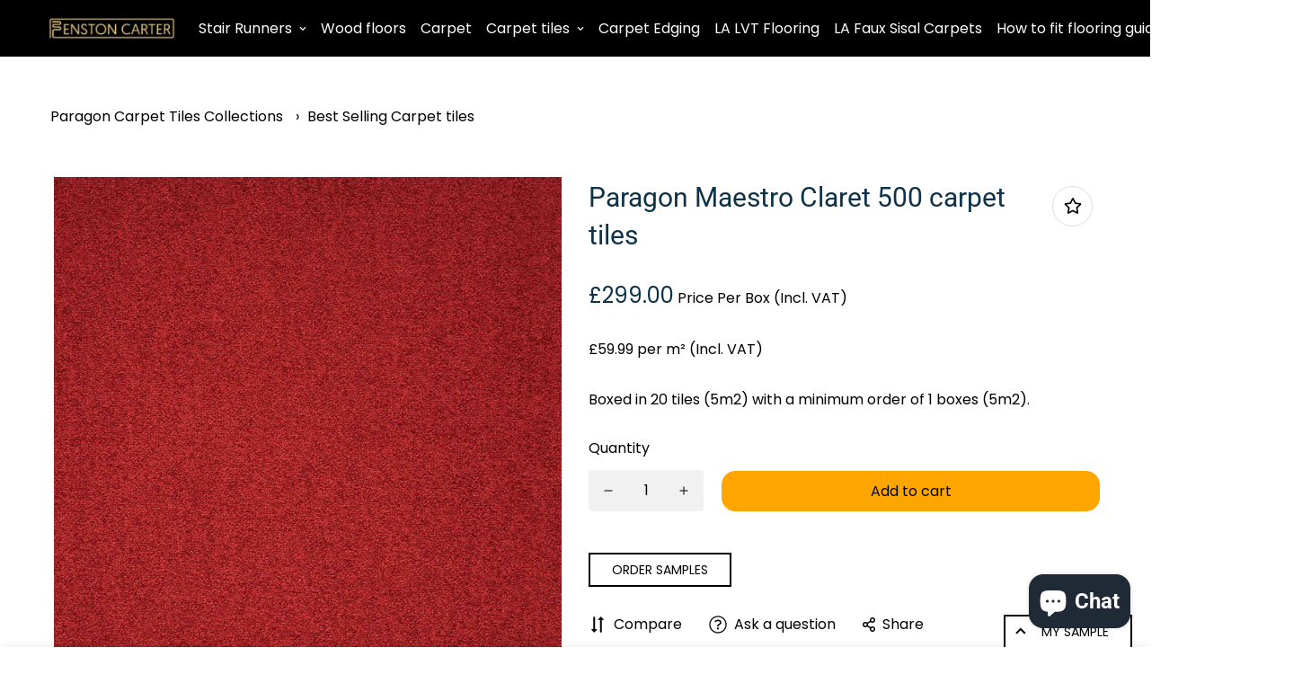

--- FILE ---
content_type: text/html; charset=utf-8
request_url: https://fenstoncarter.co.uk/products/paragon-maestro-claret-500-carpet-tiles
body_size: 78630
content:

<!doctype html>
<html
  class="no-js supports-no-cookies"
  lang="en"
  style="--sf-page-opacity: 0;"
  data-template="product"
  
>
<head>
<!-- Canonical url custom logic injected by StoreSEO - Start --><!-- Canonical url custom logic injected by StoreSEO - End -->


  <script>
  var wpShopifyTracking = {}

  

  
    wpShopifyTracking.product =
      {
        collections: 'Best Selling Carpet tiles,Paragon Maestro Carpet Tiles',
        tags: ''
      }
  
</script>

  <meta name="google-site-verification" content="8wNcxTEEzXzIiUhW_7xeLvwW_4OR6ZCyZCLcP23HOxw" />
  <!-- Google Tag Manager -->
<script>(function(w,d,s,l,i){w[l]=w[l]||[];w[l].push({'gtm.start':
new Date().getTime(),event:'gtm.js'});var f=d.getElementsByTagName(s)[0],
j=d.createElement(s),dl=l!='dataLayer'?'&l='+l:'';j.async=true;j.src=
'https://www.googletagmanager.com/gtm.js?id='+i+dl;f.parentNode.insertBefore(j,f);
})(window,document,'script','dataLayer','GTM-TF84SX4');</script>
<!-- End Google Tag Manager -->
  
    <meta name="google-site-verification" content="Zjr050G0kn84SgRgc9JQE_ctxYPzFZBH6FUXHApiTnM" />
	<meta charset="utf-8">
	<meta http-equiv="X-UA-Compatible" content="IE=edge">
	<meta name="viewport" content="width=device-width, initial-scale=1, maximum-scale=1.0, user-scalable=0">
	<meta name="theme-color" content="#ffa500">

  <link rel="canonical" href="https://fenstoncarter.co.uk/products/paragon-maestro-claret-500-carpet-tiles"><link rel="preload" as="style" href="//fenstoncarter.co.uk/cdn/shop/t/14/assets/product-template.css?v=61957497777571437661671717626"><link rel="preload" as="style" href="//fenstoncarter.co.uk/cdn/shop/t/14/assets/theme.css?v=132089810757925241491671717626">


<link rel="dns-prefetch" href="https://fenstoncarter.co.uk/products/paragon-maestro-claret-500-carpet-tiles" crossorigin>
<link rel="dns-prefetch" href="https://cdn.shopify.com" crossorigin>
<link rel="preconnect" href="https://fenstoncarter.co.uk/products/paragon-maestro-claret-500-carpet-tiles" crossorigin>
<link rel="preconnect" href="https://cdn.shopify.com" crossorigin> 
<link rel="preload" as="style" href="//fenstoncarter.co.uk/cdn/shop/t/14/assets/chunk.css?v=25459177055883973151671717626">
<link rel="preload" as="style" href="//fenstoncarter.co.uk/cdn/shop/t/14/assets/custom.css?v=105997007003712207781671717626">
<link rel="preload" as="script" href="//fenstoncarter.co.uk/cdn/shop/t/14/assets/app.min.js?v=76046202003432855101671717626">
<link rel="preload" as="script" href="//fenstoncarter.co.uk/cdn/shop/t/14/assets/foxkit-app.min.js?v=176132881098124857261671717626">
<link rel="preload" as="script" href="//fenstoncarter.co.uk/cdn/shop/t/14/assets/lazysizes.min.js?v=49047110623560880631671717626">

  <link rel="shortcut icon" href="//fenstoncarter.co.uk/cdn/shop/files/favicon_32x32.png?v=1725552461" type="image/png"><title>Paragon Maestro Claret 500 carpet tiles
&ndash; Fenstoncarter</title><meta name="description" content="Paragon Maestro Claret 500 carpet tiles MAESTRO is a versatile cut pile product. Tufted from 100% Antron nylon this product offers the features of hard wearing durability with a touch of luxury. Maestro has a 10 year wear warranty, passes the flammability test and is suitable to be used with caster chairs. This premium">
  <meta property="og:site_name" content="Fenstoncarter">
<meta property="og:url" content="https://fenstoncarter.co.uk/products/paragon-maestro-claret-500-carpet-tiles">
<meta property="og:title" content="Paragon Maestro Claret 500 carpet tiles">
<meta property="og:type" content="product">
<meta property="og:description" content="Paragon Maestro Claret 500 carpet tiles MAESTRO is a versatile cut pile product. Tufted from 100% Antron nylon this product offers the features of hard wearing durability with a touch of luxury. Maestro has a 10 year wear warranty, passes the flammability test and is suitable to be used with caster chairs. This premium"><meta property="og:image" content="http://fenstoncarter.co.uk/cdn/shop/files/Maestro-Claret-500.jpg?v=1711258632">
<meta property="og:image:secure_url" content="https://fenstoncarter.co.uk/cdn/shop/files/Maestro-Claret-500.jpg?v=1711258632">
<meta property="og:image:width" content="2400">
<meta property="og:image:height" content="2400"><meta property="og:price:amount" content="299.00">
<meta property="og:price:currency" content="GBP"><meta name="twitter:site" content="@FenstonCarter"><meta name="twitter:card" content="summary_large_image">
<meta name="twitter:title" content="Paragon Maestro Claret 500 carpet tiles">
<meta name="twitter:description" content="Paragon Maestro Claret 500 carpet tiles MAESTRO is a versatile cut pile product. Tufted from 100% Antron nylon this product offers the features of hard wearing durability with a touch of luxury. Maestro has a 10 year wear warranty, passes the flammability test and is suitable to be used with caster chairs. This premium">

  <link rel="preconnect" href="https://fonts.shopifycdn.com" crossorigin><link rel="preload" as="font" href="//fenstoncarter.co.uk/cdn/fonts/poppins/poppins_n4.0ba78fa5af9b0e1a374041b3ceaadf0a43b41362.woff2" type="font/woff2" crossorigin>
  <link rel="preload" as="font" href="//fenstoncarter.co.uk/cdn/fonts/poppins/poppins_n7.56758dcf284489feb014a026f3727f2f20a54626.woff2" type="font/woff2" crossorigin><link rel="preload" as="font" href="//fenstoncarter.co.uk/cdn/fonts/roboto/roboto_n4.2019d890f07b1852f56ce63ba45b2db45d852cba.woff2" type="font/woff2" crossorigin><style media="print" id="mn-font-style">
  @font-face {  font-family: Roboto;  font-weight: 400;  font-style: normal;  font-display: swap;  src: url("//fenstoncarter.co.uk/cdn/fonts/roboto/roboto_n4.2019d890f07b1852f56ce63ba45b2db45d852cba.woff2") format("woff2"),       url("//fenstoncarter.co.uk/cdn/fonts/roboto/roboto_n4.238690e0007583582327135619c5f7971652fa9d.woff") format("woff");}@font-face {  font-family: Roboto;  font-weight: 700;  font-style: normal;  font-display: swap;  src: url("//fenstoncarter.co.uk/cdn/fonts/roboto/roboto_n7.f38007a10afbbde8976c4056bfe890710d51dec2.woff2") format("woff2"),       url("//fenstoncarter.co.uk/cdn/fonts/roboto/roboto_n7.94bfdd3e80c7be00e128703d245c207769d763f9.woff") format("woff");}@font-face {  font-family: Roboto;  font-weight: 300;  font-style: normal;  font-display: swap;  src: url("//fenstoncarter.co.uk/cdn/fonts/roboto/roboto_n3.9ac06d5955eb603264929711f38e40623ddc14db.woff2") format("woff2"),       url("//fenstoncarter.co.uk/cdn/fonts/roboto/roboto_n3.797df4bf78042ba6106158fcf6a8d0e116fbfdae.woff") format("woff");}:root {  --font-stack-header: Roboto, sans-serif;  --font-style-header: normal;  --font-weight-header: 400;  --font-weight-header--bolder: 700;  --font-weight-header--lighter: 300;}@font-face {  font-family: Poppins;  font-weight: 400;  font-style: normal;  font-display: swap;  src: url("//fenstoncarter.co.uk/cdn/fonts/poppins/poppins_n4.0ba78fa5af9b0e1a374041b3ceaadf0a43b41362.woff2") format("woff2"),       url("//fenstoncarter.co.uk/cdn/fonts/poppins/poppins_n4.214741a72ff2596839fc9760ee7a770386cf16ca.woff") format("woff");}@font-face {  font-family: Poppins;  font-weight: 700;  font-style: normal;  font-display: swap;  src: url("//fenstoncarter.co.uk/cdn/fonts/poppins/poppins_n7.56758dcf284489feb014a026f3727f2f20a54626.woff2") format("woff2"),       url("//fenstoncarter.co.uk/cdn/fonts/poppins/poppins_n7.f34f55d9b3d3205d2cd6f64955ff4b36f0cfd8da.woff") format("woff");}@font-face {  font-family: Poppins;  font-weight: 700;  font-style: normal;  font-display: swap;  src: url("//fenstoncarter.co.uk/cdn/fonts/poppins/poppins_n7.56758dcf284489feb014a026f3727f2f20a54626.woff2") format("woff2"),       url("//fenstoncarter.co.uk/cdn/fonts/poppins/poppins_n7.f34f55d9b3d3205d2cd6f64955ff4b36f0cfd8da.woff") format("woff");}@font-face {  font-family: Poppins;  font-weight: 400;  font-style: italic;  font-display: swap;  src: url("//fenstoncarter.co.uk/cdn/fonts/poppins/poppins_i4.846ad1e22474f856bd6b81ba4585a60799a9f5d2.woff2") format("woff2"),       url("//fenstoncarter.co.uk/cdn/fonts/poppins/poppins_i4.56b43284e8b52fc64c1fd271f289a39e8477e9ec.woff") format("woff");}@font-face {  font-family: Poppins;  font-weight: 700;  font-style: italic;  font-display: swap;  src: url("//fenstoncarter.co.uk/cdn/fonts/poppins/poppins_i7.42fd71da11e9d101e1e6c7932199f925f9eea42d.woff2") format("woff2"),       url("//fenstoncarter.co.uk/cdn/fonts/poppins/poppins_i7.ec8499dbd7616004e21155106d13837fff4cf556.woff") format("woff");}:root {  --font-weight-body--bold: 700;  --font-weight-body--bolder: 700;  --font-stack-body: Poppins, sans-serif;  --font-style-body: normal;  --font-weight-body: 400;}
</style>

  <style media="print" id="mn-critical-css">
  html{font-size:calc(var(--font-base-size,16) * 1px)}body{font-family:var(--font-stack-body)!important;font-weight:var(--font-weight-body);font-style:var(--font-style-body);color:var(--color-body-text);font-size:calc(var(--font-base-size,16) * 1px);line-height:calc(var(--base-line-height) * 1px);scroll-behavior:smooth}body .h1,body .h2,body .h3,body .h4,body .h5,body .h6,body h1,body h2,body h3,body h4,body h5,body h6{font-family:var(--font-stack-header);font-weight:var(--font-weight-header);font-style:var(--font-style-header);color:var(--color-heading-text);line-height:normal}body .h1,body h1{font-size:calc(((var(--font-h1-mobile))/ (var(--font-base-size))) * 1rem)}body .h2,body h2{font-size:calc(((var(--font-h2-mobile))/ (var(--font-base-size))) * 1rem)}body .h3,body h3{font-size:calc(((var(--font-h3-mobile))/ (var(--font-base-size))) * 1rem)}body .h4,body h4{font-size:calc(((var(--font-h4-mobile))/ (var(--font-base-size))) * 1rem)}body .h5,body h5{font-size:calc(((var(--font-h5-mobile))/ (var(--font-base-size))) * 1rem)}body .h6,body h6{font-size:calc(((var(--font-h6-mobile))/ (var(--font-base-size))) * 1rem);line-height:1.4}@media only screen and (min-width:768px){body .h1,body h1{font-size:calc(((var(--font-h1-desktop))/ (var(--font-base-size))) * 1rem)}body .h2,body h2{font-size:calc(((var(--font-h2-desktop))/ (var(--font-base-size))) * 1rem)}body .h3,body h3{font-size:calc(((var(--font-h3-desktop))/ (var(--font-base-size))) * 1rem)}body .h4,body h4{font-size:calc(((var(--font-h4-desktop))/ (var(--font-base-size))) * 1rem)}body .h5,body h5{font-size:calc(((var(--font-h5-desktop))/ (var(--font-base-size))) * 1rem)}body .h6,body h6{font-size:calc(((var(--font-h6-desktop))/ (var(--font-base-size))) * 1rem)}}.swiper-wrapper{display:flex}.swiper-container:not(.swiper-container-initialized) .swiper-slide{width:calc(100% / var(--items,1));flex:0 0 auto}@media (max-width:1023px){.swiper-container:not(.swiper-container-initialized) .swiper-slide{min-width:40vw;flex:0 0 auto}}@media (max-width:767px){.swiper-container:not(.swiper-container-initialized) .swiper-slide{min-width:66vw;flex:0 0 auto}}.opacity-0{opacity:0}.opacity-100{opacity:1!important;}.placeholder-background{position:absolute;top:0;right:0;bottom:0;left:0;pointer-events:none}.placeholder-background--animation{background-color:#000;animation:placeholder-background-loading 1.5s infinite linear}[data-image-loading]{position:relative}[data-image-loading]:after{content:'';background-color:#000;animation:placeholder-background-loading 1.5s infinite linear;position:absolute;top:0;left:0;width:100%;height:100%;z-index:1}[data-image-loading] img.lazyload{opacity:0}[data-image-loading] img.lazyloaded{opacity:1}.no-js [data-image-loading]{animation-name:none}.lazyload--fade-in{opacity:0;transition:.25s all}.lazyload--fade-in.lazyloaded{opacity:1}@media (min-width:768px){.hidden.md\:block{display:block!important}.hidden.md\:flex{display:flex!important}.hidden.md\:grid{display:grid!important}}@media (min-width:1024px){.hidden.lg\:block{display:block!important}.hidden.lg\:flex{display:flex!important}.hidden.lg\:grid{display:grid!important}}@media (min-width:1280px){.hidden.xl\:block{display:block!important}.hidden.xl\:flex{display:flex!important}.hidden.xl\:grid{display:grid!important}}

  h1, .h1,
  h2, .h2,
  h3, .h3,
  h4, .h4,
  h5, .h5,
  h6, .h6 {
    letter-spacing: 0px;
  }
</style>

  <script>
  try{window.spratlyThemeSettings=window.spratlyThemeSettings||{},window.___mnag="userA"+(window.___mnag1||"")+"gent";var _mh=document.querySelector("header.sf-header__mobile"),_dh=document.querySelector("header.sf-header__desktop"),_innerWidth=window.innerWidth;function _shh(){_mh&&_dh||(_mh=document.querySelector("header.sf-header__mobile"),_dh=document.querySelector("header.sf-header__desktop"));var e=window.innerWidth<1024?_mh:_dh;e&&(e.classList.contains("logo-center__2l")?(document.documentElement.style.setProperty("--sf-header-height",e.offsetHeight+"px"),window.spratlyThemeSettings.headerHeight=e.offsetHeight):(e.classList.contains("logo-left__2l"),document.documentElement.style.setProperty("--sf-header-height",e.offsetHeight+"px"),window.spratlyThemeSettings.headerHeight=e.offsetHeight))}function _stbh(){var e=document.querySelector(".sf-topbar");e&&(document.documentElement.style.setProperty("--sf-topbar-height",e.offsetHeight+"px"),window.spratlyThemeSettings.topbarHeight=e.offsetHeight)}function _sah(){var e=document.querySelector(".announcement-bar");e&&(document.documentElement.style.setProperty("--sf-announcement-height",e.offsetHeight+"px"),window.spratlyThemeSettings.topbarHeight=e.offsetHeight)}function _smcp(){var e=document.documentElement.dataset.template;window.innerWidth>=1024?_dh&&"true"===_dh.dataset.transparent&&("index"!==e&&"collection"!==e||document.documentElement.style.setProperty("--main-content-padding-top","0px")):document.documentElement.style.removeProperty("--main-content-padding-top")}function _sp(){_shh(),_stbh(),_sah(),_smcp();var e=document.querySelector(".sf-header");e&&e.classList.add("opacity-100"),document.documentElement.style.setProperty("--sf-page-opacity","1")}window.addEventListener("resize",_shh),window.addEventListener("resize",_stbh),window.addEventListener("resize",_sah),window.addEventListener("resize",_smcp),document.documentElement.className=document.documentElement.className.replace("supports-no-cookies","supports-cookies").replace("no-js","js")}catch(e){console.warn("Failed to execute critical scripts",e)}try{var _nu=navigator[window.___mnag],_psas=[{b:"ome-Li",c:"ghth",d:"ouse",a:"Chr"},{d:"hts",a:"Sp",c:"nsig",b:"eed I"},{b:" Lin",d:"6_64",a:"X11;",c:"ux x8"}];function __fn(e){return Object.keys(_psas[e]).sort().reduce((function(t,n){return t+_psas[e][n]}),"")}var __isPSA=_nu.indexOf(__fn(0))>-1||_nu.indexOf(__fn(1))>-1||_nu.indexOf(__fn(2))>-1;window.___mnag="!1",_psas=null}catch(e){__isPSA=!1,_psas=null;window.___mnag="!1"}function _sli(){Array.from(document.querySelectorAll("img")).splice(0,10).forEach((function(e){e.dataset.src&&(e.src=e.dataset.src.replace("_{width}x","_200x"),e.style.opacity=1)})),Array.from(document.querySelectorAll(".lazyload[data-bg]")).splice(0,5).forEach((function(e){e.dataset.bg&&(e.style.backgroundImage="url("+e.dataset.bg+")",e.style.backgroundSize="cover")}))}function afnc(){var e=document.getElementById("mn-critical-css"),t=document.getElementById("mn-font-style");e&&(e.media="all"),t&&(t.media="all")}function __as(e){e.rel="stylesheet",e.media="all",e.removeAttribute("onload")}function __otsl(e){__as(e),"loading"!==document.readyState?_sp():document.addEventListener("DOMContentLoaded",_sp)}function __ocsl(e){__isPSA||__as(e)}document.addEventListener("DOMContentLoaded",(function(){function e(e){var t=e.dataset.imageLoading?e:e.closest("[data-image-loading]");t&&t.removeAttribute("data-image-loading")}__isPSA?"loading"!==document.readyState?_sli():document.addEventListener("DOMContentLoaded",_sli):(document.addEventListener("lazyloaded",(function(t){var n=t.target;if(e(n),n.dataset.bgset){var o=n.querySelector(".lazyloaded");o&&(n.setAttribute("alt",n.dataset.alt||"lazysize-img"),n.setAttribute("src",o.dataset.src||n.dataset.bg||""))}})),document.querySelectorAll(".lazyloaded").forEach(e))})),__isPSA||afnc(),window.__isPSA=__isPSA;
</script>

  <style data-shopify>:root {		/* BODY */		--base-line-height: 28;		/* PRIMARY COLORS */		--color-primary: #ffa500;		--plyr-color-main: #ffa500;		--color-primary-darker: #c27d00;		/* TEXT COLORS */		--color-body-text: #000000;		--color-heading-text: #000000;		--color-sub-text: #000000;		--color-text-link: #000000;		--color-text-link-hover: #000000;		/* BUTTON COLORS */		--color-btn-bg:  #ffa500;		--color-btn-bg-hover: #ffa500;		--color-btn-text: #000000;		--color-btn-text-hover: #000000;		--btn-letter-spacing: 0px;		--btn-border-radius: 15px;		--btn-border-width: 1px;		--btn-line-height: 23px;				/* PRODUCT COLORS */		--product-title-color: #0d3249;		--product-sale-price-color: #0d3249;		--product-regular-price-color: #0d3249;		--product-type-color: #000000;		--product-desc-color: #000000;		/* TOPBAR COLORS */		--color-topbar-background: #ffffff;		--color-topbar-text: #000000;		/* MENU BAR COLORS */		--color-menu-background: #000000;		--color-menu-text: #f8f8f8;		/* BORDER COLORS */		--color-border: #dedede;		/* FOOTER COLORS */		--color-footer-text: #000000;		--color-footer-subtext: #000000;		--color-footer-background: #f5f5f5;		--color-footer-link: #000000;		--color-footer-link-hover: #000000;		--color-footer-background-mobile: #F5F5F5;		/* FOOTER BOTTOM COLORS */		--color-footer-bottom-text: #000;		--color-footer-bottom-background: #f5f5f5;		--color-footer-bottom-background-mobile: #F5F5F5;		/* HEADER */		--color-header-text: #ffffff;		--color-header-transparent-text: #000000;		--color-main-background: #fff;		--color-field-background: #ffffff;		--color-header-background: #000000;		--color-cart-wishlist-count: #ffffff;		--bg-cart-wishlist-count: #da3f3f;		--swatch-item-background-default: #f7f8fa;		--text-gray-400: #777777;		--text-gray-9b: #9b9b9b;		--text-black: #000000;		--text-white: #ffffff;		--bg-gray-400: #f7f8fa;		--bg-black: #000000;		--rounded-full: 9999px;		--border-color-1: #eeeeee;		--border-color-2: #b2b2b2;		--border-color-3: #d2d2d2;		--border-color-4: #737373;		--color-secondary: #666666;		--color-success: #3a8735;		--color-warning: #ff706b;		--color-info: #959595;		--color-disabled: #cecece;		--bg-disabled: #f7f7f7;		--bg-hover: #737373;		--bg-color-tooltip: #000000;		--text-color-tooltip: #ffffff;		--color-image-overlay: #000000;		--opacity-image-overlay: 0.2;		--theme-shadow: 0 5px 15px 0 rgba(0, 0, 0, 0.07);    --arrow-select-box: url(//fenstoncarter.co.uk/cdn/shop/t/14/assets/ar-down.svg?v=92728264558441377851671717626);		/* FONT SIZES */		--font-base-size: 16;		--font-btn-size: 16px;		--font-btn-weight: 500;		--font-h1-desktop: 56;		--font-h1-mobile: 52;		--font-h2-desktop: 44;		--font-h2-mobile: 39;		--font-h3-desktop: 32;		--font-h3-mobile: 29;		--font-h4-desktop: 28;		--font-h4-mobile: 25;		--font-h5-desktop: 24;		--font-h5-mobile: 21;		--font-h6-desktop: 22;		--font-h6-mobile: 20;    --arrow-down-url: url(//fenstoncarter.co.uk/cdn/shop/t/14/assets/arrow-down.svg?v=157552497485556416461671717626);    --arrow-down-white-url: url(//fenstoncarter.co.uk/cdn/shop/t/14/assets/arrow-down-white.svg?v=70535736727834135531671717626);    --product-title-line-clamp: 2	}
</style><link media="print" onload="this.media = 'all'" rel="stylesheet" href="//fenstoncarter.co.uk/cdn/shop/t/14/assets/product-template.css?v=61957497777571437661671717626"><link as="style" rel="preload" href="//fenstoncarter.co.uk/cdn/shop/t/14/assets/theme.css?v=132089810757925241491671717626" onload="__otsl(this)">
<link as="style" rel="preload" href="//fenstoncarter.co.uk/cdn/shop/t/14/assets/chunk.css?v=25459177055883973151671717626" onload="__ocsl(this)">
<link type="text/css" href="//fenstoncarter.co.uk/cdn/shop/t/14/assets/custom.css?v=105997007003712207781671717626" rel="stylesheet">

<style data-shopify>body {
    --container-width: 1200;
    --fluid-container-width: 1620px;
    --fluid-container-offset: 65px;
    background-color: #fff;
  }.sf-topbar {  border-color: #eee;}[id$="16225125199f82d8fe"] .section-my {  padding-top: 45px;  padding-bottom: 45px;  margin-bottom: 0;  margin-top: 0;}[id$="16225125199f82d8fe"] {  border-top: 1px solid #eee;}.sf__font-normal {  font-weight: 400;}[id$="16225316461d1cff80"]  .collection-card__info  h3  a {  font-weight: 400;  font-size: 24px;  line-height: 34px;  margin-bottom: 4px;}[id$="16225316461d1cff80"]  .collection-card__info  p {  color: #666;}[id$="16225125199f82d8fe"] .sf-icon-box__text h3 {  line-height: 26px;  font-size: 20px;  font-weight: 500;}@media (min-width: 1536px) {  [id$="1621243260e1af0c20"] .slide__block-title {    font-size: 100px;    line-height: 95px;  }}@media (max-width: 576px) {  [id$="1621243260e1af0c20"] a.sf__mobile-button,  [id$="162251092958fcda7c"] .sf__btn-primary,  [id$="162251092958fcda7c"] .sf__btn-secondary {    width: 100%;  }  [id$="16225316461d1cff80"] .section__heading {    text-align: center;  }  [id$="16225316461d1cff80"]    .collection-card__info    h3    a {    font-weight: 500;  }  [id$="16225316461d1cff80"]    .collection-card__info    p {    font-size: 14px;    line-height: 20px;  }  [id$="16225125199f82d8fe"] .sf-icon-box__text h3 {    font-size: 18px;    margin-bottom: 2px;  }}
</style>

  <meta name="google-site-verification" content="_5r261hD1rYeeI1iPzUPUY1yGXn-7k9gnqVZ0SzYaHI" />


<script async src="https://www.googletagmanager.com/gtag/js?id=G-MNY7G7WEMK"></script>
<script>
  window.dataLayer = window.dataLayer || [];
  function gtag(){dataLayer.push(arguments);}
  gtag('js', new Date());

  gtag('config', 'G-MNY7G7WEMK');
</script>



<script>(function(w,d,s,l,i){w[l]=w[l]||[];w[l].push({'gtm.start':
new Date().getTime(),event:'gtm.js'});var f=d.getElementsByTagName(s)[0],
j=d.createElement(s),dl=l!='dataLayer'?'&l='+l:'';j.async=true;j.src=
'https://www.googletagmanager.com/gtm.js?id='+i+dl;f.parentNode.insertBefore(j,f);
})(window,document,'script','dataLayer','GTM-NFW885FV');</script>



  
  <script>window.performance && window.performance.mark && window.performance.mark('shopify.content_for_header.start');</script><meta name="google-site-verification" content="XymQ540npChjWsJ8g3KMFEMVeUghWJiJeUy6p_9kaGA">
<meta name="facebook-domain-verification" content="02d7gnnw5050pmd675dq3pf8qs4z4r">
<meta name="facebook-domain-verification" content="ixwarnuaff4fuwz44yfa7bk8zbheeq">
<meta id="shopify-digital-wallet" name="shopify-digital-wallet" content="/62750556399/digital_wallets/dialog">
<meta name="shopify-checkout-api-token" content="a613e68ff093ce1ebe985f88de082e2e">
<meta id="in-context-paypal-metadata" data-shop-id="62750556399" data-venmo-supported="false" data-environment="production" data-locale="en_US" data-paypal-v4="true" data-currency="GBP">
<link rel="alternate" type="application/json+oembed" href="https://fenstoncarter.co.uk/products/paragon-maestro-claret-500-carpet-tiles.oembed">
<script async="async" src="/checkouts/internal/preloads.js?locale=en-GB"></script>
<link rel="preconnect" href="https://shop.app" crossorigin="anonymous">
<script async="async" src="https://shop.app/checkouts/internal/preloads.js?locale=en-GB&shop_id=62750556399" crossorigin="anonymous"></script>
<script id="apple-pay-shop-capabilities" type="application/json">{"shopId":62750556399,"countryCode":"GB","currencyCode":"GBP","merchantCapabilities":["supports3DS"],"merchantId":"gid:\/\/shopify\/Shop\/62750556399","merchantName":"Fenstoncarter","requiredBillingContactFields":["postalAddress","email","phone"],"requiredShippingContactFields":["postalAddress","email","phone"],"shippingType":"shipping","supportedNetworks":["visa","maestro","masterCard","amex","discover","elo"],"total":{"type":"pending","label":"Fenstoncarter","amount":"1.00"},"shopifyPaymentsEnabled":true,"supportsSubscriptions":true}</script>
<script id="shopify-features" type="application/json">{"accessToken":"a613e68ff093ce1ebe985f88de082e2e","betas":["rich-media-storefront-analytics"],"domain":"fenstoncarter.co.uk","predictiveSearch":true,"shopId":62750556399,"locale":"en"}</script>
<script>var Shopify = Shopify || {};
Shopify.shop = "fenstoncarter.myshopify.com";
Shopify.locale = "en";
Shopify.currency = {"active":"GBP","rate":"1.0"};
Shopify.country = "GB";
Shopify.theme = {"name":"Copy of Minimog-2.4.0","id":136925708527,"schema_name":"Minimog - OS 2.0","schema_version":"2.4.0","theme_store_id":null,"role":"main"};
Shopify.theme.handle = "null";
Shopify.theme.style = {"id":null,"handle":null};
Shopify.cdnHost = "fenstoncarter.co.uk/cdn";
Shopify.routes = Shopify.routes || {};
Shopify.routes.root = "/";</script>
<script type="module">!function(o){(o.Shopify=o.Shopify||{}).modules=!0}(window);</script>
<script>!function(o){function n(){var o=[];function n(){o.push(Array.prototype.slice.apply(arguments))}return n.q=o,n}var t=o.Shopify=o.Shopify||{};t.loadFeatures=n(),t.autoloadFeatures=n()}(window);</script>
<script>
  window.ShopifyPay = window.ShopifyPay || {};
  window.ShopifyPay.apiHost = "shop.app\/pay";
  window.ShopifyPay.redirectState = null;
</script>
<script id="shop-js-analytics" type="application/json">{"pageType":"product"}</script>
<script defer="defer" async type="module" src="//fenstoncarter.co.uk/cdn/shopifycloud/shop-js/modules/v2/client.init-shop-cart-sync_BT-GjEfc.en.esm.js"></script>
<script defer="defer" async type="module" src="//fenstoncarter.co.uk/cdn/shopifycloud/shop-js/modules/v2/chunk.common_D58fp_Oc.esm.js"></script>
<script defer="defer" async type="module" src="//fenstoncarter.co.uk/cdn/shopifycloud/shop-js/modules/v2/chunk.modal_xMitdFEc.esm.js"></script>
<script type="module">
  await import("//fenstoncarter.co.uk/cdn/shopifycloud/shop-js/modules/v2/client.init-shop-cart-sync_BT-GjEfc.en.esm.js");
await import("//fenstoncarter.co.uk/cdn/shopifycloud/shop-js/modules/v2/chunk.common_D58fp_Oc.esm.js");
await import("//fenstoncarter.co.uk/cdn/shopifycloud/shop-js/modules/v2/chunk.modal_xMitdFEc.esm.js");

  window.Shopify.SignInWithShop?.initShopCartSync?.({"fedCMEnabled":true,"windoidEnabled":true});

</script>
<script>
  window.Shopify = window.Shopify || {};
  if (!window.Shopify.featureAssets) window.Shopify.featureAssets = {};
  window.Shopify.featureAssets['shop-js'] = {"shop-cart-sync":["modules/v2/client.shop-cart-sync_DZOKe7Ll.en.esm.js","modules/v2/chunk.common_D58fp_Oc.esm.js","modules/v2/chunk.modal_xMitdFEc.esm.js"],"init-fed-cm":["modules/v2/client.init-fed-cm_B6oLuCjv.en.esm.js","modules/v2/chunk.common_D58fp_Oc.esm.js","modules/v2/chunk.modal_xMitdFEc.esm.js"],"shop-cash-offers":["modules/v2/client.shop-cash-offers_D2sdYoxE.en.esm.js","modules/v2/chunk.common_D58fp_Oc.esm.js","modules/v2/chunk.modal_xMitdFEc.esm.js"],"shop-login-button":["modules/v2/client.shop-login-button_QeVjl5Y3.en.esm.js","modules/v2/chunk.common_D58fp_Oc.esm.js","modules/v2/chunk.modal_xMitdFEc.esm.js"],"pay-button":["modules/v2/client.pay-button_DXTOsIq6.en.esm.js","modules/v2/chunk.common_D58fp_Oc.esm.js","modules/v2/chunk.modal_xMitdFEc.esm.js"],"shop-button":["modules/v2/client.shop-button_DQZHx9pm.en.esm.js","modules/v2/chunk.common_D58fp_Oc.esm.js","modules/v2/chunk.modal_xMitdFEc.esm.js"],"avatar":["modules/v2/client.avatar_BTnouDA3.en.esm.js"],"init-windoid":["modules/v2/client.init-windoid_CR1B-cfM.en.esm.js","modules/v2/chunk.common_D58fp_Oc.esm.js","modules/v2/chunk.modal_xMitdFEc.esm.js"],"init-shop-for-new-customer-accounts":["modules/v2/client.init-shop-for-new-customer-accounts_C_vY_xzh.en.esm.js","modules/v2/client.shop-login-button_QeVjl5Y3.en.esm.js","modules/v2/chunk.common_D58fp_Oc.esm.js","modules/v2/chunk.modal_xMitdFEc.esm.js"],"init-shop-email-lookup-coordinator":["modules/v2/client.init-shop-email-lookup-coordinator_BI7n9ZSv.en.esm.js","modules/v2/chunk.common_D58fp_Oc.esm.js","modules/v2/chunk.modal_xMitdFEc.esm.js"],"init-shop-cart-sync":["modules/v2/client.init-shop-cart-sync_BT-GjEfc.en.esm.js","modules/v2/chunk.common_D58fp_Oc.esm.js","modules/v2/chunk.modal_xMitdFEc.esm.js"],"shop-toast-manager":["modules/v2/client.shop-toast-manager_DiYdP3xc.en.esm.js","modules/v2/chunk.common_D58fp_Oc.esm.js","modules/v2/chunk.modal_xMitdFEc.esm.js"],"init-customer-accounts":["modules/v2/client.init-customer-accounts_D9ZNqS-Q.en.esm.js","modules/v2/client.shop-login-button_QeVjl5Y3.en.esm.js","modules/v2/chunk.common_D58fp_Oc.esm.js","modules/v2/chunk.modal_xMitdFEc.esm.js"],"init-customer-accounts-sign-up":["modules/v2/client.init-customer-accounts-sign-up_iGw4briv.en.esm.js","modules/v2/client.shop-login-button_QeVjl5Y3.en.esm.js","modules/v2/chunk.common_D58fp_Oc.esm.js","modules/v2/chunk.modal_xMitdFEc.esm.js"],"shop-follow-button":["modules/v2/client.shop-follow-button_CqMgW2wH.en.esm.js","modules/v2/chunk.common_D58fp_Oc.esm.js","modules/v2/chunk.modal_xMitdFEc.esm.js"],"checkout-modal":["modules/v2/client.checkout-modal_xHeaAweL.en.esm.js","modules/v2/chunk.common_D58fp_Oc.esm.js","modules/v2/chunk.modal_xMitdFEc.esm.js"],"shop-login":["modules/v2/client.shop-login_D91U-Q7h.en.esm.js","modules/v2/chunk.common_D58fp_Oc.esm.js","modules/v2/chunk.modal_xMitdFEc.esm.js"],"lead-capture":["modules/v2/client.lead-capture_BJmE1dJe.en.esm.js","modules/v2/chunk.common_D58fp_Oc.esm.js","modules/v2/chunk.modal_xMitdFEc.esm.js"],"payment-terms":["modules/v2/client.payment-terms_Ci9AEqFq.en.esm.js","modules/v2/chunk.common_D58fp_Oc.esm.js","modules/v2/chunk.modal_xMitdFEc.esm.js"]};
</script>
<script>(function() {
  var isLoaded = false;
  function asyncLoad() {
    if (isLoaded) return;
    isLoaded = true;
    var urls = ["https:\/\/fenstoncarter.co.uk\/apps\/giraffly-trust\/trust-worker-d4da2879242a4a98903efb9f2ce912776d483654.js?v=20221221161934\u0026shop=fenstoncarter.myshopify.com","https:\/\/loox.io\/widget\/DeBiyGC8Ok\/loox.1683384968451.js?shop=fenstoncarter.myshopify.com","https:\/\/product-samples.herokuapp.com\/complied\/main.min.js?shop=fenstoncarter.myshopify.com","https:\/\/cdn.adtrace.ai\/tiktok-track.js?shop=fenstoncarter.myshopify.com","https:\/\/cdn.hextom.com\/js\/ultimatesalesboost.js?shop=fenstoncarter.myshopify.com"];
    for (var i = 0; i < urls.length; i++) {
      var s = document.createElement('script');
      s.type = 'text/javascript';
      s.async = true;
      s.src = urls[i];
      var x = document.getElementsByTagName('script')[0];
      x.parentNode.insertBefore(s, x);
    }
  };
  if(window.attachEvent) {
    window.attachEvent('onload', asyncLoad);
  } else {
    window.addEventListener('load', asyncLoad, false);
  }
})();</script>
<script id="__st">var __st={"a":62750556399,"offset":0,"reqid":"34cd53a8-68a1-492d-a6de-396aee8a7d83-1769314981","pageurl":"fenstoncarter.co.uk\/products\/paragon-maestro-claret-500-carpet-tiles","u":"13f01fa96649","p":"product","rtyp":"product","rid":8338204655855};</script>
<script>window.ShopifyPaypalV4VisibilityTracking = true;</script>
<script id="captcha-bootstrap">!function(){'use strict';const t='contact',e='account',n='new_comment',o=[[t,t],['blogs',n],['comments',n],[t,'customer']],c=[[e,'customer_login'],[e,'guest_login'],[e,'recover_customer_password'],[e,'create_customer']],r=t=>t.map((([t,e])=>`form[action*='/${t}']:not([data-nocaptcha='true']) input[name='form_type'][value='${e}']`)).join(','),a=t=>()=>t?[...document.querySelectorAll(t)].map((t=>t.form)):[];function s(){const t=[...o],e=r(t);return a(e)}const i='password',u='form_key',d=['recaptcha-v3-token','g-recaptcha-response','h-captcha-response',i],f=()=>{try{return window.sessionStorage}catch{return}},m='__shopify_v',_=t=>t.elements[u];function p(t,e,n=!1){try{const o=window.sessionStorage,c=JSON.parse(o.getItem(e)),{data:r}=function(t){const{data:e,action:n}=t;return t[m]||n?{data:e,action:n}:{data:t,action:n}}(c);for(const[e,n]of Object.entries(r))t.elements[e]&&(t.elements[e].value=n);n&&o.removeItem(e)}catch(o){console.error('form repopulation failed',{error:o})}}const l='form_type',E='cptcha';function T(t){t.dataset[E]=!0}const w=window,h=w.document,L='Shopify',v='ce_forms',y='captcha';let A=!1;((t,e)=>{const n=(g='f06e6c50-85a8-45c8-87d0-21a2b65856fe',I='https://cdn.shopify.com/shopifycloud/storefront-forms-hcaptcha/ce_storefront_forms_captcha_hcaptcha.v1.5.2.iife.js',D={infoText:'Protected by hCaptcha',privacyText:'Privacy',termsText:'Terms'},(t,e,n)=>{const o=w[L][v],c=o.bindForm;if(c)return c(t,g,e,D).then(n);var r;o.q.push([[t,g,e,D],n]),r=I,A||(h.body.append(Object.assign(h.createElement('script'),{id:'captcha-provider',async:!0,src:r})),A=!0)});var g,I,D;w[L]=w[L]||{},w[L][v]=w[L][v]||{},w[L][v].q=[],w[L][y]=w[L][y]||{},w[L][y].protect=function(t,e){n(t,void 0,e),T(t)},Object.freeze(w[L][y]),function(t,e,n,w,h,L){const[v,y,A,g]=function(t,e,n){const i=e?o:[],u=t?c:[],d=[...i,...u],f=r(d),m=r(i),_=r(d.filter((([t,e])=>n.includes(e))));return[a(f),a(m),a(_),s()]}(w,h,L),I=t=>{const e=t.target;return e instanceof HTMLFormElement?e:e&&e.form},D=t=>v().includes(t);t.addEventListener('submit',(t=>{const e=I(t);if(!e)return;const n=D(e)&&!e.dataset.hcaptchaBound&&!e.dataset.recaptchaBound,o=_(e),c=g().includes(e)&&(!o||!o.value);(n||c)&&t.preventDefault(),c&&!n&&(function(t){try{if(!f())return;!function(t){const e=f();if(!e)return;const n=_(t);if(!n)return;const o=n.value;o&&e.removeItem(o)}(t);const e=Array.from(Array(32),(()=>Math.random().toString(36)[2])).join('');!function(t,e){_(t)||t.append(Object.assign(document.createElement('input'),{type:'hidden',name:u})),t.elements[u].value=e}(t,e),function(t,e){const n=f();if(!n)return;const o=[...t.querySelectorAll(`input[type='${i}']`)].map((({name:t})=>t)),c=[...d,...o],r={};for(const[a,s]of new FormData(t).entries())c.includes(a)||(r[a]=s);n.setItem(e,JSON.stringify({[m]:1,action:t.action,data:r}))}(t,e)}catch(e){console.error('failed to persist form',e)}}(e),e.submit())}));const S=(t,e)=>{t&&!t.dataset[E]&&(n(t,e.some((e=>e===t))),T(t))};for(const o of['focusin','change'])t.addEventListener(o,(t=>{const e=I(t);D(e)&&S(e,y())}));const B=e.get('form_key'),M=e.get(l),P=B&&M;t.addEventListener('DOMContentLoaded',(()=>{const t=y();if(P)for(const e of t)e.elements[l].value===M&&p(e,B);[...new Set([...A(),...v().filter((t=>'true'===t.dataset.shopifyCaptcha))])].forEach((e=>S(e,t)))}))}(h,new URLSearchParams(w.location.search),n,t,e,['guest_login'])})(!0,!0)}();</script>
<script integrity="sha256-4kQ18oKyAcykRKYeNunJcIwy7WH5gtpwJnB7kiuLZ1E=" data-source-attribution="shopify.loadfeatures" defer="defer" src="//fenstoncarter.co.uk/cdn/shopifycloud/storefront/assets/storefront/load_feature-a0a9edcb.js" crossorigin="anonymous"></script>
<script crossorigin="anonymous" defer="defer" src="//fenstoncarter.co.uk/cdn/shopifycloud/storefront/assets/shopify_pay/storefront-65b4c6d7.js?v=20250812"></script>
<script data-source-attribution="shopify.dynamic_checkout.dynamic.init">var Shopify=Shopify||{};Shopify.PaymentButton=Shopify.PaymentButton||{isStorefrontPortableWallets:!0,init:function(){window.Shopify.PaymentButton.init=function(){};var t=document.createElement("script");t.src="https://fenstoncarter.co.uk/cdn/shopifycloud/portable-wallets/latest/portable-wallets.en.js",t.type="module",document.head.appendChild(t)}};
</script>
<script data-source-attribution="shopify.dynamic_checkout.buyer_consent">
  function portableWalletsHideBuyerConsent(e){var t=document.getElementById("shopify-buyer-consent"),n=document.getElementById("shopify-subscription-policy-button");t&&n&&(t.classList.add("hidden"),t.setAttribute("aria-hidden","true"),n.removeEventListener("click",e))}function portableWalletsShowBuyerConsent(e){var t=document.getElementById("shopify-buyer-consent"),n=document.getElementById("shopify-subscription-policy-button");t&&n&&(t.classList.remove("hidden"),t.removeAttribute("aria-hidden"),n.addEventListener("click",e))}window.Shopify?.PaymentButton&&(window.Shopify.PaymentButton.hideBuyerConsent=portableWalletsHideBuyerConsent,window.Shopify.PaymentButton.showBuyerConsent=portableWalletsShowBuyerConsent);
</script>
<script data-source-attribution="shopify.dynamic_checkout.cart.bootstrap">document.addEventListener("DOMContentLoaded",(function(){function t(){return document.querySelector("shopify-accelerated-checkout-cart, shopify-accelerated-checkout")}if(t())Shopify.PaymentButton.init();else{new MutationObserver((function(e,n){t()&&(Shopify.PaymentButton.init(),n.disconnect())})).observe(document.body,{childList:!0,subtree:!0})}}));
</script>
<link id="shopify-accelerated-checkout-styles" rel="stylesheet" media="screen" href="https://fenstoncarter.co.uk/cdn/shopifycloud/portable-wallets/latest/accelerated-checkout-backwards-compat.css" crossorigin="anonymous">
<style id="shopify-accelerated-checkout-cart">
        #shopify-buyer-consent {
  margin-top: 1em;
  display: inline-block;
  width: 100%;
}

#shopify-buyer-consent.hidden {
  display: none;
}

#shopify-subscription-policy-button {
  background: none;
  border: none;
  padding: 0;
  text-decoration: underline;
  font-size: inherit;
  cursor: pointer;
}

#shopify-subscription-policy-button::before {
  box-shadow: none;
}

      </style>

<script>window.performance && window.performance.mark && window.performance.mark('shopify.content_for_header.end');</script>

  







  

<script>

if(!window.jQuery){
    var jqueryScript = document.createElement('script');
    jqueryScript.setAttribute('src','https://ajax.googleapis.com/ajax/libs/jquery/3.6.0/jquery.min.js'); 
    document.head.appendChild(jqueryScript); 
}

__DL__jQueryinterval = setInterval(function(){
    // wait for jQuery to load & run script after jQuery has loaded
    if(window.jQuery){
        // search parameters
        getURLParams = function(name, url){
            if (!url) url = window.location.href;
            name = name.replace(/[\[\]]/g, "\\$&");
            var regex = new RegExp("[?&]" + name + "(=([^&#]*)|&|#|$)"),
            results = regex.exec(url);
            if (!results) return null;
            if (!results[2]) return '';
            return decodeURIComponent(results[2].replace(/\+/g, " "));
        };
        
        /**********************
        * DYNAMIC DEPENDENCIES
        ***********************/
        
        __DL__ = {
            dynamicCart: true,  // if cart is dynamic (meaning no refresh on cart add) set to true
            debug: false, // if true, console messages will be displayed
            cart: null,
            wishlist: null,
            removeCart: null
        };
        
        customBindings = {
            cartTriggers: [],
            viewCart: [],
            removeCartTrigger: [],
            cartVisableSelector: [],
            promoSubscriptionsSelectors: [],
            promoSuccess: [],
            ctaSelectors: [],
            newsletterSelectors: [],
            newsletterSuccess: [],
            searchPage: [],
            wishlistSelector: [],
            removeWishlist: [],
            wishlistPage: [],
            searchTermQuery: [getURLParams('q')], // replace var with correct query
        };
        
        /* DO NOT EDIT */
        defaultBindings = {
            cartTriggers: ['form[action="/cart/add"] [type="submit"],.add-to-cart,.cart-btn'],
            viewCart: ['form[action="/cart"],.my-cart,.trigger-cart,#mobileCart'],
            removeCartTrigger: ['[href*="/cart/change"]'],
            cartVisableSelector: ['.inlinecart.is-active,.inline-cart.is-active'],
            promoSubscriptionsSelectors: [],
            promoSuccess: [],
            ctaSelectors: [],
            newsletterSelectors: ['input.contact_email'],
            newsletterSuccess: ['.success_message'],
            searchPage: ['search'],
            wishlistSelector: [],
            removeWishlist: [],
            wishlistPage: []
        };
        
        // stitch bindings
        objectArray = customBindings;
        outputObject = __DL__;
        
        applyBindings = function(objectArray, outputObject){
            for (var x in objectArray) {  
                var key = x;
                var objs = objectArray[x]; 
                values = [];    
                if(objs.length > 0){    
                    values.push(objs);
                    if(key in outputObject){              
                        values.push(outputObject[key]); 
                        outputObject[key] = values.join(", "); 
                    }else{        
                        outputObject[key] = values.join(", ");
                    }   
                }  
            }
        };
        
        applyBindings(customBindings, __DL__);
        applyBindings(defaultBindings, __DL__);
        
        /**********************
        * PREREQUISITE LIBRARIES 
        ***********************/
        
        clearInterval(__DL__jQueryinterval);
        
        // jquery-cookies.js
        if(typeof $.cookie!==undefined){
            (function(a){if(typeof define==='function'&&define.amd){define(['jquery'],a)}else if(typeof exports==='object'){module.exports=a(require('jquery'))}else{a(jQuery)}}(function($){var g=/\+/g;function encode(s){return h.raw?s:encodeURIComponent(s)}function decode(s){return h.raw?s:decodeURIComponent(s)}function stringifyCookieValue(a){return encode(h.json?JSON.stringify(a):String(a))}function parseCookieValue(s){if(s.indexOf('"')===0){s=s.slice(1,-1).replace(/\\"/g,'"').replace(/\\\\/g,'\\')}try{s=decodeURIComponent(s.replace(g,' '));return h.json?JSON.parse(s):s}catch(e){}}function read(s,a){var b=h.raw?s:parseCookieValue(s);return $.isFunction(a)?a(b):b}var h=$.cookie=function(a,b,c){if(arguments.length>1&&!$.isFunction(b)){c=$.extend({},h.defaults,c);if(typeof c.expires==='number'){var d=c.expires,t=c.expires=new Date();t.setMilliseconds(t.getMilliseconds()+d*864e+5)}return(document.cookie=[encode(a),'=',stringifyCookieValue(b),c.expires?'; expires='+c.expires.toUTCString():'',c.path?'; path='+c.path:'',c.domain?'; domain='+c.domain:'',c.secure?'; secure':''].join(''))}var e=a?undefined:{},cookies=document.cookie?document.cookie.split('; '):[],i=0,l=cookies.length;for(;i<l;i++){var f=cookies[i].split('='),name=decode(f.shift()),cookie=f.join('=');if(a===name){e=read(cookie,b);break}if(!a&&(cookie=read(cookie))!==undefined){e[name]=cookie}}return e};h.defaults={};$.removeCookie=function(a,b){$.cookie(a,'',$.extend({},b,{expires:-1}));return!$.cookie(a)}}))}
        
        /**********************
        * Begin dataLayer Build 
        ***********************/
        
        window.dataLayer = window.dataLayer || [];  // init data layer if doesn't already exist

        var template = "product.maestro"; 
        
        /**
        * Landing Page Cookie
        * 1. Detect if user just landed on the site
        * 2. Only fires if Page Title matches website */
        
        $.cookie.raw = true;
        if ($.cookie('landingPage') === undefined || $.cookie('landingPage').length === 0) {
            var landingPage = true;
            $.cookie('landingPage', unescape);
            $.removeCookie('landingPage', {path: '/'});
            $.cookie('landingPage', 'landed', {path: '/'});
        } else {
            var landingPage = false;
            $.cookie('landingPage', unescape);
            $.removeCookie('landingPage', {path: '/'});
            $.cookie('landingPage', 'refresh', {path: '/'});
        }
        if (__DL__.debug) {
            console.log('Landing Page: ' + landingPage);
        }
        
        /** 
        * Log State Cookie */
        
        
        var isLoggedIn = false;
        
        if (!isLoggedIn) {
            $.cookie('logState', unescape);
            $.removeCookie('logState', {path: '/'});
            $.cookie('logState', 'loggedOut', {path: '/'});
        } else {
            if ($.cookie('logState') === 'loggedOut' || $.cookie('logState') === undefined) {
                $.cookie('logState', unescape);
                $.removeCookie('logState', {path: '/'});
                $.cookie('logState', 'firstLog', {path: '/'});
            } else if ($.cookie('logState') === 'firstLog') {
                $.cookie('logState', unescape);
                $.removeCookie('logState', {path: '/'});
                $.cookie('logState', 'refresh', {path: '/'});
            }
        }
        
        if ($.cookie('logState') === 'firstLog') {
            var firstLog = true;
        } else {
            var firstLog = false;
        }
        
        /**********************
        * DATALAYER SECTIONS 
        ***********************/
        
        /**
        * DATALAYER: Landing Page
        * Fires any time a user first lands on the site. */
        
        if ($.cookie('landingPage') === 'landed') {
            dataLayer.push({
                'pageType': 'Landing',
                'event': 'first_time_visitor_skilluper'
            });
        }
        
        /** 
        * DATALAYER: Log State
        * 1. Determine if user is logged in or not.
        * 2. Return User specific data. */
        
        var logState = {
            
            
            'logState' : "Logged Out",
            
            
            'firstLog'      : firstLog,
            'customerEmail' : null,
            'timestamp'     : Date().replace(/\(.*?\)/g,''),  
            
            'customerType'       : 'New',
            'customerTypeNumber' :'1', 
            
            'shippingInfo' : {
                'fullName'  : null,
                'firstName' : null,
                'lastName'  : null,
                'address1'  : null,
                'address2'  : null,
                'street'    : null,
                'city'      : null,
                'province'  : null,
                'zip'       : null,
                'country'   : null,
                'phone'     : null,
            },
            'billingInfo' : {
                'fullName'  : null,
                'firstName' : null,
                'lastName'  : null,
                'address1'  : null,
                'address2'  : null,
                'street'    : null,
                'city'      : null,
                'province'  : null,
                'zip'       : null,
                'country'   : null,
                'phone'     : null,
            },
            'checkoutEmail' : null,
            'currency'      : "GBP",
            'pageType'      : 'Log State',
            'event'         : 'log_state_skilluper'
        }
        dataLayer.push(logState);
        /** 
        * DATALAYER: Homepage */
        
        if(document.location.pathname == "/"){
            dataLayer.push({
                'pageType' : 'Homepage',
                'event'    : 'homepage_skilluper',
                logState
            });
        }
      
        /** 
        * DATALAYER: 404 Pages
        * Fire on 404 Pages */
      	
        /** 
        * DATALAYER: Blog Articles
        * Fire on Blog Article Pages */
        
        
        /** DATALAYER: Product List Page (Collections, Category)
        * Fire on all product listing pages. */
        
            
        /** DATALAYER: Product Page
        * Fire on all Product View pages. */
          
            var ecommerce = {
                'items': [{
                    'item_id'        : 8338204655855,  
                    'item_variant'    : null,             
                    'item_name'      : "Paragon Maestro Claret 500 carpet tiles",
                    'price'           : "299.00",
                    'item_brand'      : "Paragon",
                    'item_category'   : "Maestro",
                    'item_list_name'  : null,
                    'description'     : "Paragon Maestro Claret 500 carpet tilesMAESTRO is a versatile cut pile product. Tufted from 100% Antron nylon this product offers the features of hard wearing durability with a touch of luxury.Maestro has a 10 year wear warranty, passes the flammability test and is suitable to be used with caster chairs.This premium range is available in 38 colourways, ranging from traditional greys and blues to vivid colours, making it easy to integrate this floor coving into almost any design.Our premium cut pile product is available in carpet tiles.Details you need to knowBoxed in 20 tiles (5m2) with a minimum order of 1 boxes (5m2).FREE standard delivery (2-3 working days) subject to stock availability.Style Tufted Loop Pile Tile 1\/10” gaugeYarn Construction 100% Solution Dyed PolypropylenePile Yarn Weight 420 gsmPile Height 3.5mmTotal Weight 4200 gsmTotal Thickness 6mmBacking 100% Envirobase – minimum of 75% recycled materialDimensions 50cm x 50cmWear Classification General usageAnti-static \u0026lt;2Kv body voltage",
                    'imageURL'        : 'https://fenstoncarter.co.uk/cdn/shop/files/Maestro-Claret-500_grande.jpg?v=1711258632', 
                    'productURL'      : '/products/paragon-maestro-claret-500-carpet-tiles'
                }]
            };               
            dataLayer.push({
                'pageType' : 'Product',
                'event'    : 'view_item_skilluper',
            	 ecommerce
            	});
            $(__DL__.cartTriggers).click(function(){
				dataLayer.push({                    
                    'event'    : 'add_to_cart_skilluper',
                    ecommerce
               	});                  
            });              
  		
      
        /** DATALAYER: Cart View
        * Fire anytime a user views their cart (non-dynamic) */               
        
                
        /** DATALAYER: Checkout on Shopify Plus **/
        if(Shopify.Checkout){
            var ecommerce = {
                'transaction_id': 'null',
                'affiliation': "Fenstoncarter",
                'value': "",
                'tax': "",
                'shipping': "",
                'subtotal': "",
                'currency': null,
                
                'email': null,
                'items':[],
                };
            if(Shopify.Checkout.step){ 
                if(Shopify.Checkout.step.length > 0){
                    if (Shopify.Checkout.step === 'contact_information'){
                        dataLayer.push({
                            'event'    :'begin_checkout_skilluper',
                            'pageType' :'Customer Information',
                            'step': 1,
                        	ecommerce
                        });
                    }else if (Shopify.Checkout.step === 'shipping_method'){
                        dataLayer.push({
                            'event'    :'add_shipping_info_skilluper',
                            'pageType' :'Shipping Information',
                            ecommerce
                        });
                    }else if( Shopify.Checkout.step === "payment_method" ){
                        dataLayer.push({
                            'event'    :'add_payment_info_skilluper',
                            'pageType' :'Add Payment Info',
                        	ecommerce
                        });
                    }
                }
                            
                /** DATALAYER: Transaction */
                if(Shopify.Checkout.page == "thank_you"){
                    dataLayer.push({
                    'pageType' :'Transaction',
                    'event'    :'purchase_skilluper',
                    ecommerce
                    });
                }               
            }
        }
              
	    /** DOM Ready **/	
        $(document).ready(function() {
            /** DATALAYER: Search Results */
            var searchPage = new RegExp(__DL__.searchPage, "g");
            if(document.location.pathname.match(searchPage)){
                var ecommerce = {
                    items :[],
                };
                dataLayer.push({
                    'pageType'   : "Search",
                    'search_term' : __DL__.searchTermQuery,                                       
                    'event'      : "search_skilluper",
                    'item_list_name'  : null,
                    ecommerce
                });    
            }
            
            /** DATALAYER: Remove From Cart **/
            

            /** Google Tag Manager **/
            (function(w,d,s,l,i){w[l]=w[l]||[];w[l].push({'gtm.start':
            new Date().getTime(),event:'gtm.js'});var f=d.getElementsByTagName(s)[0],
            j=d.createElement(s),dl=l!='dataLayer'?'&l='+l:'';j.async=true;j.src=
            'https://www.googletagmanager.com/gtm.js?id='+i+dl;f.parentNode.insertBefore(j,f);
            })(window,document,'script','dataLayer','GTM-TF84SX4');

        }); // document ready
    }
}, 500);
  
</script> 






  

	<script>var loox_global_hash = '1768565486054';</script><script>var loox_floating_widget = {"active":true,"rtl":false,"default_text":"Reviews","position":"right","button_text":"Reviews","button_bg_color":"000000","button_text_color":"ffffff","display_on_home_page":true,"display_on_product_page":true,"display_on_cart_page":true,"display_on_other_pages":true,"hide_on_mobile":false,"border_radius":{"key":"extraRounded","value":"16px","label":"Extra Rounded"},"orientation":"default"};
</script><script>var visitor_level_referral = {"active":true,"rtl":false,"position":"right","button_text":"Get £15","button_bg_color":"000000","button_text_color":"ffffff","display_on_home_page":true,"display_on_product_page":true,"display_on_cart_page":true,"display_on_other_pages":true,"hide_on_mobile":false,"sidebar_visible":true,"orientation":"default","border_radius":{"key":"extraRounded","value":"16px","label":"Extra Rounded"}};
</script><style>.loox-reviews-default { max-width: 1200px; margin: 0 auto; }.loox-rating .loox-icon { color:#EBBF20; }
:root { --lxs-rating-icon-color: #EBBF20; }</style>

  <!--Wishpond Implementation -->
  <script async="async" src="//cdn.wishpond.net/connect.js?merchantId=1836481&amp;writeKey=36da1e6dec2e" type="text/javascript"></script>
  <!--End Wishpond Implementation -->

<!-- Noindex, nofollow tag inserted by StoreSEO - Start --><!-- Noindex, nofollow tag inserted by StoreSEO - End -->

<!-- Custom social media preview logic inserted by StoreSEO - Start --><!-- Custom social media preview logic inserted by StoreSEO - End -->
<script>window.is_hulkpo_installed=true</script>
<script src="https://schemaplus-cdn.s3.amazonaws.com/loader-b73e598bdcb1c7b5a1d24808788f6a86-fenstoncarter.min.js" async></script>
<script async>
  (function() {
    function disableSchemaMicrodata() {
      document.querySelectorAll('div[itemscope][itemtype="http://schema.org/Product"], div[itemscope][itemtype="https://schema.org/Product"]').forEach(function (el) {
        el.setAttribute("_itemscope", "");
        el.removeAttribute("itemscope");
      });
      document.querySelectorAll('span[itemscope][itemtype="http://schema.org/AggregateRating"], span[itemscope][itemtype="https://schema.org/AggregateRating"]').forEach(function (el) {
        el.setAttribute("_itemscope", "");
        el.removeAttribute("itemscope");
      });
    }

    if (document.readyState === "loading") {
      document.addEventListener("DOMContentLoaded", disableSchemaMicrodata);
    } else {
      disableSchemaMicrodata();
    }
  })();
</script>


<!-- BEGIN app block: shopify://apps/schema-plus-for-seo/blocks/schemaplus_app_embed/0199c405-aef8-7230-87a6-aacc5fab62ed --><script src="https://cdn.shopify.com/extensions/019bdb8e-e5a7-79b7-83c6-b46920ee1f83/schemaplus-schemafiles-67/assets/loader.min.js" async></script><!-- BEGIN app snippet: products --><script type="application/ld+json" class="schemaplus-schema">[ { "@context": "http://schema.org",  "@type": "Product",  "@id": "https://fenstoncarter.co.uk/products/paragon-maestro-claret-500-carpet-tiles#product_sp_schemaplus", "mainEntityOfPage": { "@type": "WebPage", "@id": "https://fenstoncarter.co.uk/products/paragon-maestro-claret-500-carpet-tiles#webpage_sp_schemaplus", "sdDatePublished": "2026-01-25T04:23+0000", "sdPublisher": { "@context": "http://schema.org", "@type": "Organization", "@id": "https://schemaplus.io", "name": "SchemaPlus App" } }, "additionalProperty": [  {"@type": "PropertyValue", "name" : "Title", "value": [ "Default Title" ] }  ],  "brand": { "@type": "Brand", "name": "Fenston Carter",  "url": "https://fenstoncarter.co.uk/collections/vendors?q=Paragon"  },  "category":"Maestro", "color": "Red", "depth":"", "height":"", "itemCondition":"http://schema.org/NewCondition", "logo":"", "manufacturer":"", "material": "Nylon", "model":"", "offers": { "@type": "Offer", "@id": "8338204655855",  "availability": "http://schema.org/InStock",  "inventoryLevel": { "@type": "QuantitativeValue", "value": "1000" }, "price" : 299.0, "priceSpecification": [ { "@type": "UnitPriceSpecification", "price": 299.0, "priceCurrency": "GBP" }  ], "priceCurrency": "GBP", "description": "GBP-29900-£299.00-£299.00 GBP-299.00", "priceValidUntil": "2030-12-21",  "shippingDetails": [  ],  "seller": { "@type": "Organization", "name": "Fenstoncarter", "@id": "https://fenstoncarter.co.uk#organization_sp_schemaplus" } }, "productID":"8338204655855",  "productionDate":"", "purchaseDate":"", "releaseDate":"", "review": "",  "sku": 44681643524335, "mpn": 44681643524335,  "weight": { "@type": "QuantitativeValue", "unitCode": "LBR", "value": "0.0" }, "width":"",  "description": "Paragon Maestro Claret 500 carpet tiles\nMAESTRO is a versatile cut pile product. Tufted from 100% Antron nylon this product offers the features of hard wearing durability with a touch of luxury.\nMaestro has a 10 year wear warranty, passes the flammability test and is suitable to be used with caster chairs.\nThis premium range is available in 38 colourways, ranging from traditional greys and blues to vivid colours, making it easy to integrate this floor coving into almost any design.\nOur premium cut pile product is available in carpet tiles.\nDetails you need to know\n\nBoxed in 20 tiles (5m2) with a minimum order of 1 boxes (5m2).\nFREE standard delivery (2-3 working days) subject to stock availability.\nStyle Tufted Loop Pile Tile 1\/10” gauge\nYarn Construction 100% Solution Dyed Polypropylene\nPile Yarn Weight 420 gsm\nPile Height 3.5mm\nTotal Weight 4200 gsm\nTotal Thickness 6mm\nBacking 100% Envirobase – minimum of 75% recycled material\nDimensions 50cm x 50cm\nWear Classification General usage\nAnti-static \u0026lt;2Kv body voltage\n",  "image": [  "https:\/\/fenstoncarter.co.uk\/cdn\/shop\/files\/Maestro-Claret-500.jpg?v=1711258632\u0026width=1200" ], "name": "Paragon Maestro Claret 500 carpet tiles", "url": "https://fenstoncarter.co.uk/products/paragon-maestro-claret-500-carpet-tiles" } ]</script><!-- BEGIN app snippet: faq --><!-- END app snippet --><!-- END app snippet --><script type="text/template" id="schemaplus-reviews-template"><!-- BEGIN app snippet: reviews --><script id="schemaplus-reviews-handler" > function handleReviews(){ let es = document.getElementsByClassName('schemaplus-schema'); es = Array.from(es).filter(el => el.getAttribute('data-type') === 'review');  for (let i = 0; i < es.length; i++) { let e = es[i],d = e.innerHTML;  if (d.includes("Trustpilot Review")) { e.remove(); continue; }  let nc = d.replace(new RegExp('schemaplus-review-schema-id', 'g'), 'https://fenstoncarter.co.uk/products/paragon-maestro-claret-500-carpet-tiles#product_sp_schemaplus'); nc = nc.replace(/("@id"\s*:\s*"https:\/\/)[^\/"]+/g, `$1fenstoncarter.co.uk`); e.innerHTML = nc; }  }  handleReviews(); </script><!-- END app snippet --></script> <script src="https://cdn.shopify.com/extensions/019bdb8e-e5a7-79b7-83c6-b46920ee1f83/schemaplus-schemafiles-67/assets/insertReviewsHandler.min.js" async></script><!-- BEGIN app snippet: breadcrumbs --><script type="application/ld+json" class="schemaplus-schema"> { "@context": "http://schema.org", "@type": "BreadcrumbList", "name": "Fenstoncarter Breadcrumbs Schema by SchemaPlus", "itemListElement": [ { "@type": "ListItem", "position": 1, "item": { "@id": "https://fenstoncarter.co.uk/collections", "name": "Products" } }, { "@type": "ListItem", "position": 2, "item": { "@id": "https://fenstoncarter.co.uk/collections/best-selling-carpet-tiles", "name": "Best Selling Carpet tiles" } }, { "@type": "ListItem", "position": 3, "item": { "@id": "https://fenstoncarter.co.uk/products/paragon-maestro-claret-500-carpet-tiles#breadcrumb_sp_schemaplus", "name": "Paragon Maestro Claret 500 carpet tiles" } } ] }  </script><!-- END app snippet --><!-- END app block --><script src="https://cdn.shopify.com/extensions/e8878072-2f6b-4e89-8082-94b04320908d/inbox-1254/assets/inbox-chat-loader.js" type="text/javascript" defer="defer"></script>
<link href="https://cdn.shopify.com/extensions/019be4dc-f813-7c80-88d5-421021471d3c/advanced-product-options-177/assets/mws_apo_bundle.css" rel="stylesheet" type="text/css" media="all">
<link href="https://monorail-edge.shopifysvc.com" rel="dns-prefetch">
<script>(function(){if ("sendBeacon" in navigator && "performance" in window) {try {var session_token_from_headers = performance.getEntriesByType('navigation')[0].serverTiming.find(x => x.name == '_s').description;} catch {var session_token_from_headers = undefined;}var session_cookie_matches = document.cookie.match(/_shopify_s=([^;]*)/);var session_token_from_cookie = session_cookie_matches && session_cookie_matches.length === 2 ? session_cookie_matches[1] : "";var session_token = session_token_from_headers || session_token_from_cookie || "";function handle_abandonment_event(e) {var entries = performance.getEntries().filter(function(entry) {return /monorail-edge.shopifysvc.com/.test(entry.name);});if (!window.abandonment_tracked && entries.length === 0) {window.abandonment_tracked = true;var currentMs = Date.now();var navigation_start = performance.timing.navigationStart;var payload = {shop_id: 62750556399,url: window.location.href,navigation_start,duration: currentMs - navigation_start,session_token,page_type: "product"};window.navigator.sendBeacon("https://monorail-edge.shopifysvc.com/v1/produce", JSON.stringify({schema_id: "online_store_buyer_site_abandonment/1.1",payload: payload,metadata: {event_created_at_ms: currentMs,event_sent_at_ms: currentMs}}));}}window.addEventListener('pagehide', handle_abandonment_event);}}());</script>
<script id="web-pixels-manager-setup">(function e(e,d,r,n,o){if(void 0===o&&(o={}),!Boolean(null===(a=null===(i=window.Shopify)||void 0===i?void 0:i.analytics)||void 0===a?void 0:a.replayQueue)){var i,a;window.Shopify=window.Shopify||{};var t=window.Shopify;t.analytics=t.analytics||{};var s=t.analytics;s.replayQueue=[],s.publish=function(e,d,r){return s.replayQueue.push([e,d,r]),!0};try{self.performance.mark("wpm:start")}catch(e){}var l=function(){var e={modern:/Edge?\/(1{2}[4-9]|1[2-9]\d|[2-9]\d{2}|\d{4,})\.\d+(\.\d+|)|Firefox\/(1{2}[4-9]|1[2-9]\d|[2-9]\d{2}|\d{4,})\.\d+(\.\d+|)|Chrom(ium|e)\/(9{2}|\d{3,})\.\d+(\.\d+|)|(Maci|X1{2}).+ Version\/(15\.\d+|(1[6-9]|[2-9]\d|\d{3,})\.\d+)([,.]\d+|)( \(\w+\)|)( Mobile\/\w+|) Safari\/|Chrome.+OPR\/(9{2}|\d{3,})\.\d+\.\d+|(CPU[ +]OS|iPhone[ +]OS|CPU[ +]iPhone|CPU IPhone OS|CPU iPad OS)[ +]+(15[._]\d+|(1[6-9]|[2-9]\d|\d{3,})[._]\d+)([._]\d+|)|Android:?[ /-](13[3-9]|1[4-9]\d|[2-9]\d{2}|\d{4,})(\.\d+|)(\.\d+|)|Android.+Firefox\/(13[5-9]|1[4-9]\d|[2-9]\d{2}|\d{4,})\.\d+(\.\d+|)|Android.+Chrom(ium|e)\/(13[3-9]|1[4-9]\d|[2-9]\d{2}|\d{4,})\.\d+(\.\d+|)|SamsungBrowser\/([2-9]\d|\d{3,})\.\d+/,legacy:/Edge?\/(1[6-9]|[2-9]\d|\d{3,})\.\d+(\.\d+|)|Firefox\/(5[4-9]|[6-9]\d|\d{3,})\.\d+(\.\d+|)|Chrom(ium|e)\/(5[1-9]|[6-9]\d|\d{3,})\.\d+(\.\d+|)([\d.]+$|.*Safari\/(?![\d.]+ Edge\/[\d.]+$))|(Maci|X1{2}).+ Version\/(10\.\d+|(1[1-9]|[2-9]\d|\d{3,})\.\d+)([,.]\d+|)( \(\w+\)|)( Mobile\/\w+|) Safari\/|Chrome.+OPR\/(3[89]|[4-9]\d|\d{3,})\.\d+\.\d+|(CPU[ +]OS|iPhone[ +]OS|CPU[ +]iPhone|CPU IPhone OS|CPU iPad OS)[ +]+(10[._]\d+|(1[1-9]|[2-9]\d|\d{3,})[._]\d+)([._]\d+|)|Android:?[ /-](13[3-9]|1[4-9]\d|[2-9]\d{2}|\d{4,})(\.\d+|)(\.\d+|)|Mobile Safari.+OPR\/([89]\d|\d{3,})\.\d+\.\d+|Android.+Firefox\/(13[5-9]|1[4-9]\d|[2-9]\d{2}|\d{4,})\.\d+(\.\d+|)|Android.+Chrom(ium|e)\/(13[3-9]|1[4-9]\d|[2-9]\d{2}|\d{4,})\.\d+(\.\d+|)|Android.+(UC? ?Browser|UCWEB|U3)[ /]?(15\.([5-9]|\d{2,})|(1[6-9]|[2-9]\d|\d{3,})\.\d+)\.\d+|SamsungBrowser\/(5\.\d+|([6-9]|\d{2,})\.\d+)|Android.+MQ{2}Browser\/(14(\.(9|\d{2,})|)|(1[5-9]|[2-9]\d|\d{3,})(\.\d+|))(\.\d+|)|K[Aa][Ii]OS\/(3\.\d+|([4-9]|\d{2,})\.\d+)(\.\d+|)/},d=e.modern,r=e.legacy,n=navigator.userAgent;return n.match(d)?"modern":n.match(r)?"legacy":"unknown"}(),u="modern"===l?"modern":"legacy",c=(null!=n?n:{modern:"",legacy:""})[u],f=function(e){return[e.baseUrl,"/wpm","/b",e.hashVersion,"modern"===e.buildTarget?"m":"l",".js"].join("")}({baseUrl:d,hashVersion:r,buildTarget:u}),m=function(e){var d=e.version,r=e.bundleTarget,n=e.surface,o=e.pageUrl,i=e.monorailEndpoint;return{emit:function(e){var a=e.status,t=e.errorMsg,s=(new Date).getTime(),l=JSON.stringify({metadata:{event_sent_at_ms:s},events:[{schema_id:"web_pixels_manager_load/3.1",payload:{version:d,bundle_target:r,page_url:o,status:a,surface:n,error_msg:t},metadata:{event_created_at_ms:s}}]});if(!i)return console&&console.warn&&console.warn("[Web Pixels Manager] No Monorail endpoint provided, skipping logging."),!1;try{return self.navigator.sendBeacon.bind(self.navigator)(i,l)}catch(e){}var u=new XMLHttpRequest;try{return u.open("POST",i,!0),u.setRequestHeader("Content-Type","text/plain"),u.send(l),!0}catch(e){return console&&console.warn&&console.warn("[Web Pixels Manager] Got an unhandled error while logging to Monorail."),!1}}}}({version:r,bundleTarget:l,surface:e.surface,pageUrl:self.location.href,monorailEndpoint:e.monorailEndpoint});try{o.browserTarget=l,function(e){var d=e.src,r=e.async,n=void 0===r||r,o=e.onload,i=e.onerror,a=e.sri,t=e.scriptDataAttributes,s=void 0===t?{}:t,l=document.createElement("script"),u=document.querySelector("head"),c=document.querySelector("body");if(l.async=n,l.src=d,a&&(l.integrity=a,l.crossOrigin="anonymous"),s)for(var f in s)if(Object.prototype.hasOwnProperty.call(s,f))try{l.dataset[f]=s[f]}catch(e){}if(o&&l.addEventListener("load",o),i&&l.addEventListener("error",i),u)u.appendChild(l);else{if(!c)throw new Error("Did not find a head or body element to append the script");c.appendChild(l)}}({src:f,async:!0,onload:function(){if(!function(){var e,d;return Boolean(null===(d=null===(e=window.Shopify)||void 0===e?void 0:e.analytics)||void 0===d?void 0:d.initialized)}()){var d=window.webPixelsManager.init(e)||void 0;if(d){var r=window.Shopify.analytics;r.replayQueue.forEach((function(e){var r=e[0],n=e[1],o=e[2];d.publishCustomEvent(r,n,o)})),r.replayQueue=[],r.publish=d.publishCustomEvent,r.visitor=d.visitor,r.initialized=!0}}},onerror:function(){return m.emit({status:"failed",errorMsg:"".concat(f," has failed to load")})},sri:function(e){var d=/^sha384-[A-Za-z0-9+/=]+$/;return"string"==typeof e&&d.test(e)}(c)?c:"",scriptDataAttributes:o}),m.emit({status:"loading"})}catch(e){m.emit({status:"failed",errorMsg:(null==e?void 0:e.message)||"Unknown error"})}}})({shopId: 62750556399,storefrontBaseUrl: "https://fenstoncarter.co.uk",extensionsBaseUrl: "https://extensions.shopifycdn.com/cdn/shopifycloud/web-pixels-manager",monorailEndpoint: "https://monorail-edge.shopifysvc.com/unstable/produce_batch",surface: "storefront-renderer",enabledBetaFlags: ["2dca8a86"],webPixelsConfigList: [{"id":"461308143","configuration":"{\"config\":\"{\\\"pixel_id\\\":\\\"G-P88R2RZ99G\\\",\\\"target_country\\\":\\\"GB\\\",\\\"gtag_events\\\":[{\\\"type\\\":\\\"search\\\",\\\"action_label\\\":[\\\"G-P88R2RZ99G\\\",\\\"AW-10883748356\\\/FqeWCJK8070DEISk48Uo\\\"]},{\\\"type\\\":\\\"begin_checkout\\\",\\\"action_label\\\":[\\\"G-P88R2RZ99G\\\",\\\"AW-10883748356\\\/wvbNCI-8070DEISk48Uo\\\"]},{\\\"type\\\":\\\"view_item\\\",\\\"action_label\\\":[\\\"G-P88R2RZ99G\\\",\\\"AW-10883748356\\\/bLneCIm8070DEISk48Uo\\\",\\\"MC-QH8LD7C4JM\\\"]},{\\\"type\\\":\\\"purchase\\\",\\\"action_label\\\":[\\\"G-P88R2RZ99G\\\",\\\"AW-10883748356\\\/plv-CJ65070DEISk48Uo\\\",\\\"MC-QH8LD7C4JM\\\"]},{\\\"type\\\":\\\"page_view\\\",\\\"action_label\\\":[\\\"G-P88R2RZ99G\\\",\\\"AW-10883748356\\\/K3iGCJu5070DEISk48Uo\\\",\\\"MC-QH8LD7C4JM\\\"]},{\\\"type\\\":\\\"add_payment_info\\\",\\\"action_label\\\":[\\\"G-P88R2RZ99G\\\",\\\"AW-10883748356\\\/yKhLCJW8070DEISk48Uo\\\"]},{\\\"type\\\":\\\"add_to_cart\\\",\\\"action_label\\\":[\\\"G-P88R2RZ99G\\\",\\\"AW-10883748356\\\/dRM8CIy8070DEISk48Uo\\\"]}],\\\"enable_monitoring_mode\\\":false}\"}","eventPayloadVersion":"v1","runtimeContext":"OPEN","scriptVersion":"b2a88bafab3e21179ed38636efcd8a93","type":"APP","apiClientId":1780363,"privacyPurposes":[],"dataSharingAdjustments":{"protectedCustomerApprovalScopes":["read_customer_address","read_customer_email","read_customer_name","read_customer_personal_data","read_customer_phone"]}},{"id":"134676719","configuration":"{\"pixel_id\":\"727766001739113\",\"pixel_type\":\"facebook_pixel\",\"metaapp_system_user_token\":\"-\"}","eventPayloadVersion":"v1","runtimeContext":"OPEN","scriptVersion":"ca16bc87fe92b6042fbaa3acc2fbdaa6","type":"APP","apiClientId":2329312,"privacyPurposes":["ANALYTICS","MARKETING","SALE_OF_DATA"],"dataSharingAdjustments":{"protectedCustomerApprovalScopes":["read_customer_address","read_customer_email","read_customer_name","read_customer_personal_data","read_customer_phone"]}},{"id":"78217455","configuration":"{\"tagID\":\"2614246389024\"}","eventPayloadVersion":"v1","runtimeContext":"STRICT","scriptVersion":"18031546ee651571ed29edbe71a3550b","type":"APP","apiClientId":3009811,"privacyPurposes":["ANALYTICS","MARKETING","SALE_OF_DATA"],"dataSharingAdjustments":{"protectedCustomerApprovalScopes":["read_customer_address","read_customer_email","read_customer_name","read_customer_personal_data","read_customer_phone"]}},{"id":"27132143","configuration":"{\"myshopifyDomain\":\"fenstoncarter.myshopify.com\",\"fallbackTrackingEnabled\":\"0\",\"storeUsesCashOnDelivery\":\"false\"}","eventPayloadVersion":"v1","runtimeContext":"STRICT","scriptVersion":"14f12110be0eba0c1b16c0a6776a09e7","type":"APP","apiClientId":4503629,"privacyPurposes":["ANALYTICS","MARKETING","SALE_OF_DATA"],"dataSharingAdjustments":{"protectedCustomerApprovalScopes":["read_customer_personal_data"]}},{"id":"shopify-app-pixel","configuration":"{}","eventPayloadVersion":"v1","runtimeContext":"STRICT","scriptVersion":"0450","apiClientId":"shopify-pixel","type":"APP","privacyPurposes":["ANALYTICS","MARKETING"]},{"id":"shopify-custom-pixel","eventPayloadVersion":"v1","runtimeContext":"LAX","scriptVersion":"0450","apiClientId":"shopify-pixel","type":"CUSTOM","privacyPurposes":["ANALYTICS","MARKETING"]}],isMerchantRequest: false,initData: {"shop":{"name":"Fenstoncarter","paymentSettings":{"currencyCode":"GBP"},"myshopifyDomain":"fenstoncarter.myshopify.com","countryCode":"GB","storefrontUrl":"https:\/\/fenstoncarter.co.uk"},"customer":null,"cart":null,"checkout":null,"productVariants":[{"price":{"amount":299.0,"currencyCode":"GBP"},"product":{"title":"Paragon Maestro Claret 500 carpet tiles","vendor":"Paragon","id":"8338204655855","untranslatedTitle":"Paragon Maestro Claret 500 carpet tiles","url":"\/products\/paragon-maestro-claret-500-carpet-tiles","type":"Maestro"},"id":"44681643524335","image":{"src":"\/\/fenstoncarter.co.uk\/cdn\/shop\/files\/Maestro-Claret-500.jpg?v=1711258632"},"sku":null,"title":"Default Title","untranslatedTitle":"Default Title"}],"purchasingCompany":null},},"https://fenstoncarter.co.uk/cdn","fcfee988w5aeb613cpc8e4bc33m6693e112",{"modern":"","legacy":""},{"shopId":"62750556399","storefrontBaseUrl":"https:\/\/fenstoncarter.co.uk","extensionBaseUrl":"https:\/\/extensions.shopifycdn.com\/cdn\/shopifycloud\/web-pixels-manager","surface":"storefront-renderer","enabledBetaFlags":"[\"2dca8a86\"]","isMerchantRequest":"false","hashVersion":"fcfee988w5aeb613cpc8e4bc33m6693e112","publish":"custom","events":"[[\"page_viewed\",{}],[\"product_viewed\",{\"productVariant\":{\"price\":{\"amount\":299.0,\"currencyCode\":\"GBP\"},\"product\":{\"title\":\"Paragon Maestro Claret 500 carpet tiles\",\"vendor\":\"Paragon\",\"id\":\"8338204655855\",\"untranslatedTitle\":\"Paragon Maestro Claret 500 carpet tiles\",\"url\":\"\/products\/paragon-maestro-claret-500-carpet-tiles\",\"type\":\"Maestro\"},\"id\":\"44681643524335\",\"image\":{\"src\":\"\/\/fenstoncarter.co.uk\/cdn\/shop\/files\/Maestro-Claret-500.jpg?v=1711258632\"},\"sku\":null,\"title\":\"Default Title\",\"untranslatedTitle\":\"Default Title\"}}]]"});</script><script>
  window.ShopifyAnalytics = window.ShopifyAnalytics || {};
  window.ShopifyAnalytics.meta = window.ShopifyAnalytics.meta || {};
  window.ShopifyAnalytics.meta.currency = 'GBP';
  var meta = {"product":{"id":8338204655855,"gid":"gid:\/\/shopify\/Product\/8338204655855","vendor":"Paragon","type":"Maestro","handle":"paragon-maestro-claret-500-carpet-tiles","variants":[{"id":44681643524335,"price":29900,"name":"Paragon Maestro Claret 500 carpet tiles","public_title":null,"sku":null}],"remote":false},"page":{"pageType":"product","resourceType":"product","resourceId":8338204655855,"requestId":"34cd53a8-68a1-492d-a6de-396aee8a7d83-1769314981"}};
  for (var attr in meta) {
    window.ShopifyAnalytics.meta[attr] = meta[attr];
  }
</script>
<script class="analytics">
  (function () {
    var customDocumentWrite = function(content) {
      var jquery = null;

      if (window.jQuery) {
        jquery = window.jQuery;
      } else if (window.Checkout && window.Checkout.$) {
        jquery = window.Checkout.$;
      }

      if (jquery) {
        jquery('body').append(content);
      }
    };

    var hasLoggedConversion = function(token) {
      if (token) {
        return document.cookie.indexOf('loggedConversion=' + token) !== -1;
      }
      return false;
    }

    var setCookieIfConversion = function(token) {
      if (token) {
        var twoMonthsFromNow = new Date(Date.now());
        twoMonthsFromNow.setMonth(twoMonthsFromNow.getMonth() + 2);

        document.cookie = 'loggedConversion=' + token + '; expires=' + twoMonthsFromNow;
      }
    }

    var trekkie = window.ShopifyAnalytics.lib = window.trekkie = window.trekkie || [];
    if (trekkie.integrations) {
      return;
    }
    trekkie.methods = [
      'identify',
      'page',
      'ready',
      'track',
      'trackForm',
      'trackLink'
    ];
    trekkie.factory = function(method) {
      return function() {
        var args = Array.prototype.slice.call(arguments);
        args.unshift(method);
        trekkie.push(args);
        return trekkie;
      };
    };
    for (var i = 0; i < trekkie.methods.length; i++) {
      var key = trekkie.methods[i];
      trekkie[key] = trekkie.factory(key);
    }
    trekkie.load = function(config) {
      trekkie.config = config || {};
      trekkie.config.initialDocumentCookie = document.cookie;
      var first = document.getElementsByTagName('script')[0];
      var script = document.createElement('script');
      script.type = 'text/javascript';
      script.onerror = function(e) {
        var scriptFallback = document.createElement('script');
        scriptFallback.type = 'text/javascript';
        scriptFallback.onerror = function(error) {
                var Monorail = {
      produce: function produce(monorailDomain, schemaId, payload) {
        var currentMs = new Date().getTime();
        var event = {
          schema_id: schemaId,
          payload: payload,
          metadata: {
            event_created_at_ms: currentMs,
            event_sent_at_ms: currentMs
          }
        };
        return Monorail.sendRequest("https://" + monorailDomain + "/v1/produce", JSON.stringify(event));
      },
      sendRequest: function sendRequest(endpointUrl, payload) {
        // Try the sendBeacon API
        if (window && window.navigator && typeof window.navigator.sendBeacon === 'function' && typeof window.Blob === 'function' && !Monorail.isIos12()) {
          var blobData = new window.Blob([payload], {
            type: 'text/plain'
          });

          if (window.navigator.sendBeacon(endpointUrl, blobData)) {
            return true;
          } // sendBeacon was not successful

        } // XHR beacon

        var xhr = new XMLHttpRequest();

        try {
          xhr.open('POST', endpointUrl);
          xhr.setRequestHeader('Content-Type', 'text/plain');
          xhr.send(payload);
        } catch (e) {
          console.log(e);
        }

        return false;
      },
      isIos12: function isIos12() {
        return window.navigator.userAgent.lastIndexOf('iPhone; CPU iPhone OS 12_') !== -1 || window.navigator.userAgent.lastIndexOf('iPad; CPU OS 12_') !== -1;
      }
    };
    Monorail.produce('monorail-edge.shopifysvc.com',
      'trekkie_storefront_load_errors/1.1',
      {shop_id: 62750556399,
      theme_id: 136925708527,
      app_name: "storefront",
      context_url: window.location.href,
      source_url: "//fenstoncarter.co.uk/cdn/s/trekkie.storefront.8d95595f799fbf7e1d32231b9a28fd43b70c67d3.min.js"});

        };
        scriptFallback.async = true;
        scriptFallback.src = '//fenstoncarter.co.uk/cdn/s/trekkie.storefront.8d95595f799fbf7e1d32231b9a28fd43b70c67d3.min.js';
        first.parentNode.insertBefore(scriptFallback, first);
      };
      script.async = true;
      script.src = '//fenstoncarter.co.uk/cdn/s/trekkie.storefront.8d95595f799fbf7e1d32231b9a28fd43b70c67d3.min.js';
      first.parentNode.insertBefore(script, first);
    };
    trekkie.load(
      {"Trekkie":{"appName":"storefront","development":false,"defaultAttributes":{"shopId":62750556399,"isMerchantRequest":null,"themeId":136925708527,"themeCityHash":"17475938470285765690","contentLanguage":"en","currency":"GBP","eventMetadataId":"96d60a6a-7363-4899-9794-7c414eb1d7db"},"isServerSideCookieWritingEnabled":true,"monorailRegion":"shop_domain","enabledBetaFlags":["65f19447"]},"Session Attribution":{},"S2S":{"facebookCapiEnabled":true,"source":"trekkie-storefront-renderer","apiClientId":580111}}
    );

    var loaded = false;
    trekkie.ready(function() {
      if (loaded) return;
      loaded = true;

      window.ShopifyAnalytics.lib = window.trekkie;

      var originalDocumentWrite = document.write;
      document.write = customDocumentWrite;
      try { window.ShopifyAnalytics.merchantGoogleAnalytics.call(this); } catch(error) {};
      document.write = originalDocumentWrite;

      window.ShopifyAnalytics.lib.page(null,{"pageType":"product","resourceType":"product","resourceId":8338204655855,"requestId":"34cd53a8-68a1-492d-a6de-396aee8a7d83-1769314981","shopifyEmitted":true});

      var match = window.location.pathname.match(/checkouts\/(.+)\/(thank_you|post_purchase)/)
      var token = match? match[1]: undefined;
      if (!hasLoggedConversion(token)) {
        setCookieIfConversion(token);
        window.ShopifyAnalytics.lib.track("Viewed Product",{"currency":"GBP","variantId":44681643524335,"productId":8338204655855,"productGid":"gid:\/\/shopify\/Product\/8338204655855","name":"Paragon Maestro Claret 500 carpet tiles","price":"299.00","sku":null,"brand":"Paragon","variant":null,"category":"Maestro","nonInteraction":true,"remote":false},undefined,undefined,{"shopifyEmitted":true});
      window.ShopifyAnalytics.lib.track("monorail:\/\/trekkie_storefront_viewed_product\/1.1",{"currency":"GBP","variantId":44681643524335,"productId":8338204655855,"productGid":"gid:\/\/shopify\/Product\/8338204655855","name":"Paragon Maestro Claret 500 carpet tiles","price":"299.00","sku":null,"brand":"Paragon","variant":null,"category":"Maestro","nonInteraction":true,"remote":false,"referer":"https:\/\/fenstoncarter.co.uk\/products\/paragon-maestro-claret-500-carpet-tiles"});
      }
    });


        var eventsListenerScript = document.createElement('script');
        eventsListenerScript.async = true;
        eventsListenerScript.src = "//fenstoncarter.co.uk/cdn/shopifycloud/storefront/assets/shop_events_listener-3da45d37.js";
        document.getElementsByTagName('head')[0].appendChild(eventsListenerScript);

})();</script>
  <script>
  if (!window.ga || (window.ga && typeof window.ga !== 'function')) {
    window.ga = function ga() {
      (window.ga.q = window.ga.q || []).push(arguments);
      if (window.Shopify && window.Shopify.analytics && typeof window.Shopify.analytics.publish === 'function') {
        window.Shopify.analytics.publish("ga_stub_called", {}, {sendTo: "google_osp_migration"});
      }
      console.error("Shopify's Google Analytics stub called with:", Array.from(arguments), "\nSee https://help.shopify.com/manual/promoting-marketing/pixels/pixel-migration#google for more information.");
    };
    if (window.Shopify && window.Shopify.analytics && typeof window.Shopify.analytics.publish === 'function') {
      window.Shopify.analytics.publish("ga_stub_initialized", {}, {sendTo: "google_osp_migration"});
    }
  }
</script>
<script
  defer
  src="https://fenstoncarter.co.uk/cdn/shopifycloud/perf-kit/shopify-perf-kit-3.0.4.min.js"
  data-application="storefront-renderer"
  data-shop-id="62750556399"
  data-render-region="gcp-us-central1"
  data-page-type="product"
  data-theme-instance-id="136925708527"
  data-theme-name="Minimog - OS 2.0"
  data-theme-version="2.4.0"
  data-monorail-region="shop_domain"
  data-resource-timing-sampling-rate="10"
  data-shs="true"
  data-shs-beacon="true"
  data-shs-export-with-fetch="true"
  data-shs-logs-sample-rate="1"
  data-shs-beacon-endpoint="https://fenstoncarter.co.uk/api/collect"
></script>
</head>

<body
  id="sf-theme" style="opacity: 0;"
  class="template-product product-maestro product-paragon-maestro-claret-500-carpet-tiles cart-empty
 relative min-h-screen"
  data-product-id="8338204655855"
>
  <script>window.spratlyThemeStrings = {
      addToCart: "Add to cart",
      soldOut: "Sold Out",
      unavailable: "Unavailable",
      inStock: "In Stock",
      outOfStock: "Out of stock",
      checkout: "Check out",
      cartRemove: "Remove",
      zipcodeValidate: "Zip code can\u0026#39;t be blank",
      noShippingRate: "There are no shipping rates for your address.",
      shippingRatesResult: "We found {{count}} shipping rate(s) for your address",
      recommendTitle: "Recommendation for you",
      shipping: "Shipping",
      add: "Add",
      itemAdded: "Product added to cart successfully",
      requiredField: "Please fill all the required fields(*) before Add To Cart!",
      hours: "hours",
      mins: "mins",
      sold: "Sold",
      available: "Available",
      not_enough_item_message: "Not enough items available. Only __inventory_quantity__ left.",
      sold_out_items_message: "The product is already sold out.",
    }

    window.spratlyThemeSettings = {
        design_mode: false,
        requestPath: "/products/paragon-maestro-claret-500-carpet-tiles",
        template: "product.maestro",
        templateName: "product",productHandle: "paragon-maestro-claret-500-carpet-tiles",
          productId: 8338204655855,currency_code: "GBP",
        money_format: "£{{amount}}",
        money_with_currency_format: "£{{amount}} GBP","filter_color1.png": "\/\/fenstoncarter.co.uk\/cdn\/shop\/t\/14\/assets\/filter_color1.png?v=136056692002997325131671717626\n",              "filter_color1": "Gingham",          "filter_color2.png": "\/\/fenstoncarter.co.uk\/cdn\/shop\/t\/14\/assets\/filter_color2.png?v=84375952818870873191671717626\n",              "filter_color2": "flannel",theme: {
          id: 136925708527,
          name: "Copy of Minimog-2.4.0",
          role: "main",
          online_store_version: "2.0",
          preview_url: "https://fenstoncarter.co.uk?preview_theme_id=136925708527",
        },
        foxkitAppURL: "",
        shop_domain: "https:\/\/fenstoncarter.co.uk",
        shop_locale: {
          published: [{"shop_locale":{"locale":"en","enabled":true,"primary":true,"published":true}}],
          current: "en",
          primary: "en",
        },
        routes: {
          root: "/",
          cart: "/cart",
        }
    };

    window.adminThemeSettings = {
      pcard_image_ratio: "1\/1",
      cookie_consent_allow: "Allow Cookies",
      cookie_consent_message: "This website uses cookies to ensure you get the best experience on our website.",
      cookie_consent_placement: "bottom",
      cookie_consent_learnmore_link: "",
      cookie_consent_learnmore: "",
      cookie_consent_theme: "white",
      cookie_consent_decline: "Decline",
      show_cookie_consent: false,
      product_colors: "red: #FF6961,\nyellow: #FDDA76,\nblack: #000000,\nblack band: #000000,\nblue: #8DB4D2,\ngreen: #C1E1C1,\npurple: #B19CD9,\nsilver: #EEEEEF,\nwhite: #FFFFFF,\nbrown: #836953,\nlight brown: #B5651D,\ndark turquoise: #23cddc,\norange: #FFB347,\ntan: #E9D1BF,\nviolet: #B490B0,\npink: #FFD1DC,\ngrey: #E0E0E0,\nsky: #96BDC6,\npale leaf: #CCD4BF,\nlight blue: #b1c5d4,\ndark grey: #aca69f,\nbeige: #EBE6DB,\nbeige band: #EED9C4,\ndark blue: #063e66,\ncream: #FFFFCC,\nlight pink: #FBCFCD,\nmint: #bedce3,\ndark gray: #3A3B3C,\nrosy brown: #c4a287,\nlight grey:#D3D3D3,\ncopper: #B87333,\nrose gold: #ECC5C0,\nnight blue: #151B54,\ncoral: #FF7F50,\nlight purple: #C6AEC7",
      use_ajax_atc: true,
      discount_code_enable: false,
      enable_cart_drawer: true
    }

    window.themeStyleURLs = {
        foxkitApp: {
            url: "//fenstoncarter.co.uk/cdn/shop/t/14/assets/foxkit-app.css?v=151877683982834828971671717626",
            required: false,
            afterWindowLoaded: true // assets will load after window "loaded" event
        },
        productTemplate: {
            url: "//fenstoncarter.co.uk/cdn/shop/t/14/assets/product-template.css?v=61957497777571437661671717626",
            required: false,
            afterWindowLoaded: true // assets will load after window "loaded" event
        },
        collection: {
            url: "//fenstoncarter.co.uk/cdn/shop/t/14/assets/collection.css?v=77145104848916388451671717626",
            required: false
        },
        customer: {
          url: "//fenstoncarter.co.uk/cdn/shop/t/14/assets/customer.css?v=6841168452386755501671717626",
          required:  false ,
        },
        swiper: {
            url: "//fenstoncarter.co.uk/cdn/shop/t/14/assets/swiper.css?v=46012621335562318871671717626",
            required:  true ,
        },
        cookieConsent: {
            url: "//fenstoncarter.co.uk/cdn/shop/t/14/assets/cookie-consent.css?v=143901460793712039001671717626",
            required: false,
            afterWindowLoaded: true
        },
        glightbox: {
            url: "//fenstoncarter.co.uk/cdn/shop/t/14/assets/glightbox.css?v=128461211925038532371671717626",
            required:  true ,
            afterWindowLoaded: true
        },
        plyr: {
            url: "//fenstoncarter.co.uk/cdn/shop/t/14/assets/plyr.css?v=52357444004693221791671717626",
            required: false,
            afterWindowLoaded: true
        },
    }

    window.themeScriptURLs = {
        productTemplate: {
            url: "//fenstoncarter.co.uk/cdn/shop/t/14/assets/product-template.min.js?v=160954373000816997131671717626",
            required:  true ,
            afterWindowLoaded: true
        },
        collection: {
            url: "//fenstoncarter.co.uk/cdn/shop/t/14/assets/collection.min.js?v=67981340476238802211671717626",
            required:  false ,
        },
        tagFilter: {
          url: "//fenstoncarter.co.uk/cdn/shop/t/14/assets/tags-filter.min.js?v=91552895774064243321671717626",
          required: false,
        },
        collectionFilterOS2: {
          url: "//fenstoncarter.co.uk/cdn/shop/t/14/assets/collection-filters-2.0.min.js?v=171349104194083694001671717626",
          required: false,
        },
        customer: {
            url: "//fenstoncarter.co.uk/cdn/shop/t/14/assets/customer.min.js?v=11639085096729580471671717626",
            required:  false ,
        },
        recentlyViewed: {
            url: "//fenstoncarter.co.uk/cdn/shop/t/14/assets/recently-viewed.min.js?v=118581973849697152401671717626",
            required: false,
        },
        salesNotification: {
            url: "//fenstoncarter.co.uk/cdn/shop/t/14/assets/sales-notifications.min.js?v=39492271783449735051671717626",
            required: false,
            afterWindowLoaded: false
        },
        bundle: {
            url: "//fenstoncarter.co.uk/cdn/shop/t/14/assets/bundle.min.js?v=25520140336809231581671717626",
            required: false,
            afterWindowLoaded: false
        },
        productRecommendations: {
            url: "//fenstoncarter.co.uk/cdn/shop/t/14/assets/product-recommendations.min.js?v=42253306690348019911671717626",
            required: false,
            afterWindowLoaded: false
        },
        luckyWheel: {
            url: "//fenstoncarter.co.uk/cdn/shop/t/14/assets/lucky-wheel.min.js?v=74126019063899405101671717626",
            required: false,
            afterWindowLoaded: false
        },
        prePurchase: {
            url: "//fenstoncarter.co.uk/cdn/shop/t/14/assets/pre-purchase.min.js?v=11649483651181925781671717626",
            required: false,
            afterWindowLoaded: false
        },
        inCart: {
            url: "//fenstoncarter.co.uk/cdn/shop/t/14/assets/incart.min.js?v=44204360471079916901671717626",
            required: false,
            afterWindowLoaded: false
        },
        cartGoal: {
            url: "//fenstoncarter.co.uk/cdn/shop/t/14/assets/cart-goal.min.js?v=78007649530360335841671717626",
            required: false,
            afterWindowLoaded: false
        },
        bis: {
            url: "//fenstoncarter.co.uk/cdn/shop/t/14/assets/bis.min.js?v=60098105515511427091671717626",
            required: false,
            afterWindowLoaded: false
        },
        quantityDiscount: {
            url: "//fenstoncarter.co.uk/cdn/shop/t/14/assets/quantity-discount.min.js?v=66403544002131582161671717626",
            required: false,
            afterWindowLoaded: false
        },
        popup: {
            url: "//fenstoncarter.co.uk/cdn/shop/t/14/assets/popup.min.js?v=60977244036281482861671717626",
            required: false,
            afterWindowLoaded: false
        },
        countdown: {
            url: "//fenstoncarter.co.uk/cdn/shop/t/14/assets/product-countdown.min.js?v=132758974814881983061671717626",
            required: false,
            afterWindowLoaded: true
        },
        productQuickView: {
            url: "//fenstoncarter.co.uk/cdn/shop/t/14/assets/product-quick-view.min.js?v=147269687971218693901671717626",
            required: true,
            afterWindowLoaded: true
        },
        tabs: {
            url: "//fenstoncarter.co.uk/cdn/shop/t/14/assets/tabs.min.js?v=127691943150420380701671717626",
            required: false,
        },
        cookieConsent: {
            url: "//fenstoncarter.co.uk/cdn/shop/t/14/assets/cookie-consent.min.js?v=83434686514691838521671717626",
            required: false,
            afterWindowLoaded: true
        },
        glightbox: {
            url: "//fenstoncarter.co.uk/cdn/shop/t/14/assets/glightbox.min.js?v=103753747083506128901671717626",
            required:  true ,
            afterWindowLoaded: true
        },
        mansory: {
            url: "//fenstoncarter.co.uk/cdn/shop/t/14/assets/mansory-layout.min.js?v=183748534133872966061671717626",
            required: false,
            afterWindowLoaded: true
        },
        plyr: {
            url: "//fenstoncarter.co.uk/cdn/shop/t/14/assets/plyr.min.js?v=90175505715503026581671717626",
            required: false,
            afterWindowLoaded: true
        },
        swiper: {
            url: "//fenstoncarter.co.uk/cdn/shop/t/14/assets/swiper.min.js?v=137571892980879425651671717626",
            required:  true ,
        },
        parallax: {
            url: "//fenstoncarter.co.uk/cdn/shop/t/14/assets/simple-parallax.min.js?v=44881056117588238351671717626",
            required: false,
            afterWindowLoaded: true
        }
    }
</script>

  <div id="shopify-section-annoucement" class="shopify-section">
    


</div>
  <div id="shopify-section-header" class="shopify-section">


<style data-shopify>
    :root {
      --logo-width-desktop: 145px;
      --logo-width-mobile: 110px;
      --logo-width-sticky: 145px;
    }
    .sf-header header {
        background-color: #000000;
        color: #ffffff;
    }
    .sf-header.sf-mega-active header {
        color: #000;
    }
    .sf-header.sf-mega-active .transparent-on-top header {
      color: #ffffff;
    }
    
</style>
<script type="application/json">
{
  "@context": "http://schema.org",
  "@type": "Organization",
  "name": "Fenstoncarter",
  
    
    "logo": "https:\/\/fenstoncarter.co.uk\/cdn\/shop\/files\/logo_f45a5de53d57d5fcfe15d9da106bb125_1x_1_164x.png?v=1644840714",
  
  "sameAs": [
    "https:\/\/twitter.com\/FenstonCarter",
    "https:\/\/www.facebook.com\/fenstoncarter",
    "https:\/\/www.pinterest.co.uk\/fenstoncarter\/",
    "https:\/\/www.instagram.com\/fenstoncartercarpet",
    "",
    "",
    "https:\/\/www.youtube.com\/@fenstoncarter",
    ""
  ],
  "url": "https:\/\/fenstoncarter.co.uk"
}
</script>



<section
    data-section-id="header"
    data-section-type="header"
    data-page="/products/paragon-maestro-claret-500-carpet-tiles"
    data-header-design="logo-left-menu-center"
    
    class="sf-header opacity-0 transition-opacity "
    data-transparent="false"
    data-sticky="false"
>
    
    <div class="absolute inset-x-0 z-[70] header__wrapper ">
        


<header
    class="flex lg:hidden sf-header__mobile container-fluid bg-white items-center"
    data-screen="sf-header__mobile"
    data-transparent="false"
>
    <a class="flex flex-1 w-1/4 py-3.5 sf-menu-button">
    


        <svg class="w-[22px] h-[22px]" fill="currentColor" stroke="currentColor" xmlns="http://www.w3.org/2000/svg" viewBox="0 0 448 512">
            <path d="M442 114H6a6 6 0 0 1-6-6V84a6 6 0 0 1 6-6h436a6 6 0 0 1 6 6v24a6 6 0 0 1-6 6zm0 160H6a6 6 0 0 1-6-6v-24a6 6 0 0 1 6-6h436a6 6 0 0 1 6 6v24a6 6 0 0 1-6 6zm0 160H6a6 6 0 0 1-6-6v-24a6 6 0 0 1 6-6h436a6 6 0 0 1 6 6v24a6 6 0 0 1-6 6z"/>
        </svg>
    

</a>
    


<div class="sf-logo px-4 w-1/2 justify-center has-logo-img">

  
      <a href="/" class="block py-2.5 logo-img relative">
          
          
          <div data-image-id="29370652295407" class="sf-image sf-logo-default" data-image-wrapper data-image-loading  style="--aspect-ratio: 4.96969696969697;">
  <img
      class="lazyload inline-block"
      
      data-src="//fenstoncarter.co.uk/cdn/shop/files/logo_f45a5de53d57d5fcfe15d9da106bb125_1x_1_{width}x.png?v=1644840714"
      data-widths="[164]"
      data-aspectratio="4.96969696969697"
      data-sizes="auto"
      alt="Fenstoncarter"
      
      data-image
  >
  <noscript>
    <img class="inline-block" src="//fenstoncarter.co.uk/cdn/shop/files/logo_f45a5de53d57d5fcfe15d9da106bb125_1x_1_2048x2048.png?v=1644840714" alt="Fenstoncarter">
  </noscript>
</div>

          <div data-image-id="29370652295407" class="sf-image sf-logo-transparent" data-image-wrapper data-image-loading  style="--aspect-ratio: 4.96969696969697;">
  <img
      class="lazyload inline-block"
      
      data-src="//fenstoncarter.co.uk/cdn/shop/files/logo_f45a5de53d57d5fcfe15d9da106bb125_1x_1_{width}x.png?v=1644840714"
      data-widths="[164]"
      data-aspectratio="4.96969696969697"
      data-sizes="auto"
      alt="Fenstoncarter"
      
      data-image
  >
  <noscript>
    <img class="inline-block" src="//fenstoncarter.co.uk/cdn/shop/files/logo_f45a5de53d57d5fcfe15d9da106bb125_1x_1_2048x2048.png?v=1644840714" alt="Fenstoncarter">
  </noscript>
</div>

      </a>
  

</div>

    
        <div class="w-1/4 flex flex-1 items-center justify-end sf-header__mobile-right">
            
              <div class="flex justify-center items-center p-2" data-open-search-popup>
                <span class="sf__search-mb-icon">


        <svg class="w-[20px] h-[20px]" fill="currentColor" stroke="currentColor" xmlns="http://www.w3.org/2000/svg" viewBox="0 0 512 512">
            <path d="M508.5 468.9L387.1 347.5c-2.3-2.3-5.3-3.5-8.5-3.5h-13.2c31.5-36.5 50.6-84 50.6-136C416 93.1 322.9 0 208 0S0 93.1 0 208s93.1 208 208 208c52 0 99.5-19.1 136-50.6v13.2c0 3.2 1.3 6.2 3.5 8.5l121.4 121.4c4.7 4.7 12.3 4.7 17 0l22.6-22.6c4.7-4.7 4.7-12.3 0-17zM208 368c-88.4 0-160-71.6-160-160S119.6 48 208 48s160 71.6 160 160-71.6 160-160 160z"/>
        </svg>
    
</span>
              </div>
            
            
              <a
    href="/cart"
    class="relative py-2 sf-cart-icon px-2 whitespace-nowrap cursor-pointer cart-icon"
    style=""
>
    
        <span class="sf__tooltip-item block sf__tooltip-bottom sf__tooltip-style-2">
            


        <svg class="w-[20px] h-[20px]" fill="currentColor" stroke="currentColor" xmlns="http://www.w3.org/2000/svg" viewBox="0 0 448 512"><path d="M352 128C352 57.42 294.579 0 224 0 153.42 0 96 57.42 96 128H0v304c0 44.183 35.817 80 80 80h288c44.183 0 80-35.817 80-80V128h-96zM224 48c44.112 0 80 35.888 80 80H144c0-44.112 35.888-80 80-80zm176 384c0 17.645-14.355 32-32 32H80c-17.645 0-32-14.355-32-32V176h48v40c0 13.255 10.745 24 24 24s24-10.745 24-24v-40h160v40c0 13.255 10.745 24 24 24s24-10.745 24-24v-40h48v256z"/></svg>
    

            <span class="sf__tooltip-content">Cart</span>
        </span>
        <span class="sf-cart-count font-medium">0</span>
    
</a>
            
        </div>
    
</header>
        










<header
    class="hidden lg:block bg-white sf-header__desktop logo-left-menu-center"
    data-screen="sf-header__desktop"
    data-transparent="false"
>
    <div class="sf-header__bg pointer-events-none"></div>
    <div class="sf-header__dropdown-bg absolute top-full left-0 right-0 pointer-events-none"></div>
    
            <div class="container-fluid relative z-[1]">
                <div class="sf-menu-logo-bar flex -mx-4 items-center">
                    


<div class="sf-logo px-4 flex-1 justify-start has-logo-img">

  
      <a href="/" class="block py-2.5 logo-img relative">
          
          
          <div data-image-id="29370652295407" class="sf-image sf-logo-default" data-image-wrapper data-image-loading  style="--aspect-ratio: 4.96969696969697;">
  <img
      class="lazyload inline-block"
      
      data-src="//fenstoncarter.co.uk/cdn/shop/files/logo_f45a5de53d57d5fcfe15d9da106bb125_1x_1_{width}x.png?v=1644840714"
      data-widths="[164]"
      data-aspectratio="4.96969696969697"
      data-sizes="auto"
      alt="Fenstoncarter"
      
      data-image
  >
  <noscript>
    <img class="inline-block" src="//fenstoncarter.co.uk/cdn/shop/files/logo_f45a5de53d57d5fcfe15d9da106bb125_1x_1_2048x2048.png?v=1644840714" alt="Fenstoncarter">
  </noscript>
</div>

          <div data-image-id="29370652295407" class="sf-image sf-logo-transparent" data-image-wrapper data-image-loading  style="--aspect-ratio: 4.96969696969697;">
  <img
      class="lazyload inline-block"
      
      data-src="//fenstoncarter.co.uk/cdn/shop/files/logo_f45a5de53d57d5fcfe15d9da106bb125_1x_1_{width}x.png?v=1644840714"
      data-widths="[164]"
      data-aspectratio="4.96969696969697"
      data-sizes="auto"
      alt="Fenstoncarter"
      
      data-image
  >
  <noscript>
    <img class="inline-block" src="//fenstoncarter.co.uk/cdn/shop/files/logo_f45a5de53d57d5fcfe15d9da106bb125_1x_1_2048x2048.png?v=1644840714" alt="Fenstoncarter">
  </noscript>
</div>

      </a>
  

</div>

                    <div class="flex-grow-[2] flex-shrink flex justify-center items-center sf-no-scroll-bar sf-menu-wrapper__desktop">
    


<ul class="sf-nav flex text-base font-medium whitespace-nowrap clearfix sf-no-scroll-bar ">
    

        
        
        

        

        


        

        
            <li class="sf-menu-item list-none sf__menu-item-level1 sf-menu-item-parent sf-menu-item--mega" data-index="0"">
                <a href="/collections/stair-runner" class="block px-4 py-5 sf__sub-menu-link1 flex items-center sf__parent-item">Stair Runners
                    <span class="ml-2 sf-menu__arrow">


        <svg class="w-2 h-2" fill="currentColor" xmlns="http://www.w3.org/2000/svg" viewBox="0 0 448 512">
            <path fill="currentColor" d="M207.029 381.476L12.686 187.132c-9.373-9.373-9.373-24.569 0-33.941l22.667-22.667c9.357-9.357 24.522-9.375 33.901-.04L224 284.505l154.745-154.021c9.379-9.335 24.544-9.317 33.901.04l22.667 22.667c9.373 9.373 9.373 24.569 0 33.941L240.971 381.476c-9.373 9.372-24.569 9.372-33.942 0z" class=""></path>
        </svg>
    
</span>
                </a>
                
                    <div
                        class="sf-menu__submenu sf-menu__desktop-sub-menu pointer-events-none absolute z-50 inset-x-0"
                        style="--total-columns: 5"
                    >
                        <div class="sf-menu__inner">
                            <div class="container-fluid mx-auto">
                                <div class="sf-menu-submenu__content flex py-12">
                                    <ul class="sf-menu-submenu__items flex  -mx-2 w-full">
                                        
                                            <li class="list-none sf__menu-item-level2  w-1/2 xl:w-1/3 2xl:w-1/4 mb-4">
                                                <a href="https://fenstoncarter.co.uk/collections/wool-carpet-runners-made-in-the-uk-to-order" class="sf__sub-menu-link2 whitespace-normal block sf-menu-submenu__title">Wool Carpet Runners</a>
                                                
                                            </li>
                                        
                                            <li class="list-none sf__menu-item-level2  w-1/2 xl:w-1/3 2xl:w-1/4 mb-4">
                                                <a href="https://fenstoncarter.co.uk/collections/natural-fibre-stair-runners-bespoke-hand-made-and-delivered-to-your-door" class="sf__sub-menu-link2 whitespace-normal block sf-menu-submenu__title">Natural Fibre Stair Runners</a>
                                                
                                            </li>
                                        
                                            <li class="list-none sf__menu-item-level2  w-1/2 xl:w-1/3 2xl:w-1/4 mb-4">
                                                <a href="https://fenstoncarter.co.uk/collections/striped-and-patterned-sisal-stair-runners-in-middle-eastern-style-carpet" class="sf__sub-menu-link2 whitespace-normal block sf-menu-submenu__title">Striped Sisal Stair</a>
                                                
                                            </li>
                                        
                                            <li class="list-none sf__menu-item-level2  w-1/2 xl:w-1/3 2xl:w-1/4 mb-4">
                                                <a href="https://fenstoncarter.co.uk/collections/man-made-carpet-stair-runners-buy-online" class="sf__sub-menu-link2 whitespace-normal block sf-menu-submenu__title">Hand-Made Fibre Runners</a>
                                                
                                            </li>
                                        
                                            <li class="list-none sf__menu-item-level2  w-1/2 xl:w-1/3 2xl:w-1/4 mb-4">
                                                <a href="https://fenstoncarter.co.uk/collections/man-made-carpet-stair-runners-buy-online" class="sf__sub-menu-link2 whitespace-normal block sf-menu-submenu__title">odd- Shap Runners</a>
                                                
                                                    <div class="sf__sub-menu-column mt-4">
                                                        <ul class="leading-8">
                                                            
                                                                <li class="list-none sf__menu-item-level3">
                                                                    <a href="https://fenstoncarter.co.uk/products/stair-runners-for-winding-staircases-landings-and-platforms" class="sf-sub-menu__link">
                                                                        winding staircases
                                                                    </a>
                                                                </li>
                                                            
                                                                <li class="list-none sf__menu-item-level3">
                                                                    <a href="https://fenstoncarter.co.uk/products/hand-made-stair-runners-for-platforms-and-landings" class="sf-sub-menu__link">
                                                                        Hand-made stair runners
                                                                    </a>
                                                                </li>
                                                            
                                                        </ul>
                                                    </div>
                                                
                                            </li>
                                        
                                    </ul>
                                    
                                </div>
                            </div>
                        </div>
                    </div>
                
            </li>
        
        
    

        
        
        

        

        


        

        
            <li class="sf-menu-item list-none sf-menu-item--no-mega sf-menu-item-parent" data-index="1">
                <a href="https://fenstoncarter.co.uk/products/wood-flooring-collections" class="block px-4 py-5 flex items-center sf__parent-item">
                    Wood floors
                    
                </a>
                
            </li>
        
        
    

        
        
        

        

        


        

        
            <li class="sf-menu-item list-none sf-menu-item--no-mega sf-menu-item-parent" data-index="2">
                <a href="https://fenstoncarter.co.uk/collections/carpet-collection" class="block px-4 py-5 flex items-center sf__parent-item">
                    Carpet
                    
                </a>
                
            </li>
        
        
    

        
        
        

        

        


        

        
            <li class="sf-menu-item list-none sf__menu-item-level1 sf-menu-item-parent sf-menu-item--mega" data-index="3"">
                <a href="/collections/burmatex-all-carpet-tiles-collections" class="block px-4 py-5 sf__sub-menu-link1 flex items-center sf__parent-item">Carpet tiles
                    <span class="ml-2 sf-menu__arrow">


        <svg class="w-2 h-2" fill="currentColor" xmlns="http://www.w3.org/2000/svg" viewBox="0 0 448 512">
            <path fill="currentColor" d="M207.029 381.476L12.686 187.132c-9.373-9.373-9.373-24.569 0-33.941l22.667-22.667c9.357-9.357 24.522-9.375 33.901-.04L224 284.505l154.745-154.021c9.379-9.335 24.544-9.317 33.901.04l22.667 22.667c9.373 9.373 9.373 24.569 0 33.941L240.971 381.476c-9.373 9.372-24.569 9.372-33.942 0z" class=""></path>
        </svg>
    
</span>
                </a>
                
                    <div
                        class="sf-menu__submenu sf-menu__desktop-sub-menu pointer-events-none absolute z-50 inset-x-0"
                        style="--total-columns: 1"
                    >
                        <div class="sf-menu__inner">
                            <div class="container-fluid mx-auto">
                                <div class="sf-menu-submenu__content flex py-12">
                                    <ul class="sf-menu-submenu__items flex  -mx-2 w-full">
                                        
                                            <li class="list-none sf__menu-item-level2  w-1/2 xl:w-1/3 2xl:w-1/4 mb-4">
                                                <a href="https://fenstoncarter.co.uk/collections/burmatex-carpet-tiles-cheapest-online-free-delivery" class="sf__sub-menu-link2 whitespace-normal block sf-menu-submenu__title">Burmatex Tiles</a>
                                                
                                                    <div class="sf__sub-menu-column mt-4">
                                                        <ul class="leading-8">
                                                            
                                                                <li class="list-none sf__menu-item-level3">
                                                                    <a href="https://fenstoncarter.co.uk/collections/burmatex-go-to-carpet-tiles" class="sf-sub-menu__link">
                                                                        Burmatex Go
                                                                    </a>
                                                                </li>
                                                            
                                                                <li class="list-none sf__menu-item-level3">
                                                                    <a href="https://fenstoncarter.co.uk/collections/burmatex-tivoli-nylon-carpet-tiles-buy-online-free-delivery" class="sf-sub-menu__link">
                                                                        Burmatex Tivoli
                                                                    </a>
                                                                </li>
                                                            
                                                                <li class="list-none sf__menu-item-level3">
                                                                    <a href="https://fenstoncarter.co.uk/collections/burmatex-tivoli-nylon-carpet-tiles-buy-online-free-delivery-1" class="sf-sub-menu__link">
                                                                        Burmatex Tivoli Mist
                                                                    </a>
                                                                </li>
                                                            
                                                                <li class="list-none sf__menu-item-level3">
                                                                    <a href="https://fenstoncarter.co.uk/collections/burmatex-tivoli-carpet-planks" class="sf-sub-menu__link">
                                                                        Burmatex Tivoli Planks
                                                                    </a>
                                                                </li>
                                                            
                                                                <li class="list-none sf__menu-item-level3">
                                                                    <a href="https://fenstoncarter.co.uk/collections/burmatex-tivoli-mist-carpet-planks" class="sf-sub-menu__link">
                                                                        Burmatex Tivoli Mist Planks
                                                                    </a>
                                                                </li>
                                                            
                                                                <li class="list-none sf__menu-item-level3">
                                                                    <a href="https://fenstoncarter.co.uk/collections/burmatex-code" class="sf-sub-menu__link">
                                                                        Burmatex Code
                                                                    </a>
                                                                </li>
                                                            
                                                                <li class="list-none sf__menu-item-level3">
                                                                    <a href="https://fenstoncarter.co.uk/collections/burmatex-velour-excel-carpet-tiles" class="sf-sub-menu__link">
                                                                        BURMATEX VELOUR EXCEL
                                                                    </a>
                                                                </li>
                                                            
                                                                <li class="list-none sf__menu-item-level3">
                                                                    <a href="https://fenstoncarter.co.uk/collections/burmatex-armour-carpet-tiles" class="sf-sub-menu__link">
                                                                        Burmatex Armour
                                                                    </a>
                                                                </li>
                                                            
                                                                <li class="list-none sf__menu-item-level3">
                                                                    <a href="https://fenstoncarter.co.uk/collections/burmatex-academy-carpet-tiles" class="sf-sub-menu__link">
                                                                        Burmatex Academy
                                                                    </a>
                                                                </li>
                                                            
                                                                <li class="list-none sf__menu-item-level3">
                                                                    <a href="https://fenstoncarter.co.uk/collections/burmatex-infinity-carpet-tiles" class="sf-sub-menu__link">
                                                                        Burmatex Infinity
                                                                    </a>
                                                                </li>
                                                            
                                                                <li class="list-none sf__menu-item-level3">
                                                                    <a href="https://fenstoncarter.co.uk/collections/burmatex-alaska" class="sf-sub-menu__link">
                                                                        Burmatex Alaska
                                                                    </a>
                                                                </li>
                                                            
                                                                <li class="list-none sf__menu-item-level3">
                                                                    <a href="https://fenstoncarter.co.uk/collections/burmatex-tandem-carpet-tiles" class="sf-sub-menu__link">
                                                                        Burmatex Tandem
                                                                    </a>
                                                                </li>
                                                            
                                                                <li class="list-none sf__menu-item-level3">
                                                                    <a href="https://fenstoncarter.co.uk/collections/burmatex-osaka-carpet-tiles-1" class="sf-sub-menu__link">
                                                                        Burmatex Osaka
                                                                    </a>
                                                                </li>
                                                            
                                                                <li class="list-none sf__menu-item-level3">
                                                                    <a href="https://fenstoncarter.co.uk/collections/burmatex-cordiale-carpet-tiles" class="sf-sub-menu__link">
                                                                        Burmatex Cordiale
                                                                    </a>
                                                                </li>
                                                            
                                                                <li class="list-none sf__menu-item-level3">
                                                                    <a href="https://fenstoncarter.co.uk/collections/burmatex-balance-ground" class="sf-sub-menu__link">
                                                                        Burmatex Balance Ground
                                                                    </a>
                                                                </li>
                                                            
                                                                <li class="list-none sf__menu-item-level3">
                                                                    <a href="https://fenstoncarter.co.uk/collections/burmatex-balance-grade" class="sf-sub-menu__link">
                                                                        Burmatex Balance Grade
                                                                    </a>
                                                                </li>
                                                            
                                                                <li class="list-none sf__menu-item-level3">
                                                                    <a href="https://fenstoncarter.co.uk/collections/balance-grid" class="sf-sub-menu__link">
                                                                        Burmatex Balance Grid
                                                                    </a>
                                                                </li>
                                                            
                                                                <li class="list-none sf__menu-item-level3">
                                                                    <a href="https://fenstoncarter.co.uk/collections/burmatex-vibe-deep" class="sf-sub-menu__link">
                                                                        Burmatex Vibe Deep
                                                                    </a>
                                                                </li>
                                                            
                                                                <li class="list-none sf__menu-item-level3">
                                                                    <a href="https://fenstoncarter.co.uk/collections/burmatex-dapple" class="sf-sub-menu__link">
                                                                        Burmatex Dapple
                                                                    </a>
                                                                </li>
                                                            
                                                                <li class="list-none sf__menu-item-level3">
                                                                    <a href="https://fenstoncarter.co.uk/collections/burmatex-rainfall" class="sf-sub-menu__link">
                                                                        Burmatex Rainfall
                                                                    </a>
                                                                </li>
                                                            
                                                                <li class="list-none sf__menu-item-level3">
                                                                    <a href="https://fenstoncarter.co.uk/collections/burmatex-hadron" class="sf-sub-menu__link">
                                                                        Burmatex Hadron
                                                                    </a>
                                                                </li>
                                                            
                                                                <li class="list-none sf__menu-item-level3">
                                                                    <a href="https://fenstoncarter.co.uk/collections/burmatex-lateral" class="sf-sub-menu__link">
                                                                        Burmatex Lateral
                                                                    </a>
                                                                </li>
                                                            
                                                                <li class="list-none sf__menu-item-level3">
                                                                    <a href="https://fenstoncarter.co.uk/collections/burmatex-code" class="sf-sub-menu__link">
                                                                        Burmatex Code
                                                                    </a>
                                                                </li>
                                                            
                                                                <li class="list-none sf__menu-item-level3">
                                                                    <a href="https://fenstoncarter.co.uk/collections/burmatex-arctic-carpet-tiles" class="sf-sub-menu__link">
                                                                        Burmatex Arctic 
                                                                    </a>
                                                                </li>
                                                            
                                                        </ul>
                                                    </div>
                                                
                                            </li>
                                        
                                    </ul>
                                    
                                </div>
                            </div>
                        </div>
                    </div>
                
            </li>
        
        
    

        
        
        

        

        


        

        
            <li class="sf-menu-item list-none sf-menu-item--no-mega sf-menu-item-parent" data-index="4">
                <a href="https://fenstoncarter.co.uk/products/carpet-edging-taped-borders-collections" class="block px-4 py-5 flex items-center sf__parent-item">
                    Carpet Edging
                    
                </a>
                
            </li>
        
        
    

        
        
        

        

        


        

        
            <li class="sf-menu-item list-none sf-menu-item--no-mega sf-menu-item-parent" data-index="5">
                <a href="/collections/la-lvt-flooring" class="block px-4 py-5 flex items-center sf__parent-item">
                    LA LVT Flooring
                    
                </a>
                
            </li>
        
        
    

        
        
        

        

        


        

        
            <li class="sf-menu-item list-none sf-menu-item--no-mega sf-menu-item-parent" data-index="6">
                <a href="/collections/la-faux-sisal-carpets" class="block px-4 py-5 flex items-center sf__parent-item">
                    LA Faux Sisal Carpets
                    
                </a>
                
            </li>
        
        
    

        
        
        

        

        


        

        
            <li class="sf-menu-item list-none sf-menu-item--no-mega sf-menu-item-parent" data-index="7">
                <a href="https://fenstoncarter.co.uk/pages/how-to-fit-flooring-guides" class="block px-4 py-5 flex items-center sf__parent-item">
                    How to fit flooring guides
                    
                </a>
                
            </li>
        
        
    
</ul>
</div>
                    <div class="flex flex-1 justify-end items-center">
                        
                        
                        
    <div
      class="sf-search-form flex items-center  "
      data-open-search-popup
    >
      

          <button type="submit" class="py-2 px-3">
              <span class="sf__tooltip-item block sf__tooltip-bottom sf__tooltip-style-2">
                  


        <svg class="w-[18px] h-[18px]" fill="currentColor" stroke="currentColor" xmlns="http://www.w3.org/2000/svg" viewBox="0 0 512 512">
            <path d="M508.5 468.9L387.1 347.5c-2.3-2.3-5.3-3.5-8.5-3.5h-13.2c31.5-36.5 50.6-84 50.6-136C416 93.1 322.9 0 208 0S0 93.1 0 208s93.1 208 208 208c52 0 99.5-19.1 136-50.6v13.2c0 3.2 1.3 6.2 3.5 8.5l121.4 121.4c4.7 4.7 12.3 4.7 17 0l22.6-22.6c4.7-4.7 4.7-12.3 0-17zM208 368c-88.4 0-160-71.6-160-160S119.6 48 208 48s160 71.6 160 160-71.6 160-160 160z"/>
        </svg>
    

                  <span class="sf__tooltip-content">Search</span>
              </span>
          </button>
      
    </div>

                        
                            

    <a href="/account" class="px-2 py-3.5">
        <span class="sf__tooltip-item block sf__tooltip-bottom sf__tooltip-style-2">
            


        <svg class="w-[20px] h-[20px]" fill="currentColor" stroke="currentColor" xmlns="http://www.w3.org/2000/svg" viewBox="0 0 448 512"><path d="M313.6 304c-28.7 0-42.5 16-89.6 16-47.1 0-60.8-16-89.6-16C60.2 304 0 364.2 0 438.4V464c0 26.5 21.5 48 48 48h352c26.5 0 48-21.5 48-48v-25.6c0-74.2-60.2-134.4-134.4-134.4zM400 464H48v-25.6c0-47.6 38.8-86.4 86.4-86.4 14.6 0 38.3 16 89.6 16 51.7 0 74.9-16 89.6-16 47.6 0 86.4 38.8 86.4 86.4V464zM224 288c79.5 0 144-64.5 144-144S303.5 0 224 0 80 64.5 80 144s64.5 144 144 144zm0-240c52.9 0 96 43.1 96 96s-43.1 96-96 96-96-43.1-96-96 43.1-96 96-96z"/></svg>
    

            <span class="sf__tooltip-content">Account</span>
        </span>
    </a>


                        
                        
                        
                        
                            <a
    href="/cart"
    class="relative py-2 sf-cart-icon px-2 whitespace-nowrap cursor-pointer cart-icon"
    style=""
>
    
        <span class="sf__tooltip-item block sf__tooltip-bottom sf__tooltip-style-2">
            


        <svg class="w-[20px] h-[20px]" fill="currentColor" stroke="currentColor" xmlns="http://www.w3.org/2000/svg" viewBox="0 0 448 512"><path d="M352 128C352 57.42 294.579 0 224 0 153.42 0 96 57.42 96 128H0v304c0 44.183 35.817 80 80 80h288c44.183 0 80-35.817 80-80V128h-96zM224 48c44.112 0 80 35.888 80 80H144c0-44.112 35.888-80 80-80zm176 384c0 17.645-14.355 32-32 32H80c-17.645 0-32-14.355-32-32V176h48v40c0 13.255 10.745 24 24 24s24-10.745 24-24v-40h160v40c0 13.255 10.745 24 24 24s24-10.745 24-24v-40h48v256z"/></svg>
    

            <span class="sf__tooltip-content">Cart</span>
        </span>
        <span class="sf-cart-count font-medium">0</span>
    
</a>
                        
                    </div>
                </div>
            </div>
        
</header>
    </div>

    


<div
    style="--tw-bg-opacity: 0;"
    class="sf-menu-wrapper sf-menu-wrapper-mobile hidden fixed z-[80] inset-0 transition-colors duration-300 bg-black"
>
    <div class="sf-menu__content transition-transform -translate-x-full duration-300 md:w-[450px] z-50 bg-white text-black overflow-x-hidden h-full overflow-y-scroll">
        <div class="flex flex-col">
            <div class="sf-menu-content flex-grow flex flex-col justify-between transition-all opacity-0 opacity-100 duration-300">
                <div class="w-full sf-menu-links pt-8">
                    
                        
                            <li class="list-none sf-link flex items-center" data-url="/collections/stair-runner">
                                <a href="/collections/stair-runner" class="w-full px-4 py-3 flex items-center justify-between relative">
                                    <span>Stair Runners</span>
                                </a>
                                <span class="sf__toggle-submenu-mb flex items-center justify-center">


        <svg class="w-[16px] h-[16px]" fill="currentColor" stroke="currentColor" xmlns="http://www.w3.org/2000/svg" viewBox="0 0 256 512"><path d="M17.525 36.465l-7.071 7.07c-4.686 4.686-4.686 12.284 0 16.971L205.947 256 10.454 451.494c-4.686 4.686-4.686 12.284 0 16.971l7.071 7.07c4.686 4.686 12.284 4.686 16.97 0l211.051-211.05c4.686-4.686 4.686-12.284 0-16.971L34.495 36.465c-4.686-4.687-12.284-4.687-16.97 0z"/></svg>
    
</span>
                                <div class="sf-sub-links hidden absolute inset-y-0 bg-white flex-col left-full w-full">
                                    <div class="h-full overflow-y-scroll">
                                        <button class="back p-4 font-medium flex items-center ">
                                          


        <svg xmlns="http://www.w3.org/2000/svg" class="w-[16px] h-[16px]" fill="none" viewBox="0 0 16 17"><path fill="currentColor" d="M8.12109 15.9141c-.21093.1875-.41015.1875-.59765 0L.175781 8.53125c-.210937-.1875-.210937-.375 0-.5625L7.52344.585938c.1875-.1875.38672-.1875.59765 0l.70313.703122c.1875.1875.1875.38672 0 .59766L3.375 7.33594h11.9883c.2812 0 .4219.14062.4219.42187v.98438c0 .28125-.1407.42187-.4219.42187H3.375l5.44922 5.44924c.1875.2109.1875.4101 0 .5976l-.70313.7032z"/></svg>
    

                                          
                                          
                                          <span class="ml-3">Back</span>
                                        </button>
                                      <ul class="pb-4">
                                        <li class="list-none">
    <a href="https://fenstoncarter.co.uk/collections/wool-carpet-runners-made-in-the-uk-to-order" class="block px-4 py-3 ">
      Wool Carpet Runners
    </a>
    
</li>
<li class="list-none">
    <a href="https://fenstoncarter.co.uk/collections/natural-fibre-stair-runners-bespoke-hand-made-and-delivered-to-your-door" class="block px-4 py-3 ">
      Natural Fibre Stair Runners
    </a>
    
</li>
<li class="list-none">
    <a href="https://fenstoncarter.co.uk/collections/striped-and-patterned-sisal-stair-runners-in-middle-eastern-style-carpet" class="block px-4 py-3 ">
      Striped Sisal Stair
    </a>
    
</li>
<li class="list-none">
    <a href="https://fenstoncarter.co.uk/collections/man-made-carpet-stair-runners-buy-online" class="block px-4 py-3 ">
      Hand-Made Fibre Runners
    </a>
    
</li>
<li class="list-none">
    <a href="https://fenstoncarter.co.uk/collections/man-made-carpet-stair-runners-buy-online" class="block px-4 py-3 pb-2">
      odd- Shap Runners
    </a>
    
        <ul>
            
                <li>
                    <a href="https://fenstoncarter.co.uk/products/stair-runners-for-winding-staircases-landings-and-platforms" class="block p-2 pl-8">
                        winding staircases
                    </a>
                </li>
            
                <li>
                    <a href="https://fenstoncarter.co.uk/products/hand-made-stair-runners-for-platforms-and-landings" class="block p-2 pl-8">
                        Hand-made stair runners
                    </a>
                </li>
            
        </ul>
    
</li>

                                      </ul>
                                    </div>
                                </div>
                            </li>
                  
                  
                        
                  <li class="list-none">
    <a href="https://fenstoncarter.co.uk/products/wood-flooring-collections" class="block px-4 py-3 ">
      Wood floors
    </a>
    
</li>

                  
                  
                        
                  <li class="list-none">
    <a href="https://fenstoncarter.co.uk/collections/carpet-collection" class="block px-4 py-3 ">
      Carpet
    </a>
    
</li>

                  
                  
                        
                            <li class="list-none sf-link flex items-center" data-url="/collections/burmatex-all-carpet-tiles-collections">
                                <a href="/collections/burmatex-all-carpet-tiles-collections" class="w-full px-4 py-3 flex items-center justify-between relative">
                                    <span>Carpet tiles</span>
                                </a>
                                <span class="sf__toggle-submenu-mb flex items-center justify-center">


        <svg class="w-[16px] h-[16px]" fill="currentColor" stroke="currentColor" xmlns="http://www.w3.org/2000/svg" viewBox="0 0 256 512"><path d="M17.525 36.465l-7.071 7.07c-4.686 4.686-4.686 12.284 0 16.971L205.947 256 10.454 451.494c-4.686 4.686-4.686 12.284 0 16.971l7.071 7.07c4.686 4.686 12.284 4.686 16.97 0l211.051-211.05c4.686-4.686 4.686-12.284 0-16.971L34.495 36.465c-4.686-4.687-12.284-4.687-16.97 0z"/></svg>
    
</span>
                                <div class="sf-sub-links hidden absolute inset-y-0 bg-white flex-col left-full w-full">
                                    <div class="h-full overflow-y-scroll">
                                        <button class="back p-4 font-medium flex items-center ">
                                          


        <svg xmlns="http://www.w3.org/2000/svg" class="w-[16px] h-[16px]" fill="none" viewBox="0 0 16 17"><path fill="currentColor" d="M8.12109 15.9141c-.21093.1875-.41015.1875-.59765 0L.175781 8.53125c-.210937-.1875-.210937-.375 0-.5625L7.52344.585938c.1875-.1875.38672-.1875.59765 0l.70313.703122c.1875.1875.1875.38672 0 .59766L3.375 7.33594h11.9883c.2812 0 .4219.14062.4219.42187v.98438c0 .28125-.1407.42187-.4219.42187H3.375l5.44922 5.44924c.1875.2109.1875.4101 0 .5976l-.70313.7032z"/></svg>
    

                                          
                                          
                                          <span class="ml-3">Back</span>
                                        </button>
                                      <ul class="pb-4">
                                        <li class="list-none">
    <a href="https://fenstoncarter.co.uk/collections/burmatex-carpet-tiles-cheapest-online-free-delivery" class="block px-4 py-3 pb-2">
      Burmatex Tiles
    </a>
    
        <ul>
            
                <li>
                    <a href="https://fenstoncarter.co.uk/collections/burmatex-go-to-carpet-tiles" class="block p-2 pl-8">
                        Burmatex Go
                    </a>
                </li>
            
                <li>
                    <a href="https://fenstoncarter.co.uk/collections/burmatex-tivoli-nylon-carpet-tiles-buy-online-free-delivery" class="block p-2 pl-8">
                        Burmatex Tivoli
                    </a>
                </li>
            
                <li>
                    <a href="https://fenstoncarter.co.uk/collections/burmatex-tivoli-nylon-carpet-tiles-buy-online-free-delivery-1" class="block p-2 pl-8">
                        Burmatex Tivoli Mist
                    </a>
                </li>
            
                <li>
                    <a href="https://fenstoncarter.co.uk/collections/burmatex-tivoli-carpet-planks" class="block p-2 pl-8">
                        Burmatex Tivoli Planks
                    </a>
                </li>
            
                <li>
                    <a href="https://fenstoncarter.co.uk/collections/burmatex-tivoli-mist-carpet-planks" class="block p-2 pl-8">
                        Burmatex Tivoli Mist Planks
                    </a>
                </li>
            
                <li>
                    <a href="https://fenstoncarter.co.uk/collections/burmatex-code" class="block p-2 pl-8">
                        Burmatex Code
                    </a>
                </li>
            
                <li>
                    <a href="https://fenstoncarter.co.uk/collections/burmatex-velour-excel-carpet-tiles" class="block p-2 pl-8">
                        BURMATEX VELOUR EXCEL
                    </a>
                </li>
            
                <li>
                    <a href="https://fenstoncarter.co.uk/collections/burmatex-armour-carpet-tiles" class="block p-2 pl-8">
                        Burmatex Armour
                    </a>
                </li>
            
                <li>
                    <a href="https://fenstoncarter.co.uk/collections/burmatex-academy-carpet-tiles" class="block p-2 pl-8">
                        Burmatex Academy
                    </a>
                </li>
            
                <li>
                    <a href="https://fenstoncarter.co.uk/collections/burmatex-infinity-carpet-tiles" class="block p-2 pl-8">
                        Burmatex Infinity
                    </a>
                </li>
            
                <li>
                    <a href="https://fenstoncarter.co.uk/collections/burmatex-alaska" class="block p-2 pl-8">
                        Burmatex Alaska
                    </a>
                </li>
            
                <li>
                    <a href="https://fenstoncarter.co.uk/collections/burmatex-tandem-carpet-tiles" class="block p-2 pl-8">
                        Burmatex Tandem
                    </a>
                </li>
            
                <li>
                    <a href="https://fenstoncarter.co.uk/collections/burmatex-osaka-carpet-tiles-1" class="block p-2 pl-8">
                        Burmatex Osaka
                    </a>
                </li>
            
                <li>
                    <a href="https://fenstoncarter.co.uk/collections/burmatex-cordiale-carpet-tiles" class="block p-2 pl-8">
                        Burmatex Cordiale
                    </a>
                </li>
            
                <li>
                    <a href="https://fenstoncarter.co.uk/collections/burmatex-balance-ground" class="block p-2 pl-8">
                        Burmatex Balance Ground
                    </a>
                </li>
            
                <li>
                    <a href="https://fenstoncarter.co.uk/collections/burmatex-balance-grade" class="block p-2 pl-8">
                        Burmatex Balance Grade
                    </a>
                </li>
            
                <li>
                    <a href="https://fenstoncarter.co.uk/collections/balance-grid" class="block p-2 pl-8">
                        Burmatex Balance Grid
                    </a>
                </li>
            
                <li>
                    <a href="https://fenstoncarter.co.uk/collections/burmatex-vibe-deep" class="block p-2 pl-8">
                        Burmatex Vibe Deep
                    </a>
                </li>
            
                <li>
                    <a href="https://fenstoncarter.co.uk/collections/burmatex-dapple" class="block p-2 pl-8">
                        Burmatex Dapple
                    </a>
                </li>
            
                <li>
                    <a href="https://fenstoncarter.co.uk/collections/burmatex-rainfall" class="block p-2 pl-8">
                        Burmatex Rainfall
                    </a>
                </li>
            
                <li>
                    <a href="https://fenstoncarter.co.uk/collections/burmatex-hadron" class="block p-2 pl-8">
                        Burmatex Hadron
                    </a>
                </li>
            
                <li>
                    <a href="https://fenstoncarter.co.uk/collections/burmatex-lateral" class="block p-2 pl-8">
                        Burmatex Lateral
                    </a>
                </li>
            
                <li>
                    <a href="https://fenstoncarter.co.uk/collections/burmatex-code" class="block p-2 pl-8">
                        Burmatex Code
                    </a>
                </li>
            
                <li>
                    <a href="https://fenstoncarter.co.uk/collections/burmatex-arctic-carpet-tiles" class="block p-2 pl-8">
                        Burmatex Arctic 
                    </a>
                </li>
            
        </ul>
    
</li>

                                      </ul>
                                    </div>
                                </div>
                            </li>
                  
                  
                        
                  <li class="list-none">
    <a href="https://fenstoncarter.co.uk/products/carpet-edging-taped-borders-collections" class="block px-4 py-3 ">
      Carpet Edging
    </a>
    
</li>

                  
                  
                        
                  <li class="list-none">
    <a href="/collections/la-lvt-flooring" class="block px-4 py-3 ">
      LA LVT Flooring
    </a>
    
</li>

                  
                  
                        
                  <li class="list-none">
    <a href="/collections/la-faux-sisal-carpets" class="block px-4 py-3 ">
      LA Faux Sisal Carpets
    </a>
    
</li>

                  
                  
                        
                  <li class="list-none">
    <a href="https://fenstoncarter.co.uk/pages/how-to-fit-flooring-guides" class="block px-4 py-3 ">
      How to fit flooring guides
    </a>
    
</li>

                  
                  
                </div>
              <div class="mt-16 mega-menu-customer">
    
    <div class="block xl:hidden mb-16 p-4">
        <h2 class="font-medium text-xl mb-6">My Account</h2>
        
            <button
                class="sf__btn sf__btn-primary mb-3 my-account-btn w-full signin"
                data-tab="signin"
            >
                Log in
            </button>
            <button
                class="sf__btn sf__btn-secondary my-account-btn w-full register"
                data-tab="register"
            >
                Register
            </button>
            <div class="sf-customer-section fixed top-0 transition-transform duration-300 left-full h-screen w-full z-[70]">
    <div class="sf-customer-section__inner w-full h-full bg-white p-4 relative">
        <button class="absolute top-4 right-4 close-btn" area-label="Close header">
            


        <svg class="w-[24px] h-[24px]" fill="currentColor" stroke="currentColor" xmlns="http://www.w3.org/2000/svg" viewBox="0 0 320 512">
            <path d="M193.94 256L296.5 153.44l21.15-21.15c3.12-3.12 3.12-8.19 0-11.31l-22.63-22.63c-3.12-3.12-8.19-3.12-11.31 0L160 222.06 36.29 98.34c-3.12-3.12-8.19-3.12-11.31 0L2.34 120.97c-3.12 3.12-3.12 8.19 0 11.31L126.06 256 2.34 379.71c-3.12 3.12-3.12 8.19 0 11.31l22.63 22.63c3.12 3.12 8.19 3.12 11.31 0L160 289.94 262.56 392.5l21.15 21.15c3.12 3.12 8.19 3.12 11.31 0l22.63-22.63c3.12-3.12 3.12-8.19 0-11.31L193.94 256z"/>
        </svg>
    

        </button>
        <div class="mt-8 customer-tabs sf-customer__forms">
            <div class="py-2 tab-header">
                <label class="singin sf-user-tab-label">
                    <input type="radio" name="customer-tab" data-tab="signin" class="hidden signin" checked="true">
                    <span class="sf-customer__tab-login">Log in</span>
                    <span class="sf-customer__tab-reset hidden">Reset your password</span>
                    <hr />
                </label>
                <label class="register sf-user-tab-label">
                    <input type="radio" name="customer-tab" data-tab="register" class="hidden register">
                    <span>Register</span>
                    <hr />
                </label>
            </div>
            <div class="w-full mt-6 tab-content signin">
                <div class="sf-customer__login">
                    <div data-login-form class="flex flex-col-reverse">
    <form method="post" action="/account/login" id="customer_login" accept-charset="UTF-8" data-login-with-shop-sign-in="true"><input type="hidden" name="form_type" value="customer_login" /><input type="hidden" name="utf8" value="✓" />



    <input type="email" name="customer[email]" placeholder="Email" class="form-control" />
    <input type="password" name="customer[password]" placeholder="Password" class="form-control" />

    <a class="underline block my-3 sf-customer__reset-password-btn">Forgot your password?</a>
    <button class="sf__btn sf__btn-primary mt-4  mb-3 w-full" type="submit">
        Sign In
    </button>
    </form>
</div>

                </div>
                <div class="sf-customer__reset-password hidden">
                    <p class="mt-4 mb-2 text-color-secondary">We will send you an email to reset your password.</p>
                    <div data-recover-form>
    <form method="post" action="/account/recover" accept-charset="UTF-8"><input type="hidden" name="form_type" value="recover_customer_password" /><input type="hidden" name="utf8" value="✓" />
    
    


    <input class="form-control" type="email" name="email"
        placeholder="Email" spellcheck="false" autocomplete="off"
        autocapitalize="off" />

    <div class="flex mt-2">
        <button type="submit" class="sf__btn sf__btn-primary block w-40">
            Submit
        </button>
        <button type="button" data-recover-toggle
            class="sf__btn-secondary sf-customer__cancel-reset block w-40 ml-4">
            Cancel
        </button>
    </div>
    </form>
</div>

                </div>
            </div>
            <div class="w-full mt-6 tab-content register hidden">

                <div data-register-form>
  <form method="post" action="/account" id="create_customer" accept-charset="UTF-8" data-login-with-shop-sign-up="true"><input type="hidden" name="form_type" value="create_customer" /><input type="hidden" name="utf8" value="✓" />
  

  


  <input type="text" name="customer[first_name]" placeholder="First Name" class="form-control" />
  <input type="text" name="customer[last_name]" placeholder="Last Name" class="form-control" />
  <input type="email" name="customer[email]" placeholder="Email" class="form-control" />
  <input type="password" name="customer[password]" placeholder="Password" class="form-control" />
  <div class="mt-3 text-color-secondary">
    Sign up for early Sale access plus tailored new arrivals, trends and promotions. To opt out, click unsubscribe in our emails.
  </div>
  
  
    <div class="agree-terms">
  <label>
    <input type="checkbox" name="agree_terms" value="yes" required>
    <span><p>I agree with the <a href="#" title="#">Terms & conditions</a></p></span>
  </label>
</div>

    
  
  <button class="mt-6 mb-3 w-full sf__btn sf__btn-primary" data-terms-action disabled>
    Register
  </button>
  <a class="w-full mt-[12xpx] sf__btn sf__btn-secondary" href="/account/login">
    Log In
  </a>
  </form>
</div>

            </div>
        </div>
    </div>
</div>

<style data-shopify>
    .sf-customer-section .customer-tabs input:checked ~ hr {
        display: block;
    }
    .sf-customer-section .customer-tabs input:checked ~ span {
        color: black;
    }
</style>

        
    </div>
    
    
</div>

            </div>
        </div>
    </div>
</div>


    

    <div class="sf-header__overlay hidden md:block pointer-events-none fixed bg-black -inset-0" style="--tw-bg-opacity: 0.6;" ></div>
    




<div
  style="--tw-bg-opacity: 0.6;"
  data-search-popup
  data-enable-predictive-search="true"
  data-search-by-tag="true"
  data-search-by-body="false"
  data-unavailable-products-option="LAST"
  class="fixed z-[100] overflow-x-hidden h-full overflow-y-scroll inset-0 transition-opacity duration-300 opacity-0 invisible bg-black"
>
  <div class="search-container py-4 md:py-8 bg-white relative z-10 min-h-full md:min-h-0 transition-transform duration-300 transform md:-translate-y-1/2" data-search-container>
      <div class="container-fluid">
          <div class="flex justify-between items-center md:hidden mb-2">
            <h3 class="text-base font-medium">Search our store</h3>
            <button data-close-search class="text-black p-2">
              


        <svg class="w-[20px] h-[20px]" fill="currentColor" stroke="currentColor" xmlns="http://www.w3.org/2000/svg" viewBox="0 0 320 512">
            <path d="M193.94 256L296.5 153.44l21.15-21.15c3.12-3.12 3.12-8.19 0-11.31l-22.63-22.63c-3.12-3.12-8.19-3.12-11.31 0L160 222.06 36.29 98.34c-3.12-3.12-8.19-3.12-11.31 0L2.34 120.97c-3.12 3.12-3.12 8.19 0 11.31L126.06 256 2.34 379.71c-3.12 3.12-3.12 8.19 0 11.31l22.63 22.63c3.12 3.12 8.19 3.12 11.31 0L160 289.94 262.56 392.5l21.15 21.15c3.12 3.12 8.19 3.12 11.31 0l22.63-22.63c3.12-3.12 3.12-8.19 0-11.31L193.94 256z"/>
        </svg>
    

            </button>
          </div>
          <div class="flex">
            


<div class="sf-logo px-4 w-1/6 justify-center has-logo-img">

  
      <a href="/" class="block py-2.5 logo-img relative">
          
          
          <div data-image-id="29370652295407" class="sf-image sf-logo-default" data-image-wrapper data-image-loading  style="--aspect-ratio: 4.96969696969697;">
  <img
      class="lazyload inline-block"
      
      data-src="//fenstoncarter.co.uk/cdn/shop/files/logo_f45a5de53d57d5fcfe15d9da106bb125_1x_1_{width}x.png?v=1644840714"
      data-widths="[164]"
      data-aspectratio="4.96969696969697"
      data-sizes="auto"
      alt="Fenstoncarter"
      
      data-image
  >
  <noscript>
    <img class="inline-block" src="//fenstoncarter.co.uk/cdn/shop/files/logo_f45a5de53d57d5fcfe15d9da106bb125_1x_1_2048x2048.png?v=1644840714" alt="Fenstoncarter">
  </noscript>
</div>

          <div data-image-id="29370652295407" class="sf-image sf-logo-transparent" data-image-wrapper data-image-loading  style="--aspect-ratio: 4.96969696969697;">
  <img
      class="lazyload inline-block"
      
      data-src="//fenstoncarter.co.uk/cdn/shop/files/logo_f45a5de53d57d5fcfe15d9da106bb125_1x_1_{width}x.png?v=1644840714"
      data-widths="[164]"
      data-aspectratio="4.96969696969697"
      data-sizes="auto"
      alt="Fenstoncarter"
      
      data-image
  >
  <noscript>
    <img class="inline-block" src="//fenstoncarter.co.uk/cdn/shop/files/logo_f45a5de53d57d5fcfe15d9da106bb125_1x_1_2048x2048.png?v=1644840714" alt="Fenstoncarter">
  </noscript>
</div>

      </a>
  

</div>

            <div class="w-full md:w-2/3 flex justify-center items-center">
              <form action="/search" method="POST" novalidate class="relative w-full md:mx-28 flex border border-black rounded-md">
                  <input type="hidden" name="type" value="product">
                  <input type="hidden" name="options[unavailable_products]" value="last">
                  <input type="hidden" name="options[prefix]" value="last">
                  <input type="hidden" name="options[fields]" value="title,vendor,product_type,variants.title">

                  <input
                    type="text" name="q" required autocomplete="off"
                    placeholder="Search products"
                    aria-label="Search products"
                    class="w-full h-11" style="border: none;"
                    data-search-input
                  />

                  <button type="submit" class="absolute top-px right-0 py-3 px-3.5">
                    


        <svg class="w-[18px] h-[18px]" fill="currentColor" stroke="currentColor" xmlns="http://www.w3.org/2000/svg" viewBox="0 0 512 512">
            <path d="M508.5 468.9L387.1 347.5c-2.3-2.3-5.3-3.5-8.5-3.5h-13.2c31.5-36.5 50.6-84 50.6-136C416 93.1 322.9 0 208 0S0 93.1 0 208s93.1 208 208 208c52 0 99.5-19.1 136-50.6v13.2c0 3.2 1.3 6.2 3.5 8.5l121.4 121.4c4.7 4.7 12.3 4.7 17 0l22.6-22.6c4.7-4.7 4.7-12.3 0-17zM208 368c-88.4 0-160-71.6-160-160S119.6 48 208 48s160 71.6 160 160-71.6 160-160 160z"/>
        </svg>
    

                  </button>
                  <span class="invisible absolute top-0 right-0 py-2.5 px-3" data-spinner>
                    


        <svg class="animate-spin w-[24px] h-[24px] " xmlns="http://www.w3.org/2000/svg" viewBox="0 0 24 24" fill="none">
            <circle class="opacity-25" cx="12" cy="12" r="10" stroke="currentColor" stroke-width="4"></circle>
            <path class="opacity-75" fill="currentColor" d="M4 12a8 8 0 018-8V0C5.373 0 0 5.373 0 12h4zm2 5.291A7.962 7.962 0 014 12H0c0 3.042 1.135 5.824 3 7.938l3-2.647z"></path>
        </svg>
    

                  </span>
                  <span
                    class="absolute top-0 p-3.5 invisible cursor-pointer text-[#777] right-8"
                    data-clear-search
                  >
                    


        <svg class="w-[16px] h-[16px]" fill="currentColor" stroke="currentColor" xmlns="http://www.w3.org/2000/svg" viewBox="0 0 320 512">
            <path d="M193.94 256L296.5 153.44l21.15-21.15c3.12-3.12 3.12-8.19 0-11.31l-22.63-22.63c-3.12-3.12-8.19-3.12-11.31 0L160 222.06 36.29 98.34c-3.12-3.12-8.19-3.12-11.31 0L2.34 120.97c-3.12 3.12-3.12 8.19 0 11.31L126.06 256 2.34 379.71c-3.12 3.12-3.12 8.19 0 11.31l22.63 22.63c3.12 3.12 8.19 3.12 11.31 0L160 289.94 262.56 392.5l21.15 21.15c3.12 3.12 8.19 3.12 11.31 0l22.63-22.63c3.12-3.12 3.12-8.19 0-11.31L193.94 256z"/>
        </svg>
    

                  </span>
              </form>
            </div>
            <div class="w-1/6 hidden md:flex justify-end items-center">
              
                

    <a href="/account" class="mx-2">
        <span class="sf__tooltip-item block sf__tooltip-bottom sf__tooltip-style-2">
            


        <svg class="w-[20px] h-[20px]" fill="currentColor" stroke="currentColor" xmlns="http://www.w3.org/2000/svg" viewBox="0 0 448 512"><path d="M313.6 304c-28.7 0-42.5 16-89.6 16-47.1 0-60.8-16-89.6-16C60.2 304 0 364.2 0 438.4V464c0 26.5 21.5 48 48 48h352c26.5 0 48-21.5 48-48v-25.6c0-74.2-60.2-134.4-134.4-134.4zM400 464H48v-25.6c0-47.6 38.8-86.4 86.4-86.4 14.6 0 38.3 16 89.6 16 51.7 0 74.9-16 89.6-16 47.6 0 86.4 38.8 86.4 86.4V464zM224 288c79.5 0 144-64.5 144-144S303.5 0 224 0 80 64.5 80 144s64.5 144 144 144zm0-240c52.9 0 96 43.1 96 96s-43.1 96-96 96-96-43.1-96-96 43.1-96 96-96z"/></svg>
    

            <span class="sf__tooltip-content">Account</span>
        </span>
    </a>


              
              
              
              
                  <a
    href="/cart"
    class="relative py-2 sf-cart-icon px-2 whitespace-nowrap cursor-pointer cart-icon"
    style=""
>
    
        <span class="sf__tooltip-item block sf__tooltip-bottom sf__tooltip-style-2">
            


        <svg class="w-[20px] h-[20px]" fill="currentColor" stroke="currentColor" xmlns="http://www.w3.org/2000/svg" viewBox="0 0 448 512"><path d="M352 128C352 57.42 294.579 0 224 0 153.42 0 96 57.42 96 128H0v304c0 44.183 35.817 80 80 80h288c44.183 0 80-35.817 80-80V128h-96zM224 48c44.112 0 80 35.888 80 80H144c0-44.112 35.888-80 80-80zm176 384c0 17.645-14.355 32-32 32H80c-17.645 0-32-14.355-32-32V176h48v40c0 13.255 10.745 24 24 24s24-10.745 24-24v-40h160v40c0 13.255 10.745 24 24 24s24-10.745 24-24v-40h48v256z"/></svg>
    

            <span class="sf__tooltip-content">Cart</span>
        </span>
        <span class="sf-cart-count font-medium">0</span>
    
</a>
              
            </div>
          </div>
          <div class="flex md:justify-center mt-3 flex-wrap" data-popular-searches>
              <span class="text-[#666] mr-4">Popular Searches:</span>
              <div class="flex items-center flex-wrap">
              </div>
          </div>
          <div class="hidden" data-result>
              <div class="text-2xl text-[#999] mt-4 md:mt-9 mb-2 md:mb-7 text-center">
                  <span
                    data-message
                    data-results-one="Found {{ count }} result for &quot;{{ terms }}&quot;"
                    data-results-other="Found {{ count }} results for &quot;{{ terms }}&quot;"
                    data-no-results="No result for"
                  ></span>
                  “<span class="text-black" data-query></span>”
              </div>

              <div data-search-items-wrapper class="grid gap-x-3 md:gap-x-6 md:auto-rows-0 grid-rows-1 grid-cols-2 md:grid-cols-4 lg:grid-cols-5 xl:grid-cols-6 3xl:grid-cols-7 overflow-y-hidden">
                  
                      <div class="hidden" data-search-item></div>
                  
                      <div class="hidden" data-search-item></div>
                  
                      <div class="hidden" data-search-item></div>
                  
                      <div class="hidden" data-search-item></div>
                  
                      <div class="hidden" data-search-item></div>
                  
                      <div class="hidden" data-search-item></div>
                  
                      <div class="hidden" data-search-item></div>
                  
                      <div class="hidden" data-search-item></div>
                  
                      <div class="hidden" data-search-item></div>
                  
                      <div class="hidden" data-search-item></div>
                  
              </div>
              <div class="flex justify-center mt-10">
                  <a data-more-result href="/search" class="sf__btn sf__btn-primary">
                    More Results
                  </a>
              </div>
          </div>
      </div>
  </div>
</div>

</section>

</div>

  <main role="main" id="MainContent">
    

    <div id="shopify-section-template--17742546567407__1739224012e22f9131" class="shopify-section">





<section
  id="app-wrapper-template--17742546567407__1739224012e22f9131"
  class="app-wrapper "
  
  style="background-color: ;"
>
  <div class="
    container
     section-my 
">
    

    <div class="app-wrapper__content">
      
        <div id="shopify-block-ARXhjY3d4TG5pR2pOZ__breadcrumbs_category_breadcrumbs_L8qYAT" class="shopify-block shopify-app-block">


<!-- Begin uncomplicated category breadcrumbs v2.10.0 - PLEASE DO NOT CHANGE as this is auto-generated on category refresh, resolved hinted_collection(473142296815), --><!-- BEGIN app snippet: category-breadcrumbs-styles --><style id="uncomplicated-breadcrumbs-styles">
    .category-breadcrumbs a.breadcrumb__branch, .category-breadcrumbs span.breadcrumb__leaf {
    }

    /* limit content shift as forces repaint */
    .category-breadcrumbs { width: 100%; }
    /* force breadcrumbs to display as a trail (a > b > c inline) */
    .category-breadcrumbs { display: block; }
    .category-breadcrumbs a, .category-breadcrumbs span { display: inline; }
    /* optionally widen spacing */
    .category-breadcrumbs { margin-top: -25px; }
    .category-breadcrumbs { margin-bottom: -25px; }
    .category-breadcrumbs .breadcrumb__sep.breadcrumb__sep_plus3 {
        margin-left: 0.3em;
        margin-right: 0.3em;
    }
    .category-breadcrumbs .breadcrumb__sep.breadcrumb__sep_plus5 {
        margin-left: 0.6em;
        margin-right: 0.6em;
    }
    .category-breadcrumbs .breadcrumb__sep.breadcrumb__sep_plus10 {
        margin-left: 1.0em;
        margin-right: 1.0em;
    }
    .category-breadcrumbs .breadcrumb__sep.breadcrumb__sep_plus15 {
        margin-left: 1.5em;
        margin-right: 1.5em;
    }
    /* allow specific tagged breadcrumbs to be hidden */
    .category-breadcrumbs.hide_first_breadcrumb > a:first-of-type, .category-breadcrumbs.hide_first_breadcrumb > span:first-of-type { display: none; }
</style>
<!-- END app snippet --><!-- BEGIN app snippet: category-breadcrumbs-openingnav --><nav id="uncomplicated-breadcrumbs" data-render-status="0"
     data-hinted-path="/collections/best-selling-carpet-tiles" data-hinted-method="product_multicat_first" data-hinted-collection-pc="923"
     data-block-version-int="2010000" data-meta-version-int="2002013"
     data-use-ssr="false"
     class="breadcrumb category-breadcrumbs show-extension"
     role="navigation" aria-label="breadcrumbs"
>
<!-- END app snippet -->
<!-- CSR --><!-- BEGIN app snippet: category-breadcrumbs-modelitem --><a id="uncomplicated-category-breadcrumb-model-item" href="https://fenstoncarter.co.uk/collections/paragon-carpet-tiles-collections" class="breadcrumb__branch" title="Paragon Carpet Tiles Collections">Paragon Carpet Tiles Collections</a>
<!-- END app snippet --><!-- BEGIN app snippet: category-breadcrumbs-hintedcollection --><!-- csr hinted_collection(473142296815)--><span id="uncomplicated-category-breadcrumb-top-separator" aria-hidden="true" class="breadcrumb__sep breadcrumb__sep_plus5">&rsaquo;</span><a href="/collections/best-selling-carpet-tiles" class="breadcrumb__branch" id="uncomplicated-category-breadcrumb-final-item" >Best Selling Carpet tiles</a><span id="uncomplicated-meta-hintedpath" data-hintedpath="/collections/best-selling-carpet-tiles" data-hintedmethod="product_multicat_first" aria-hidden="true" style="display: none;"></span><!-- END app snippet --><!-- BEGIN app snippet: category-breadcrumbs-settings --><span id="uncomplicated-meta-addjsonld" aria-hidden="true" style="display: none;"></span><!-- END app snippet --><!-- BEGIN app snippet: category-breadcrumbs-appends --><!-- END app snippet --><!-- BEGIN app snippet: category-breadcrumbs-script -->
    <script src="https://cdn.shopify.com/extensions/019a4924-e355-7769-bcff-30ccfb77224b/zahara-72/assets/uncomplicated.common.min.js" defer></script>
    
    <script src="https://themeassets.aws-dns.uncomplicatedapps.com/shopify/fenstoncarter.myshopify.com-catlist.min.js?cbi=2.10.0.1" defer></script>
    
<!-- END app snippet --><!-- BEGIN app snippet: category-breadcrumbs-shortlinkfix --><!-- END app snippet --><!-- BEGIN app snippet: category-breadcrumbs-closingnav --></nav>
<!-- END app snippet -->
</div>
      
    </div>
  </div>
</section>


</div><div id="shopify-section-template--17742546567407__main" class="shopify-section">




<section
  data-section-type="product-page"
  data-section-id="template--17742546567407__main"
  data-layout="layout-4"
  data-product-handle="paragon-maestro-claret-500-carpet-tiles"
  data-product-id="8338204655855"
  data-container="container"
  class="product-template md:mt-[46px] mb-5 md:mb-12"
>
  <div class="container">
    <div class="sf-prod-template sf-prod-template__desktop">
      
          <div class="sf-prod__layout-4 layout-slider-1">
    
            <div class="lg:container">
                <div class="flex flex-wrap sf-prod__block sf-prod__container">
                    <div class="w-full md:w-1/2">
                      <div class="sf-prod-media__wrapper">
                        <div class="sf-product-media__desktop hidden md:block">
                          




<div class="sf-pis__wrapper overflow-hidden w-full">
    
        <div class="flex justify-center items-center w-full sf-pis__wrapper--image" style="--aspect-ratio: 1.0">
            <div class="sf-prod-media-item">
              
    
            <div class="sf-prod-media media-image" data-media-id="33639662289135" >
                <div data-image-id="33639662289135" class="sf-image " data-image-wrapper data-image-loading  style="--aspect-ratio: 1.0;">
  <img
      class="lazyload "
      
      data-src="//fenstoncarter.co.uk/cdn/shop/files/Maestro-Claret-500_{width}x.jpg?v=1711258632"
      data-widths="[180,360,540,720,900,1080,1296,1512,1728,1944,2160,2376,2400]"
      data-aspectratio="1.0"
      data-sizes="auto"
      alt="Paragon Maestro Claret 500 carpet tiles"
      
      data-image
  >
  <noscript>
    <img class="" src="//fenstoncarter.co.uk/cdn/shop/files/Maestro-Claret-500_2048x2048.jpg?v=1711258632" alt="Paragon Maestro Claret 500 carpet tiles">
  </noscript>
</div>

            </div>
        



              <div class="zoom-in transition-all opacity-100 md:opacity-0 absolute z-10 right-5 md:-right-14 top-5">
                

<button
  class="sf__tooltip-item sf__btn-icon sf-prod-media__zoom-in sf__tooltip-left sf__tooltip-style-1"
  data-product-handle="paragon-maestro-claret-500-carpet-tiles">
  
      <span class="sf__tooltip-icon block">


        <svg class="w-[20px] h-[20px]" xmlns="http://www.w3.org/2000/svg" viewBox="0 0 512 512" fill="currentColor" stroke="currentColor">
            <path d="M319.8 204v8c0 6.6-5.4 12-12 12h-84v84c0 6.6-5.4 12-12 12h-8c-6.6 0-12-5.4-12-12v-84h-84c-6.6 0-12-5.4-12-12v-8c0-6.6 5.4-12 12-12h84v-84c0-6.6 5.4-12 12-12h8c6.6 0 12 5.4 12 12v84h84c6.6 0 12 5.4 12 12zm188.5 293L497 508.3c-4.7 4.7-12.3 4.7-17 0l-129-129c-2.3-2.3-3.5-5.3-3.5-8.5v-8.5C310.6 395.7 261.7 416 208 416 93.8 416 1.5 324.9 0 210.7-1.5 93.7 93.7-1.5 210.7 0 324.9 1.5 416 93.8 416 208c0 53.7-20.3 102.6-53.7 139.5h8.5c3.2 0 6.2 1.3 8.5 3.5l129 129c4.7 4.7 4.7 12.3 0 17zM384 208c0-97.3-78.7-176-176-176S32 110.7 32 208s78.7 176 176 176 176-78.7 176-176z"/>
        </svg>
    
</span>
  
<span
    class="sf__tooltip-content "
    data-revert-text=""
  >
    Zoom in
  </span>
</button>

              </div>
            </div>
        </div>
    
</div>

                        </div>
                        <div class="sf-product-media__mobile md:hidden">
                          
<div class="product-mb__media product-page-mobile__slider ">
  
    <div class="flex justify-center items-center relative sf-prod-media-item" data-index="0">
      
    <div class="sf-prod-media media-image " data-media-id="33639662289135">
        <div data-image-id="" class="sf-image " data-image-wrapper data-image-loading  style="--aspect-ratio: 1.0;">
  <img
      class="lazyload "
      
      data-src="//fenstoncarter.co.uk/cdn/shop/files/Maestro-Claret-500_{width}x.jpg?v=1711258632"
      data-widths="[180,360,540,720,900,1080,1296,1512,1728,1944,2160,2376,2400]"
      data-aspectratio="1.0"
      data-sizes="auto"
      alt=""
      
      data-image
  >
  <noscript>
    <img class="" src="//fenstoncarter.co.uk/cdn/shop/files/Maestro-Claret-500_2048x2048.jpg?v=1711258632" alt="">
  </noscript>
</div>

    </div>
    



      <div class="zoom-in transition-all opacity-100 absolute z-10 right-5 bottom-2.5">
        

<button
  class="sf__tooltip-item sf__btn-icon sf-prod-media__zoom-in sf__tooltip-left sf__tooltip-style-1"
  data-product-handle="paragon-maestro-claret-500-carpet-tiles">
  
      <span class="sf__tooltip-icon block">


        <svg class="w-[20px] h-[20px]" xmlns="http://www.w3.org/2000/svg" viewBox="0 0 512 512" fill="currentColor" stroke="currentColor">
            <path d="M319.8 204v8c0 6.6-5.4 12-12 12h-84v84c0 6.6-5.4 12-12 12h-8c-6.6 0-12-5.4-12-12v-84h-84c-6.6 0-12-5.4-12-12v-8c0-6.6 5.4-12 12-12h84v-84c0-6.6 5.4-12 12-12h8c6.6 0 12 5.4 12 12v84h84c6.6 0 12 5.4 12 12zm188.5 293L497 508.3c-4.7 4.7-12.3 4.7-17 0l-129-129c-2.3-2.3-3.5-5.3-3.5-8.5v-8.5C310.6 395.7 261.7 416 208 416 93.8 416 1.5 324.9 0 210.7-1.5 93.7 93.7-1.5 210.7 0 324.9 1.5 416 93.8 416 208c0 53.7-20.3 102.6-53.7 139.5h8.5c3.2 0 6.2 1.3 8.5 3.5l129 129c4.7 4.7 4.7 12.3 0 17zM384 208c0-97.3-78.7-176-176-176S32 110.7 32 208s78.7 176 176 176 176-78.7 176-176z"/>
        </svg>
    
</span>
  
<span
    class="sf__tooltip-content "
    data-revert-text=""
  >
    Zoom in
  </span>
</button>

      </div>
    </div>
  

  
    
    
      

<button
  class="sf__tooltip-item sf__btn-icon sf-wishlist__button sf__tooltip-top product-mb__atwl sf__tooltip-style-1"
  data-product-handle="paragon-maestro-claret-500-carpet-tiles">
  
      <span class="sf__tooltip-icon block">


        <svg class="w-[20px] h-[20px]" fill="currentColor" xmlns="http://www.w3.org/2000/svg" viewBox="0 0 576 512"><path d="M528.1 171.5L382 150.2 316.7 17.8c-11.7-23.6-45.6-23.9-57.4 0L194 150.2 47.9 171.5c-26.2 3.8-36.7 36.1-17.7 54.6l105.7 103-25 145.5c-4.5 26.3 23.2 46 46.4 33.7L288 439.6l130.7 68.7c23.2 12.2 50.9-7.4 46.4-33.7l-25-145.5 105.7-103c19-18.5 8.5-50.8-17.7-54.6zM388.6 312.3l23.7 138.4L288 385.4l-124.3 65.3 23.7-138.4-100.6-98 139-20.2 62.2-126 62.2 126 139 20.2-100.6 98z"/></svg>
    
</span>
  
<span
    class="sf__tooltip-content sf-wishlist__button-content"
    data-revert-text="Remove from wishlist"
  >
    Add to wishlist
  </span>
</button>

    
  
</div>

                        </div>
                      </div>
                    </div>
                    <div class="w-full md:w-1/2">
                        <div class="sf-prod__info-wrapper">
  <div class="sf-prod__info">
    

<form method="post" action="/cart/add" id="product-form-template--17742546567407__main" accept-charset="UTF-8" class="product-form form main-product" enctype="multipart/form-data" novalidate="novalidate" data-product-id="8338204655855" data-product-handle="paragon-maestro-claret-500-carpet-tiles" data-enable-history-state="true" data-enable-video-autoplay="true"><input type="hidden" name="form_type" value="product" /><input type="hidden" name="utf8" value="✓" />


  






      
      
  
  
  

  <div class="main-product__blocks">
    <input hidden name="id" required value="44681643524335"><div class="main-product__block main-product__block-title" ><div class="prod__title flex justify-between items-start pr-2 pt-0.5">
              <h1 class="text-2xl md:text-3xl md:leading-[42px] pr-2">Paragon Maestro Claret 500 carpet tiles</h1>
              
                <div class="hidden mt-2 md:block">
                  
                  
                    

<button
  class="sf__tooltip-item sf__btn-icon sf-wishlist__button sf__tooltip-left sf__tooltip-style-1"
  data-product-handle="paragon-maestro-claret-500-carpet-tiles">
  
      <span class="sf__tooltip-icon block">


        <svg class="w-[20px] h-[20px]" fill="currentColor" xmlns="http://www.w3.org/2000/svg" viewBox="0 0 576 512"><path d="M528.1 171.5L382 150.2 316.7 17.8c-11.7-23.6-45.6-23.9-57.4 0L194 150.2 47.9 171.5c-26.2 3.8-36.7 36.1-17.7 54.6l105.7 103-25 145.5c-4.5 26.3 23.2 46 46.4 33.7L288 439.6l130.7 68.7c23.2 12.2 50.9-7.4 46.4-33.7l-25-145.5 105.7-103c19-18.5 8.5-50.8-17.7-54.6zM388.6 312.3l23.7 138.4L288 385.4l-124.3 65.3 23.7-138.4-100.6-98 139-20.2 62.2-126 62.2 126 139 20.2-100.6 98z"/></svg>
    
</span>
  
<span
    class="sf__tooltip-content sf-wishlist__button-content"
    data-revert-text="Remove from wishlist"
  >
    Add to wishlist
  </span>
</button>

                  
                </div>
              
            </div>
            
</div><div class="main-product__block main-product__block-custom_liquid" >
              <div class="bottom-block__text">
                <span class="text-xl md:text-2xl prod__price text-color-regular-price">£154.48</span> Price Per Box (Incl. VAT)</span>
              </div>
            
</div><div class="main-product__block main-product__block-custom_text" >
              <div class="bottom-block__text">
                <div class="prose">
                  <p>£59.99 per m² (Incl. VAT)</p>
                </div>
              </div>
            
</div><div class="main-product__block main-product__block-text" >
              
              
              
              <div class="bottom-block__text ">
                Boxed in 20 tiles (5m2) with a minimum order of 1 boxes (5m2).
              </div>
            
</div><div class="main-product__block main-product__block-@app" ><div id="shopify-block-ASkJ5QmNuWHBBRmtKV__loox-rating" class="shopify-block shopify-app-block">

  <a  href="#looxReviews" >
    <div class="loox-rating loox-widget"
       data-content-size="16" 
      
      
      
      

      

      data-loox-block-id="ASkJ5QmNuWHBBRmtKV__loox-rating"
      
      

       
       data-color-text="" 

       
       data-color-star="" 

      
          data-id="8338204655855"
          data-rating=""
          data-raters=""
      
      data-testid="loox-rating-widget"
    ></div>
  </a>



</div>
</div><div class="main-product__block main-product__block-variant_picker" ></div><div class="main-product__block main-product__block-buy_buttons" >
              <div
                class="prod__countdown hidden"
                data-days="days"
                data-hrs="hrs"
                data-mins="mins"
                data-secs="secs"
              ></div>
            
            
                


            
            <div class="product-form__actions" data-cart-actions>
              
                <label class="prod__option-label prod__option-label__quantity font-medium hidden md:block">
                  Quantity
                </label>
              
              <div class="flex flex-wrap items-end">
                
                  <div class="form__input-wrapper form__input-wrapper--select mr-5 w-32" data-quantity-input-wrapper>
                    <label class="prod__option-label font-medium md:hidden">
                      Quantity
                    </label>
                    <div class="quantity-input h-[46px] flex border border-color-border rounded ">
    <button
            class="quantity-input__button flex items-center justify-center h-[46px] w-[46px]"
            type="button"
            aria-label="Decrease quantity of Paragon Maestro Claret 500 carpet tiles by one"
            data-quantity-selector="decrease"
            data-product-id="8338204655855"
    >
        


        <svg class="w-[12px] h-[12px]" fill="currentColor" stroke="currentColor" xmlns="http://www.w3.org/2000/svg" viewBox="0 0 384 512"><path d="M376 232H8c-4.42 0-8 3.58-8 8v32c0 4.42 3.58 8 8 8h368c4.42 0 8-3.58 8-8v-32c0-4.42-3.58-8-8-8z"/></svg>
    

    </button>
    <input
            class="quantity-input__element w-10 text-center flex-grow flex-shrink appearance-none"
            type="number"
            name="quantity"
            value="1"
            min="1"
            aria-label="Product quantity"
            data-quantity-input
            data-product-id="8338204655855"
    >
    <button
            class="quantity-input__button flex items-center justify-center h-[46px] w-[46px]"
            type="button"
            aria-label="Increase quantity of Paragon Maestro Claret 500 carpet tiles by one"
            data-quantity-selector="increase"
            data-product-id="8338204655855"
    >
        


        <svg class="w-[12px] h-[12px]" fill="currentColor" stroke="currentColor" xmlns="http://www.w3.org/2000/svg" viewBox="0 0 384 512"><path d="M376 232H216V72c0-4.42-3.58-8-8-8h-32c-4.42 0-8 3.58-8 8v160H8c-4.42 0-8 3.58-8 8v32c0 4.42 3.58 8 8 8h160v160c0 4.42 3.58 8 8 8h32c4.42 0 8-3.58 8-8V280h160c4.42 0 8-3.58 8-8v-32c0-4.42-3.58-8-8-8z"/></svg>
    

    </button>
</div>

                  </div>
                
                
                  
                  
                  




<button
  type="submit"
  name="add"
  class="add-to-cart sf__btn flex-grow flex-shrink not-change relative sf__btn-primary "
  data-atc-text="Add to cart"
>
  <span class="atc-spinner inset-0 absolute items-center justify-center">
    


        <svg class="animate-spin w-[20px] h-[20px] " xmlns="http://www.w3.org/2000/svg" viewBox="0 0 24 24" fill="none">
            <circle class="opacity-25" cx="12" cy="12" r="10" stroke="currentColor" stroke-width="4"></circle>
            <path class="opacity-75" fill="currentColor" d="M4 12a8 8 0 018-8V0C5.373 0 0 5.373 0 12h4zm2 5.291A7.962 7.962 0 014 12H0c0 3.042 1.135 5.824 3 7.938l3-2.647z"></path>
        </svg>
    

</span>

  <span class="not-change atc-text">
    
      Add to cart
    
  </span>
</button>

                  
                
                
                
                
              </div>
            </div>
            <div class="prod__form-error pt-4"></div>
            <div class="quantity-discount-hook"></div></div><div class="main-product__block main-product__block-@app" ><div id="shopify-block-AcVhxSkRrcFlVK1JDa__5210ab16-0ce5-4ebc-906e-b5cbfb14a7f3" class="shopify-block shopify-app-block"><div class="js-product-samples" id="AcVhxSkRrcFlVK1JDa__5210ab16-0ce5-4ebc-906e-b5cbfb14a7f3" data-sample="%7B%22id%22%3A8338204655855%2C%22title%22%3A%22Paragon+Maestro+Claret+500+carpet+tiles%22%2C%22handle%22%3A%22paragon-maestro-claret-500-carpet-tiles%22%2C%22description%22%3A%22%5Cu003cp%5Cu003e%5Cu003cb+style%3D%5C%22font-size%3A+0.875rem%3B%5C%22+data-mce-fragment%3D%5C%221%5C%22%5Cu003eParagon+Maestro+Claret+500+carpet+tiles%5Cu003c%5C%2Fb%5Cu003e%5Cu003c%5C%2Fp%5Cu003e%5Cn%5Cu003cp%5Cu003e%5Cu003cb+style%3D%5C%22font-size%3A+0.875rem%3B%5C%22+data-mce-fragment%3D%5C%221%5C%22%5Cu003eMAESTRO%5Cu003cspan+data-mce-fragment%3D%5C%221%5C%22%5Cu003e%C2%A0%5Cu003c%5C%2Fspan%5Cu003e%5Cu003c%5C%2Fb%5Cu003e%5Cu003cspan+style%3D%5C%22font-size%3A+0.875rem%3B%5C%22%5Cu003eis+a+versatile+cut+pile+product.+%5Cu003c%5C%2Fspan%5Cu003e%5Cu003cspan+style%3D%5C%22font-size%3A+0.875rem%3B%5C%22%5Cu003eTufted+from+100%25+Antron+nylon+this+product+offers+the+features+of+hard+wearing+durability+with+a+touch+of+luxury.%5Cu003c%5C%2Fspan%5Cu003e%5Cu003cbr%5Cu003e%5Cu003c%5C%2Fp%5Cu003e%5Cn%5Cu003cp+data-mce-fragment%3D%5C%221%5C%22%5Cu003eMaestro+has+a+10+year+wear+warranty%2C+passes+the+flammability+test+and+is+suitable+to+be+used+with+caster+chairs.%5Cu003c%5C%2Fp%5Cu003e%5Cn%5Cu003cp+data-mce-fragment%3D%5C%221%5C%22%5Cu003eThis+premium+range+is+available+in+38+colourways%2C+ranging+from+traditional+greys+and+blues+to+vivid+colours%2C+making+it+easy+to+integrate+this+floor+coving+into+almost+any+design.%5Cu003c%5C%2Fp%5Cu003e%5Cn%5Cu003cp+data-mce-fragment%3D%5C%221%5C%22%5Cu003eOur+premium+cut+pile+product+is+available+in+carpet+tiles.%5Cu003c%5C%2Fp%5Cu003e%5Cn%5Cu003cp%5Cu003e%5Cu003ca+href%3D%5C%22https%3A%5C%2F%5C%2Fwww.canva.com%5C%2Fdesign%5C%2FDAGAE0FuEW4%5C%2Fs9ndndHnKAWe4mPILY8x4g%5C%2Fview%3Futm_content%3DDAGAE0FuEW4%5Cu0026amp%3Butm_campaign%3Ddesignshare%5Cu0026amp%3Butm_medium%3Dembeds%5Cu0026amp%3Butm_source%3Dlink%5C%22%5Cu003eDetails+you+need+to+know%5Cu003c%5C%2Fa%5Cu003e%5Cu003c%5C%2Fp%5Cu003e%5Cn%5Cu003cul%5Cu003e%5Cn%5Cu003cli%5Cu003eBoxed+in+20+tiles+%285m2%29+with+a%C2%A0minimum+order%C2%A0of%C2%A01%C2%A0boxes%C2%A0%285m2%29.%5Cu003c%5C%2Fli%5Cu003e%5Cn%5Cu003cli%5Cu003eFREE+standard+delivery+%282-3+working+days%29+subject+to+stock+availability.%5Cu003c%5C%2Fli%5Cu003e%5Cn%5Cu003cli%5Cu003eStyle+Tufted+Loop+Pile+Tile+1%5C%2F10%E2%80%9D+gauge%5Cu003c%5C%2Fli%5Cu003e%5Cn%5Cu003cli%5Cu003eYarn+Construction+100%25+Solution+Dyed+Polypropylene%5Cu003c%5C%2Fli%5Cu003e%5Cn%5Cu003cli%5Cu003ePile+Yarn+Weight+420+gsm%5Cu003c%5C%2Fli%5Cu003e%5Cn%5Cu003cli%5Cu003ePile+Height+3.5mm%5Cu003c%5C%2Fli%5Cu003e%5Cn%5Cu003cli%5Cu003eTotal+Weight+4200+gsm%5Cu003c%5C%2Fli%5Cu003e%5Cn%5Cu003cli%5Cu003eTotal+Thickness+6mm%5Cu003c%5C%2Fli%5Cu003e%5Cn%5Cu003cli%5Cu003eBacking+100%25+Envirobase+%E2%80%93+minimum+of+75%25+recycled+material%5Cu003c%5C%2Fli%5Cu003e%5Cn%5Cu003cli%5Cu003eDimensions+50cm+x+50cm%5Cu003c%5C%2Fli%5Cu003e%5Cn%5Cu003cli%5Cu003eWear+Classification+General+usage%5Cu003c%5C%2Fli%5Cu003e%5Cn%5Cu003cli%5Cu003eAnti-static+%5Cu0026lt%3B2Kv+body+voltage%5Cu003c%5C%2Fli%5Cu003e%5Cn%5Cu003c%5C%2Ful%5Cu003e%22%2C%22published_at%22%3A%222024-03-24T05%3A36%3A52%2B00%3A00%22%2C%22created_at%22%3A%222024-03-24T05%3A36%3A52%2B00%3A00%22%2C%22vendor%22%3A%22Paragon%22%2C%22type%22%3A%22Maestro%22%2C%22tags%22%3A%5B%5D%2C%22price%22%3A29900%2C%22price_min%22%3A29900%2C%22price_max%22%3A29900%2C%22available%22%3Atrue%2C%22price_varies%22%3Afalse%2C%22compare_at_price%22%3Anull%2C%22compare_at_price_min%22%3A0%2C%22compare_at_price_max%22%3A0%2C%22compare_at_price_varies%22%3Afalse%2C%22variants%22%3A%5B%7B%22id%22%3A44681643524335%2C%22title%22%3A%22Default+Title%22%2C%22option1%22%3A%22Default+Title%22%2C%22option2%22%3Anull%2C%22option3%22%3Anull%2C%22sku%22%3Anull%2C%22requires_shipping%22%3Atrue%2C%22taxable%22%3Afalse%2C%22featured_image%22%3Anull%2C%22available%22%3Atrue%2C%22name%22%3A%22Paragon+Maestro+Claret+500+carpet+tiles%22%2C%22public_title%22%3Anull%2C%22options%22%3A%5B%22Default+Title%22%5D%2C%22price%22%3A29900%2C%22weight%22%3A0%2C%22compare_at_price%22%3Anull%2C%22inventory_management%22%3A%22shopify%22%2C%22barcode%22%3Anull%2C%22requires_selling_plan%22%3Afalse%2C%22selling_plan_allocations%22%3A%5B%5D%7D%5D%2C%22images%22%3A%5B%22%5C%2F%5C%2Ffenstoncarter.co.uk%5C%2Fcdn%5C%2Fshop%5C%2Ffiles%5C%2FMaestro-Claret-500.jpg%3Fv%3D1711258632%22%5D%2C%22featured_image%22%3A%22%5C%2F%5C%2Ffenstoncarter.co.uk%5C%2Fcdn%5C%2Fshop%5C%2Ffiles%5C%2FMaestro-Claret-500.jpg%3Fv%3D1711258632%22%2C%22options%22%3A%5B%22Title%22%5D%2C%22media%22%3A%5B%7B%22alt%22%3Anull%2C%22id%22%3A33639662289135%2C%22position%22%3A1%2C%22preview_image%22%3A%7B%22aspect_ratio%22%3A1.0%2C%22height%22%3A2400%2C%22width%22%3A2400%2C%22src%22%3A%22%5C%2F%5C%2Ffenstoncarter.co.uk%5C%2Fcdn%5C%2Fshop%5C%2Ffiles%5C%2FMaestro-Claret-500.jpg%3Fv%3D1711258632%22%7D%2C%22aspect_ratio%22%3A1.0%2C%22height%22%3A2400%2C%22media_type%22%3A%22image%22%2C%22src%22%3A%22%5C%2F%5C%2Ffenstoncarter.co.uk%5C%2Fcdn%5C%2Fshop%5C%2Ffiles%5C%2FMaestro-Claret-500.jpg%3Fv%3D1711258632%22%2C%22width%22%3A2400%7D%5D%2C%22requires_selling_plan%22%3Afalse%2C%22selling_plan_groups%22%3A%5B%5D%2C%22content%22%3A%22%5Cu003cp%5Cu003e%5Cu003cb+style%3D%5C%22font-size%3A+0.875rem%3B%5C%22+data-mce-fragment%3D%5C%221%5C%22%5Cu003eParagon+Maestro+Claret+500+carpet+tiles%5Cu003c%5C%2Fb%5Cu003e%5Cu003c%5C%2Fp%5Cu003e%5Cn%5Cu003cp%5Cu003e%5Cu003cb+style%3D%5C%22font-size%3A+0.875rem%3B%5C%22+data-mce-fragment%3D%5C%221%5C%22%5Cu003eMAESTRO%5Cu003cspan+data-mce-fragment%3D%5C%221%5C%22%5Cu003e%C2%A0%5Cu003c%5C%2Fspan%5Cu003e%5Cu003c%5C%2Fb%5Cu003e%5Cu003cspan+style%3D%5C%22font-size%3A+0.875rem%3B%5C%22%5Cu003eis+a+versatile+cut+pile+product.+%5Cu003c%5C%2Fspan%5Cu003e%5Cu003cspan+style%3D%5C%22font-size%3A+0.875rem%3B%5C%22%5Cu003eTufted+from+100%25+Antron+nylon+this+product+offers+the+features+of+hard+wearing+durability+with+a+touch+of+luxury.%5Cu003c%5C%2Fspan%5Cu003e%5Cu003cbr%5Cu003e%5Cu003c%5C%2Fp%5Cu003e%5Cn%5Cu003cp+data-mce-fragment%3D%5C%221%5C%22%5Cu003eMaestro+has+a+10+year+wear+warranty%2C+passes+the+flammability+test+and+is+suitable+to+be+used+with+caster+chairs.%5Cu003c%5C%2Fp%5Cu003e%5Cn%5Cu003cp+data-mce-fragment%3D%5C%221%5C%22%5Cu003eThis+premium+range+is+available+in+38+colourways%2C+ranging+from+traditional+greys+and+blues+to+vivid+colours%2C+making+it+easy+to+integrate+this+floor+coving+into+almost+any+design.%5Cu003c%5C%2Fp%5Cu003e%5Cn%5Cu003cp+data-mce-fragment%3D%5C%221%5C%22%5Cu003eOur+premium+cut+pile+product+is+available+in+carpet+tiles.%5Cu003c%5C%2Fp%5Cu003e%5Cn%5Cu003cp%5Cu003e%5Cu003ca+href%3D%5C%22https%3A%5C%2F%5C%2Fwww.canva.com%5C%2Fdesign%5C%2FDAGAE0FuEW4%5C%2Fs9ndndHnKAWe4mPILY8x4g%5C%2Fview%3Futm_content%3DDAGAE0FuEW4%5Cu0026amp%3Butm_campaign%3Ddesignshare%5Cu0026amp%3Butm_medium%3Dembeds%5Cu0026amp%3Butm_source%3Dlink%5C%22%5Cu003eDetails+you+need+to+know%5Cu003c%5C%2Fa%5Cu003e%5Cu003c%5C%2Fp%5Cu003e%5Cn%5Cu003cul%5Cu003e%5Cn%5Cu003cli%5Cu003eBoxed+in+20+tiles+%285m2%29+with+a%C2%A0minimum+order%C2%A0of%C2%A01%C2%A0boxes%C2%A0%285m2%29.%5Cu003c%5C%2Fli%5Cu003e%5Cn%5Cu003cli%5Cu003eFREE+standard+delivery+%282-3+working+days%29+subject+to+stock+availability.%5Cu003c%5C%2Fli%5Cu003e%5Cn%5Cu003cli%5Cu003eStyle+Tufted+Loop+Pile+Tile+1%5C%2F10%E2%80%9D+gauge%5Cu003c%5C%2Fli%5Cu003e%5Cn%5Cu003cli%5Cu003eYarn+Construction+100%25+Solution+Dyed+Polypropylene%5Cu003c%5C%2Fli%5Cu003e%5Cn%5Cu003cli%5Cu003ePile+Yarn+Weight+420+gsm%5Cu003c%5C%2Fli%5Cu003e%5Cn%5Cu003cli%5Cu003ePile+Height+3.5mm%5Cu003c%5C%2Fli%5Cu003e%5Cn%5Cu003cli%5Cu003eTotal+Weight+4200+gsm%5Cu003c%5C%2Fli%5Cu003e%5Cn%5Cu003cli%5Cu003eTotal+Thickness+6mm%5Cu003c%5C%2Fli%5Cu003e%5Cn%5Cu003cli%5Cu003eBacking+100%25+Envirobase+%E2%80%93+minimum+of+75%25+recycled+material%5Cu003c%5C%2Fli%5Cu003e%5Cn%5Cu003cli%5Cu003eDimensions+50cm+x+50cm%5Cu003c%5C%2Fli%5Cu003e%5Cn%5Cu003cli%5Cu003eWear+Classification+General+usage%5Cu003c%5C%2Fli%5Cu003e%5Cn%5Cu003cli%5Cu003eAnti-static+%5Cu0026lt%3B2Kv+body+voltage%5Cu003c%5C%2Fli%5Cu003e%5Cn%5Cu003c%5C%2Ful%5Cu003e%22%7D"></div>


</div>
</div><div class="main-product__block main-product__block-addons" >
            

              
            
            <div class="actions-block border-b border-color-border">
              
                <div class="prod__form-buttons flex flex-wrap">
                  
                    <a href="#add-to-compare" class="sf-prod-compare__button in-prod-page flex items-center mr-[30px]" data-product-handle="paragon-maestro-claret-500-carpet-tiles">
                      


        <svg class="w-[20px] h-[20px]" fill="currentColor" xmlns="http://www.w3.org/2000/svg" viewBox="0 0 384 512"><path fill="currentColor" d="M164 384h-44V48a16 16 0 0 0-16-16H88a16 16 0 0 0-16 16v336H28a12 12 0 0 0-8.73 20.24l68 72a12 12 0 0 0 17.44 0l68-72A12 12 0 0 0 164 384zm200.72-276.24l-68-72a12 12 0 0 0-17.44 0l-68 72A12 12 0 0 0 220 128h44v336a16 16 0 0 0 16 16h16a16 16 0 0 0 16-16V128h44a12 12 0 0 0 8.72-20.24z" class=""></path></svg>
    

                      <span class="ml-2" data-revert-text="Remove from compare">
                    Compare
                </span>
                    </a>
                  
                  
                    <a href="#ask-question" class="form-ask__button flex items-center mr-[30px]">
                      


        <svg class="w-[20px] h-[20px]" fill="currentColor" stroke="currentColor" xmlns="http://www.w3.org/2000/svg" viewBox="0 0 512 512"><path d="M256 340c-15.464 0-28 12.536-28 28s12.536 28 28 28 28-12.536 28-28-12.536-28-28-28zm7.67-24h-16c-6.627 0-12-5.373-12-12v-.381c0-70.343 77.44-63.619 77.44-107.408 0-20.016-17.761-40.211-57.44-40.211-29.144 0-44.265 9.649-59.211 28.692-3.908 4.98-11.054 5.995-16.248 2.376l-13.134-9.15c-5.625-3.919-6.86-11.771-2.645-17.177C185.658 133.514 210.842 116 255.67 116c52.32 0 97.44 29.751 97.44 80.211 0 67.414-77.44 63.849-77.44 107.408V304c0 6.627-5.373 12-12 12zM256 40c118.621 0 216 96.075 216 216 0 119.291-96.61 216-216 216-119.244 0-216-96.562-216-216 0-119.203 96.602-216 216-216m0-32C119.043 8 8 119.083 8 256c0 136.997 111.043 248 248 248s248-111.003 248-248C504 119.083 392.957 8 256 8z"/></svg>
    

                      <span class="ml-2">
                    Ask a question
                    </span>
                    </a>
                  
                  
                    <a href="#open-size-guide" data-open-sizeguide class="flex items-center mr-[30px] hidden">
                      


        <svg class="w-[24px] h-[24px]" fill="currentColor" stroke="currentColor" xmlns="http://www.w3.org/2000/svg" viewBox="0 0 640 512"><path d="M608 128H32c-17.67 0-32 14.33-32 32v192c0 17.67 14.33 32 32 32h576c17.67 0 32-14.33 32-32V160c0-17.67-14.33-32-32-32zm0 224H32V160h80v56c0 4.42 3.58 8 8 8h16c4.42 0 8-3.58 8-8v-56h64v56c0 4.42 3.58 8 8 8h16c4.42 0 8-3.58 8-8v-56h64v56c0 4.42 3.58 8 8 8h16c4.42 0 8-3.58 8-8v-56h64v56c0 4.42 3.58 8 8 8h16c4.42 0 8-3.58 8-8v-56h64v56c0 4.42 3.58 8 8 8h16c4.42 0 8-3.58 8-8v-56h80v192z"/></svg>
    

                      <span class="ml-2">Size guide</span>
                    </a>
                  
                  
                    <a href="#open-share" class="flex items-center" data-open-share>
                      


        <svg xmlns="http://www.w3.org/2000/svg" width="14" height="16" fill="none" viewBox="0 0 14 16"><path fill="#000" d="M11 10c.8333 0 1.5417.2917 2.125.875.5833.5833.875 1.2917.875 2.125 0 .8333-.2917 1.5417-.875 2.125-.5833.5833-1.2917.875-2.125.875-.8333 0-1.54167-.2917-2.125-.875C8.29167 14.5417 8 13.8333 8 13c0-.3125.04167-.6146.125-.9062l-3.0625-1.9063C4.47917 10.7292 3.79167 11 3 11c-.83333 0-1.54167-.2917-2.125-.875C.291667 9.54167 0 8.83333 0 8c0-.83333.291667-1.54167.875-2.125C1.45833 5.29167 2.16667 5 3 5c.79167 0 1.47917.27083 2.0625.8125L8.125 3.90625C8.04167 3.61458 8 3.3125 8 3c0-.83333.29167-1.54167.875-2.125C9.45833.291667 10.1667 0 11 0c.8333 0 1.5417.291667 2.125.875C13.7083 1.45833 14 2.16667 14 3c0 .83333-.2917 1.54167-.875 2.125C12.5417 5.70833 11.8333 6 11 6c-.7917 0-1.47917-.27083-2.0625-.8125L5.875 7.09375c.1875.60417.1875 1.20833 0 1.8125l3.0625 1.90625C9.52083 10.2708 10.2083 10 11 10zm1.0625-8.0625C11.7708 1.64583 11.4167 1.5 11 1.5c-.4167 0-.7708.14583-1.0625.4375C9.64583 2.22917 9.5 2.58333 9.5 3s.14583.77083.4375 1.0625c.2917.29167.6458.4375 1.0625.4375.4167 0 .7708-.14583 1.0625-.4375.2917-.29167.4375-.64583.4375-1.0625s-.1458-.77083-.4375-1.0625zm-10.125 7.125C2.22917 9.35417 2.58333 9.5 3 9.5s.77083-.14583 1.0625-.4375S4.5 8.41667 4.5 8s-.14583-.77083-.4375-1.0625S3.41667 6.5 3 6.5s-.77083.14583-1.0625.4375S1.5 7.58333 1.5 8s.14583.77083.4375 1.0625zm8 5c.2917.2917.6458.4375 1.0625.4375.4167 0 .7708-.1458 1.0625-.4375.2917-.2917.4375-.6458.4375-1.0625 0-.4167-.1458-.7708-.4375-1.0625-.2917-.2917-.6458-.4375-1.0625-.4375-.4167 0-.7708.1458-1.0625.4375C9.64583 12.2292 9.5 12.5833 9.5 13c0 .4167.14583.7708.4375 1.0625z"/></svg>
    

                      <span class="ml-2">
                    Share
                </span>
                    </a>
                    <div class="sf-sharing hidden">
                      <div class="sf-sharing__copy-link">
                        <label for="" class="font-medium">Copy link</label>
                        <input type="text" class="form-control" value="https://fenstoncarter.co.uk/products/paragon-maestro-claret-500-carpet-tiles">
                      </div>
                      
                      <div class="sf-sharing__socials ">
  <label class="font-medium mr-5">Share:</label>
  <div class="sf-sharing__socials-list flex">
    
    
      <a href="https://www.facebook.com/sharer/sharer.php?u=https://fenstoncarter.co.uk/products/paragon-maestro-claret-500-carpet-tiles" target="_blank" class="mr-4 inline-flex items-center justify-center w-6">
        


        <svg class="w-[16px] h-[16px]" xmlns="http://www.w3.org/2000/svg" viewBox="0 0 320 512"><path fill="currentColor" d="M279.14 288l14.22-92.66h-88.91v-60.13c0-25.35 12.42-50.06 52.24-50.06h40.42V6.26S260.43 0 225.36 0c-73.22 0-121.08 44.38-121.08 124.72v70.62H22.89V288h81.39v224h100.17V288z"></path></svg>
    

      </a>
    
    
      <a href="https://pinterest.com/pin/create/button/?url=https://fenstoncarter.co.uk/products/paragon-maestro-claret-500-carpet-tiles" target="_blank" class="mr-4 inline-flex items-center justify-center w-6">
        


        <svg class="w-[16px] h-[16px]" xmlns="http://www.w3.org/2000/svg" viewBox="0 0 384 512"><path fill="currentColor" d="M204 6.5C101.4 6.5 0 74.9 0 185.6 0 256 39.6 296 63.6 296c9.9 0 15.6-27.6 15.6-35.4 0-9.3-23.7-29.1-23.7-67.8 0-80.4 61.2-137.4 140.4-137.4 68.1 0 118.5 38.7 118.5 109.8 0 53.1-21.3 152.7-90.3 152.7-24.9 0-46.2-18-46.2-43.8 0-37.8 26.4-74.4 26.4-113.4 0-66.2-93.9-54.2-93.9 25.8 0 16.8 2.1 35.4 9.6 50.7-13.8 59.4-42 147.9-42 209.1 0 18.9 2.7 37.5 4.5 56.4 3.4 3.8 1.7 3.4 6.9 1.5 50.4-69 48.6-82.5 71.4-172.8 12.3 23.4 44.1 36 69.3 36 106.2 0 153.9-103.5 153.9-196.8C384 71.3 298.2 6.5 204 6.5z"></path></svg>
    

      </a>
    
    
      <a href="https://twitter.com/intent/tweet?url=https://fenstoncarter.co.uk/products/paragon-maestro-claret-500-carpet-tiles" target="_blank" class="mr-4 inline-flex items-center justify-center w-6">
        


        <svg class="w-[16px] h-[16px]" xmlns="http://www.w3.org/2000/svg" viewBox="0 0 512 512"><path fill="currentColor" d="M459.37 151.716c.325 4.548.325 9.097.325 13.645 0 138.72-105.583 298.558-298.558 298.558-59.452 0-114.68-17.219-161.137-47.106 8.447.974 16.568 1.299 25.34 1.299 49.055 0 94.213-16.568 130.274-44.832-46.132-.975-84.792-31.188-98.112-72.772 6.498.974 12.995 1.624 19.818 1.624 9.421 0 18.843-1.3 27.614-3.573-48.081-9.747-84.143-51.98-84.143-102.985v-1.299c13.969 7.797 30.214 12.67 47.431 13.319-28.264-18.843-46.781-51.005-46.781-87.391 0-19.492 5.197-37.36 14.294-52.954 51.655 63.675 129.3 105.258 216.365 109.807-1.624-7.797-2.599-15.918-2.599-24.04 0-57.828 46.782-104.934 104.934-104.934 30.213 0 57.502 12.67 76.67 33.137 23.715-4.548 46.456-13.32 66.599-25.34-7.798 24.366-24.366 44.833-46.132 57.827 21.117-2.273 41.584-8.122 60.426-16.243-14.292 20.791-32.161 39.308-52.628 54.253z"></path></svg>
    

      </a>
    
  </div>
</div>

                    </div>
                  
                </div>
                
                  <div class="form-ask__success-block"></div>
                
              
            </div></div><div class="main-product__block main-product__block-custom_liquid" >
              <div class="bottom-block__text">
                <!DOCTYPE html>
<html lang="en">
<head>
    <meta charset="UTF-8">
    <meta name="viewport" content="width=device-width, initial-scale=1.0">
    <title>Colorful Text</title>
    <style>
        .colorful-text {
            font-size: 24px;
            font-weight: bold;
            text-align: center;
        }
        .color1 { color: #FF5733; } /* Red */
        .color2 { color: #FFC300; } /* Yellow */
        .color3 { color: #DA70D6; } /* Orchid */
        .color4 { color: #5F9EA0; } /* Cadet Blue */
        .color5 { color: #2E8B57; } /* Sea Green */
        .color6 { color: #4169E1; } /* Royal Blue */
    </style>
</head>
<body>
    <div class="colorful-text">
        <span class="color1">Dive</span>
        <span class="color2">into</span>
        <span class="color3">a</span>
        <span class="color4">vibrant</span>
        <span class="color5">spectrum</span>
        <span class="color6">of</span>
        <span class="color1">colors!</span>
    </div>
<style>  </style>
<div id="shopify-block-ANXZXL1NEYlNFZzBhd__16889442260165808700" class="shopify-block shopify-app-block">


<script id="samples-button-template" type="text/template">
  &lt;div class=&quot;product-samples-button-wrap&quot;&gt;&#10;  &lt;button type=&quot;button&quot; class=&quot;product-samples-button&quot; product-samples-button&gt;{{ text.button }}&lt;/button&gt;&#10;&lt;/div&gt;&#10;
</script>



<script id="samples-widget-template" type="text/template">
  &lt;div class=&quot;product-samples-widget&quot; data-samples-widget&gt;&#10;  &lt;div class=&quot;product-samples-widget__modal&quot;&gt;&#10;    &lt;button class=&quot;product-samples-widget__close&quot; data-samples-widget-close&gt;Close&lt;/button&gt;&#10;    &lt;div class=&quot;product-samples-widget__content&quot;&gt;&#10;      &lt;div class=&quot;product-samples-widget__text&quot;&gt;&#10;        &lt;h3&gt;{{ text.box_title }}&lt;/h3&gt;&#10;        &lt;p&gt;{{ text.box_description }}&lt;/p&gt;&#10;      &lt;/div&gt;&#10;      &lt;div class=&quot;product-samples-widget__list&quot;&gt;&#10;        &lt;div class=&quot;product-samples-widget__grid&quot; data-samples-widget-grid&gt;&#10;          {% if samples.size &gt; 0 %}&#10;            {% for item in samples %}&#10;              &lt;div class=&quot;product-samples-item&quot;&gt;&#10;                &lt;div class=&quot;product-samples-item__inner&quot;&gt;&#10;                  &lt;a href=&quot;#&quot; class=&quot;product-samples-item__remove&quot; data-sample-id=&apos;{{ item.selectedVariant }}&apos; data-samples-widget-remove&gt;Remove&lt;/a&gt;&#10;                  &lt;figure class=&quot;product-samples-item__image&quot; style=&quot;background-image: url({{ item.sample_image | img_url: &apos;large&apos; }})&quot;&gt;&lt;/figure&gt;&#10;                &lt;/div&gt;&#10;              &lt;/div&gt;&#10;            {% endfor %}&#10;          {% endif %}&#10;          {% if samples.size &lt; 5 %}&#10;            {% assign placeholder_count = 5 | minus: samples.size %}&#10;            {% for i in (1..placeholder_count) %}&#10;              &lt;div class=&quot;product-samples-placeholder&quot; data-samples-placeholder&gt;&lt;span&gt;{{ text.box_item_placeholder }}&lt;/span&gt;&lt;/div&gt;&#10;            {% endfor %}&#10;          {% endif %}&#10;        &lt;/div&gt;&#10;      &lt;/div&gt;&#10;      &lt;div class=&quot;product-samples-widget__button&quot;&gt;&#10;        &lt;button class=&quot;product-samples-widget__checkout&quot; data-samples-widget-checkout&gt;{{ text.box_button }}&lt;/button&gt;&#10;      &lt;/div&gt;&#10;    &lt;/div&gt;&#10;  &lt;/div&gt;&#10;  &lt;button class=&quot;product-samples-widget__trigger&quot; data-samples-widget-trigger&gt;&#10;    {{ text.box_trigger }}{% if samples.size &gt; 0 %} ({{ samples.size }}){% endif %}&#10;  &lt;/button&gt;&#10;&lt;/div&gt;&#10;
</script>



<script id="samples-modal-template" type="text/template">
  &lt;div class=&quot;product-samples-modal&quot; role=&quot;dialog&quot; data-samples-modal&gt;&#10;  &lt;div class=&quot;product-samples-modal__inner&quot;&gt;&#10;    &lt;button class=&quot;product-samples-modal__close&quot; data-samples-modal-close&gt;Close&lt;/button&gt;&#10;    &lt;div class=&quot;product-samples-modal__box&quot;&gt;&#10;      &lt;p&gt;{{ text.modal_text }}&lt;/p&gt;&#10;    &lt;/div&gt;&#10;  &lt;/div&gt;&#10;&lt;/div&gt;&#10;
</script>


<script>
  window.ProductSample = window.ProductSample || {};
  if(typeof ProductSample === 'undefined') {
    var ProductSample = {};
  }
  
    ProductSample.sampleLogic = "separated-sample-box";
  
</script>

<script async src="https://cdn.shopify.com/extensions/019a9623-9bf8-72fd-a6aa-8d330b9c1cf4/product-samples-81/assets/main.min.js?shop=fenstoncarter.myshopify.com"></script>
<link href="//cdn.shopify.com/extensions/019a9623-9bf8-72fd-a6aa-8d330b9c1cf4/product-samples-81/assets/main.min.css" rel="stylesheet" type="text/css" media="all" />




</div><div id="shopify-block-AdFEvYlk1MUxES3MrM__15623156175785154009" class="shopify-block shopify-app-block">
<!-- QIKIFY NAVIGATOR START --> <script id="qikify-navigator"> 'use strict'; var shopifyCurrencyFormat = "£{{amount}}"; var shopifyLinkLists = [{ id: "main-menu", title: "Main menu", items: ["/collections/stair-runner","https://fenstoncarter.co.uk/products/wood-flooring-collections","https://fenstoncarter.co.uk/collections/carpet-collection","/collections/burmatex-all-carpet-tiles-collections","https://fenstoncarter.co.uk/products/carpet-edging-taped-borders-collections","/collections/la-lvt-flooring","/collections/la-faux-sisal-carpets","https://fenstoncarter.co.uk/pages/how-to-fit-flooring-guides",], },{ id: "footer", title: "Footer menu", items: ["/pages/about-us","https://fenstoncarter.co.uk/pages/privacy-policy","/policies/terms-of-service","/pages/payments-policy","/pages/return-refund-policy","https://fenstoncarter.co.uk/pages/shipping-policy","/blogs/news",], },{ id: "sub-menu", title: "Carpet tiles", items: [], },{ id: "stair-rods-and-eyes", title: " Stair rods and eyes", items: [], },{ id: "487075381487-child-62d287b16ceee02773a427d4c68b1712-legacy-stair-runners", title: "Stair Runners", items: ["https://fenstoncarter.co.uk/collections/wool-carpet-runners-made-in-the-uk-to-order","https://fenstoncarter.co.uk/collections/natural-fibre-stair-runners-bespoke-hand-made-and-delivered-to-your-door","https://fenstoncarter.co.uk/collections/striped-and-patterned-sisal-stair-runners-in-middle-eastern-style-carpet","https://fenstoncarter.co.uk/collections/man-made-carpet-stair-runners-buy-online","https://fenstoncarter.co.uk/collections/man-made-carpet-stair-runners-buy-online",], },{ id: "488218198255-child-b4b6a8871455907a7df169fa4eb5b63e-legacy-odd-shap-runners", title: "odd- Shap Runners", items: ["https://fenstoncarter.co.uk/products/stair-runners-for-winding-staircases-landings-and-platforms","https://fenstoncarter.co.uk/products/hand-made-stair-runners-for-platforms-and-landings",], },{ id: "487075447023-child-8fdda74b2fe6ad013479123601a54b49-legacy-carpet-tiles", title: "Carpet tiles", items: ["https://fenstoncarter.co.uk/collections/burmatex-carpet-tiles-cheapest-online-free-delivery",], },{ id: "488219476207-child-e432c887f1bd969e365c5f3f7728bb34-legacy-burmatex-tiles", title: "Burmatex Tiles", items: ["https://fenstoncarter.co.uk/collections/burmatex-go-to-carpet-tiles","https://fenstoncarter.co.uk/collections/burmatex-tivoli-nylon-carpet-tiles-buy-online-free-delivery","https://fenstoncarter.co.uk/collections/burmatex-tivoli-nylon-carpet-tiles-buy-online-free-delivery-1","https://fenstoncarter.co.uk/collections/burmatex-tivoli-carpet-planks","https://fenstoncarter.co.uk/collections/burmatex-tivoli-mist-carpet-planks","https://fenstoncarter.co.uk/collections/burmatex-code","https://fenstoncarter.co.uk/collections/burmatex-velour-excel-carpet-tiles","https://fenstoncarter.co.uk/collections/burmatex-armour-carpet-tiles","https://fenstoncarter.co.uk/collections/burmatex-academy-carpet-tiles","https://fenstoncarter.co.uk/collections/burmatex-infinity-carpet-tiles","https://fenstoncarter.co.uk/collections/burmatex-alaska","https://fenstoncarter.co.uk/collections/burmatex-tandem-carpet-tiles","https://fenstoncarter.co.uk/collections/burmatex-osaka-carpet-tiles-1","https://fenstoncarter.co.uk/collections/burmatex-cordiale-carpet-tiles","https://fenstoncarter.co.uk/collections/burmatex-balance-ground","https://fenstoncarter.co.uk/collections/burmatex-balance-grade","https://fenstoncarter.co.uk/collections/balance-grid","https://fenstoncarter.co.uk/collections/burmatex-vibe-deep","https://fenstoncarter.co.uk/collections/burmatex-dapple","https://fenstoncarter.co.uk/collections/burmatex-rainfall","https://fenstoncarter.co.uk/collections/burmatex-hadron","https://fenstoncarter.co.uk/collections/burmatex-lateral","https://fenstoncarter.co.uk/collections/burmatex-code","https://fenstoncarter.co.uk/collections/burmatex-arctic-carpet-tiles",], },{ id: "rugs", title: "Rugs", items: ["/collections/bespoke-rugs",], },{ id: "customer-account-main-menu", title: "Customer account main menu", items: ["/","https://shopify.com/62750556399/account/orders?locale=en&region_country=GB",], },]; window.shopifyLinkLists = shopifyLinkLists; window.shopifyCurrencyFormat = shopifyCurrencyFormat; </script> <!-- QIKIFY NAVIGATOR END -->

<script id="qikify-smartmenu-config">
  

  _SM = {
    newEntries: null,
    oldEntries: null,
    subscription: null,
    marketId: null,
    translation: null,
    storefrontAccessToken: null,
  };

  
    _SM.newEntries = {"entry_223322":{"data":{"id":223322,"priority":0,"type":null,"data":{"menu_selector":"selector","theme_selector":"all","transition":"fade","trigger":"hover","show_indicator":true,"show_mobile_indicator":true,"menu_height":"50","alignment":"center","root_padding":"9","submenu_fullwidth":true,"megamenu":[{"id":"tmenu-menu-888709","setting":{"item_layout":"text","submenu_type":"flyout","submenu_mega_position":"fullwidth","title":"Home","url":{"type":{"id":"link","icon":["fas","external-link-square-alt"],"name":"Custom Link"},"link":"https:\/\/fenstoncarter.co.uk\/"}},"menus":[]},{"id":"tmenu-menu-750352","setting":{"item_layout":"text","submenu_type":"mega","submenu_mega_position":"fullwidth","title":"Rugs \u0026 Runners","hidden_desktop":false,"hidden_mobile":false},"menus":[{"id":"tmenu-menu-938986","setting":{"item_layout":"text","title":"Shop by category","item_display":true,"column_width":"automatic","url":{"type":{"id":"link","icon":["fas","external-link-square-alt"],"name":"Custom Link"},"link":"https:\/\/fenstoncarter.co.uk\/collections\/stair-runners-wool-and-wool-mix-stair-runners-natural-fiber-striped-and-patterned-man-made-fiber-runners"}},"menus":[{"id":"tmenu-menu-305496","setting":{"item_layout":"text","title":"Stair Runners","url":{"type":{"id":"link","icon":["fas","external-link-square-alt"],"name":"Custom Link"},"link":"https:\/\/fenstoncarter.co.uk\/collections\/stair-runners-wool-and-wool-mix-stair-runners-natural-fiber-striped-and-patterned-man-made-fiber-runners"}},"menus":[]},{"id":"tmenu-menu-105568","setting":{"item_layout":"text","title":"Floor Runners","url":{"type":{"id":"link","icon":["fas","external-link-square-alt"],"name":"Custom Link"},"link":"https:\/\/fenstoncarter.co.uk\/collections\/floor-runners-wool-and-wool-mix-floor-runners-natural-fibre"}},"menus":[]},{"id":"tmenu-menu-833806","setting":{"item_layout":"text","title":"Luxury border tapes","url":{"type":{"id":"link","icon":["fas","external-link-square-alt"],"name":"Custom Link"},"link":"https:\/\/fenstoncarter.co.uk\/collections\/carpet-edging-taped-borders"},"hidden_desktop":true,"hidden_mobile":true},"menus":[]},{"id":"tmenu-menu-109329","setting":{"item_layout":"text","title":"Standard border tapes","url":{"type":{"id":"link","icon":["fas","external-link-square-alt"],"name":"Custom Link"},"link":"https:\/\/fenstoncarter.co.uk\/collections\/fenston-carter-standard-ha-cotton-border-tapes"}},"menus":[]}]},{"id":"tmenu-menu-769491","setting":{"item_layout":"text","title":"Stair Runners","item_display":true,"column_width":"automatic","url":{"type":{"id":"link","icon":["fas","external-link-square-alt"],"name":"Custom Link"},"link":"https:\/\/fenstoncarter.co.uk\/collections\/stair-runners-wool-and-wool-mix-stair-runners-natural-fiber-striped-and-patterned-man-made-fiber-runners"}},"menus":[{"id":"tmenu-menu-561173","setting":{"item_layout":"text","title":"All stair runners","url":{"type":{"id":"link","icon":["fas","external-link-square-alt"],"name":"Custom Link"},"link":"https:\/\/fenstoncarter.co.uk\/collections\/stair-runner"}},"menus":[]},{"id":"tmenu-menu-988690","setting":{"item_layout":"text","title":"Wool stair runners","url":{"type":{"id":"link","icon":["fas","external-link-square-alt"],"name":"Custom Link"},"link":"https:\/\/fenstoncarter.co.uk\/collections\/wool-carpet-runners-made-in-the-uk-to-order"}},"menus":[]},{"id":"tmenu-menu-146597","setting":{"item_layout":"text","title":"Artificial fibre stair runners","url":{"type":{"id":"link","icon":["fas","external-link-square-alt"],"name":"Custom Link"},"link":"https:\/\/fenstoncarter.co.uk\/collections\/man-made-carpet-stair-runners-buy-online"}},"menus":[]},{"id":"tmenu-menu-416028","setting":{"item_layout":"text","title":"Sisal, seagrass, jute stair runners","url":{"type":{"id":"link","icon":["fas","external-link-square-alt"],"name":"Custom Link"},"link":"https:\/\/fenstoncarter.co.uk\/collections\/natural-fibre-stair-runners-bespoke-hand-made-and-delivered-to-your-door"}},"menus":[]},{"id":"tmenu-menu-406291","setting":{"item_layout":"text","title":"Runners for winding staircases","url":{"type":{"id":"link","icon":["fas","external-link-square-alt"],"name":"Custom Link"},"link":"https:\/\/fenstoncarter.co.uk\/products\/stair-runners-for-winding-staircases-landings-and-platforms"},"hidden_desktop":true,"hidden_mobile":true},"menus":[]},{"id":"tmenu-menu-860561","setting":{"item_layout":"text","title":"Matching carpets for landings","url":{"type":{"id":"link","icon":["fas","external-link-square-alt"],"name":"Custom Link"},"link":"https:\/\/fenstoncarter.co.uk\/products\/hand-made-stair-runners-for-platforms-and-landings"},"hidden_desktop":true,"hidden_mobile":true},"menus":[]}]},{"id":"tmenu-menu-508877","setting":{"item_layout":"text","title":"Rugs \u0026 floor runners","item_display":true,"column_width":"automatic","url":{"type":{"id":"link","icon":["fas","external-link-square-alt"],"name":"Custom Link"},"link":"https:\/\/fenstoncarter.co.uk\/collections\/floor-runners-wool-and-wool-mix-floor-runners-natural-fibre"}},"menus":[{"id":"tmenu-menu-549522","setting":{"item_layout":"text","title":"Wool floor runners","url":{"type":{"id":"link","icon":["fas","external-link-square-alt"],"name":"Custom Link"},"link":"https:\/\/fenstoncarter.co.uk\/collections\/wool-and-wool-mix-floor-runners"}},"menus":[]},{"id":"tmenu-menu-328859","setting":{"item_layout":"text","title":"Natural fibre floor runners","url":{"type":{"id":"link","icon":["fas","external-link-square-alt"],"name":"Custom Link"},"link":"https:\/\/fenstoncarter.co.uk\/collections\/jute-carpet-floor-runner-with-brown-cotton-border"}},"menus":[]},{"id":"tmenu-menu-782418","setting":{"item_layout":"text","title":"Rugs","url":{"type":{"id":"link","icon":["fas","external-link-square-alt"],"name":"Custom Link"},"link":"https:\/\/fenstoncarter.co.uk\/collections\/man-made-fibre-floor-runners"}},"menus":[]}]},{"id":"tmenu-menu-740799","setting":{"item_layout":"text","title":"Alternative Flooring Rugs","item_display":true,"column_width":"automatic","url":{"type":{"id":"link","icon":["fas","external-link-square-alt"],"name":"Custom Link"},"link":"https:\/\/fenstoncarter.co.uk\/collections\/floor-runners-wool-and-wool-mix-floor-runners-natural-fibre"},"disable_link":true},"menus":[{"id":"tmenu-menu-332227","setting":{"item_layout":"text","title":"Wool rugs","url":{"type":{"id":"link","icon":["fas","external-link-square-alt"],"name":"Custom Link"},"link":"https:\/\/fenstoncarter.co.uk\/collections\/alternative-flooring-wool-rugs"}},"menus":[]},{"id":"tmenu-menu-433647","setting":{"item_layout":"text","title":"Natural Rugs","url":{"type":{"id":"link","icon":["fas","external-link-square-alt"],"name":"Custom Link"},"link":"https:\/\/fenstoncarter.co.uk\/collections\/alternative-flooring-natural-rugs"}},"menus":[]},{"id":"tmenu-menu-661535","setting":{"item_layout":"text","title":"Sisal Rugs","url":{"type":{"id":"link","icon":["fas","external-link-square-alt"],"name":"Custom Link"},"link":"https:\/\/fenstoncarter.co.uk\/collections\/alternative-flooring-sisal-rugs"}},"menus":[]},{"id":"tmenu-menu-239881","setting":{"item_layout":"text","title":"Seagrass Rugs","url":{"type":{"id":"link","icon":["fas","external-link-square-alt"],"name":"Custom Link"},"link":"https:\/\/fenstoncarter.co.uk\/collections\/alternative-flooring-seagrass-rugs"}},"menus":[]},{"id":"tmenu-menu-665306","setting":{"item_layout":"text","title":"Jute Rugs","url":{"type":{"id":"link","icon":["fas","external-link-square-alt"],"name":"Custom Link"},"link":"https:\/\/fenstoncarter.co.uk\/collections\/alternative-flooring-jute-rugs"}},"menus":[]},{"id":"tmenu-menu-634349","setting":{"item_layout":"text","title":"Patterned Rugs","url":{"type":{"id":"link","icon":["fas","external-link-square-alt"],"name":"Custom Link"},"link":"https:\/\/fenstoncarter.co.uk\/collections\/alternative-flooring-patterned-rugs"}},"menus":[]},{"id":"tmenu-menu-214452","setting":{"item_layout":"text","title":"Striped Rugs","url":{"type":{"id":"link","icon":["fas","external-link-square-alt"],"name":"Custom Link"},"link":"https:\/\/fenstoncarter.co.uk\/collections\/alternative-flooring-striped-rugs"}},"menus":[]},{"id":"tmenu-menu-481736","setting":{"item_layout":"text","title":"Faux Rugs","url":{"type":{"id":"link","icon":["fas","external-link-square-alt"],"name":"Custom Link"},"link":"https:\/\/fenstoncarter.co.uk\/collections\/alternative-flooring-faux-rugs"}},"menus":[]}]},{"id":"tmenu-menu-121363","setting":{"item_layout":"text","title":"Carpet borders and edging","item_display":true,"column_width":"automatic","url":{"type":{"id":"link","icon":["fas","external-link-square-alt"],"name":"Custom Link"},"link":"https:\/\/fenstoncarter.co.uk\/collections\/carpet-edging-taped-borders"},"hidden_desktop":false,"hidden_mobile":false,"disable_link":false},"menus":[{"id":"tmenu-menu-143924","setting":{"item_layout":"text","title":"Cotton herringbone border tapes","url":{"type":{"id":"link","icon":["fas","external-link-square-alt"],"name":"Custom Link"},"link":"https:\/\/fenstoncarter.co.uk\/collections\/fenston-carter-standard-ha-taupe-cotton-border-tapes"}},"menus":[]},{"id":"tmenu-menu-202253","setting":{"item_layout":"text","title":"Polyester herringbone border tapes","url":{"type":{"id":"link","icon":["fas","external-link-square-alt"],"name":"Custom Link"},"link":"https:\/\/fenstoncarter.co.uk\/collections\/carpet-binding-twill-webbing"}},"menus":[]},{"id":"tmenu-menu-299554","setting":{"item_layout":"text","title":"Striped Border Tape for Rugs","url":{"type":{"id":"link","icon":["fas","external-link-square-alt"],"name":"Custom Link"},"link":"https:\/\/fenstoncarter.co.uk\/collections\/striped-border-tape-for-rugs"}},"menus":[]},{"id":"tmenu-menu-365437","setting":{"item_layout":"text","title":"Herringbone cotton border tapes","url":{"type":{"id":"collection","icon":["fas","columns"],"name":"Collection"},"collection":{"id":"427900371183","handle":"carpet-edging-herringbone-borders-tape","title":"Carpet Edging Herringbone Borders Tape","image":{"altText":null,"id":"1687220912367","url":"https:\/\/cdn.shopify.com\/s\/files\/1\/0627\/5055\/6399\/collections\/Black_31-12-2023_2C_11_57_16.jpg?v=1713133945"}}},"hidden_desktop":true,"hidden_mobile":true},"menus":[]},{"id":"tmenu-menu-667394","setting":{"item_layout":"text","title":"Basketweave cotton border tapes","url":{"type":{"id":"link","icon":["fas","external-link-square-alt"],"name":"Custom Link"},"link":"https:\/\/fenstoncarter.co.uk\/collections\/carpet-edging-basketweave-plain-border-tape"},"hidden_desktop":true,"hidden_mobile":true},"menus":[]},{"id":"tmenu-menu-754076","setting":{"item_layout":"text","title":"Knitted cotton border tapes","url":{"type":{"id":"link","icon":["fas","external-link-square-alt"],"name":"Custom Link"},"link":"https:\/\/fenstoncarter.co.uk\/collections\/carpet-edging-knitted-border-tape"},"disable_link":true,"hidden_desktop":true,"hidden_mobile":true},"menus":[]},{"id":"tmenu-menu-456499","setting":{"item_layout":"text","title":"Striped cotton border tapes","url":{"type":{"id":"link","icon":["fas","external-link-square-alt"],"name":"Custom Link"},"link":"https:\/\/fenstoncarter.co.uk\/collections\/carpet-edging-stripe-borders-border-tape"},"disable_link":true,"hidden_desktop":true,"hidden_mobile":true},"menus":[]},{"id":"tmenu-menu-825530","setting":{"item_layout":"text","title":"Double cotton border tapes","url":{"type":{"id":"link","icon":["fas","external-link-square-alt"],"name":"Custom Link"},"link":"https:\/\/fenstoncarter.co.uk\/collections\/carpet-edging-double-borders-border-tape"},"disable_link":true,"hidden_desktop":true,"hidden_mobile":true},"menus":[]},{"id":"tmenu-menu-538277","setting":{"item_layout":"text","title":"Two tone herringbone border tapes","url":{"type":{"id":"link","icon":["fas","external-link-square-alt"],"name":"Custom Link"},"link":"https:\/\/fenstoncarter.co.uk\/collections\/carpet-edging-two-tone-herringbone-border-tape-onto-carpet"},"disable_link":true,"hidden_desktop":true,"hidden_mobile":true},"menus":[]}]}],"hide_submenu":false},{"id":"tmenu-menu-966414","setting":{"item_layout":"text","submenu_type":"mega","submenu_mega_position":"fullwidth","title":"Carpets \u0026 Carpet tiles","hidden_desktop":false,"hidden_mobile":false},"menus":[{"id":"tmenu-menu-301217","setting":{"item_layout":"text","title":"Carpets \u0026 Carpet tiles by Vendor ","item_display":true,"column_width":"automatic"},"menus":[{"id":"tmenu-menu-471884","setting":{"item_layout":"text","title":"Burmatex Carpet Tiles","url":{"type":{"id":"link","icon":["fas","external-link-square-alt"],"name":"Custom Link"},"link":"https:\/\/fenstoncarter.co.uk\/collections\/burmatex-carpet-tiles-collection"}},"menus":[]},{"id":"tmenu-menu-779542","setting":{"item_layout":"text","title":"Forbo Tessera Carpet Tiles","url":{"type":{"id":"link","icon":["fas","external-link-square-alt"],"name":"Custom Link"},"link":"https:\/\/fenstoncarter.co.uk\/collections\/forbo-tessera-carpet-tiles-collections-sustainable-flooring"}},"menus":[]},{"id":"tmenu-menu-404752","setting":{"item_layout":"text","title":"Paragon Carpet Tiles","url":{"type":{"id":"link","icon":["fas","external-link-square-alt"],"name":"Custom Link"},"link":"https:\/\/fenstoncarter.co.uk\/collections\/paragon-carpet-tiles-collections"}},"menus":[]},{"id":"tmenu-menu-877262","setting":{"item_layout":"text","title":"Tarkett Desso Carpet Tiles","url":{"type":{"id":"link","icon":["fas","external-link-square-alt"],"name":"Custom Link"},"link":"https:\/\/fenstoncarter.co.uk\/collections\/tarkett-desso-carpet-tiles-uk"}},"menus":[]},{"id":"tmenu-menu-924006","setting":{"item_layout":"text","title":"The Floor Hub Carpet Tiles","url":{"type":{"id":"link","icon":["fas","external-link-square-alt"],"name":"Custom Link"},"link":"https:\/\/fenstoncarter.co.uk\/collections\/the-floor-hub-carpet-tiles-collections"}},"menus":[]},{"id":"tmenu-menu-107742","setting":{"item_layout":"text","title":"Bolon Flooring","url":{"type":{"id":"link","icon":["fas","external-link-square-alt"],"name":"Custom Link"},"link":"https:\/\/fenstoncarter.co.uk\/collections\/bolon-flooring-collection-acoustic-tiles-rolls-studio"}},"menus":[]},{"id":"tmenu-menu-659557","setting":{"item_layout":"text","title":"Fenston Carter Carpet","url":{"type":{"id":"link","icon":["fas","external-link-square-alt"],"name":"Custom Link"},"link":"https:\/\/fenstoncarter.co.uk\/collections\/fenston-carter-carpet-collection"}},"menus":[]}]},{"id":"tmenu-menu-162097","setting":{"item_layout":"text","title":"Burmatex Collection","item_display":true,"column_width":"automatic"},"menus":[{"id":"tmenu-menu-454142","setting":{"item_layout":"text","title":"Burmatex go to","url":{"type":{"id":"link","icon":["fas","external-link-square-alt"],"name":"Custom Link"},"link":"https:\/\/fenstoncarter.co.uk\/collections\/burmatex-go-to-carpet-tiles"}},"menus":[]},{"id":"tmenu-menu-426680","setting":{"item_layout":"text","title":"Burmatex surface trace","url":{"type":{"id":"link","icon":["fas","external-link-square-alt"],"name":"Custom Link"},"link":"https:\/\/fenstoncarter.co.uk\/collections\/burmatex-surface-trace-carpet-tiles"}},"menus":[]},{"id":"tmenu-menu-627854","setting":{"item_layout":"text","title":"Burmatex Tivoli Nylon","url":{"type":{"id":"link","icon":["fas","external-link-square-alt"],"name":"Custom Link"},"link":"https:\/\/fenstoncarter.co.uk\/collections\/burmatex-tivoli-nylon-carpet-tiles-buy-online-free-delivery"}},"menus":[]},{"id":"tmenu-menu-177756","setting":{"item_layout":"text","title":"Burmatex Tivoli Mist Nylon","url":{"type":{"id":"link","icon":["fas","external-link-square-alt"],"name":"Custom Link"},"link":"https:\/\/fenstoncarter.co.uk\/collections\/burmatex-tivoli-nylon-carpet-tiles-buy-online-free-delivery-1"}},"menus":[]},{"id":"tmenu-menu-458180","setting":{"item_layout":"text","title":"Burmatex Tivoli Carpet Planks","url":{"type":{"id":"link","icon":["fas","external-link-square-alt"],"name":"Custom Link"},"link":"https:\/\/fenstoncarter.co.uk\/collections\/burmatex-tivoli-carpet-plank"},"disable_link":false},"menus":[]},{"id":"tmenu-menu-278923","setting":{"item_layout":"text","title":"Burmatex Tivoli Mist Carpet Planks","url":{"type":{"id":"link","icon":["fas","external-link-square-alt"],"name":"Custom Link"},"link":"https:\/\/fenstoncarter.co.uk\/collections\/burmatex-tivoli-mist-carpet-planks"}},"menus":[]},{"id":"tmenu-menu-331630","setting":{"item_layout":"text","title":"Burmatex Velour Excel","url":{"type":{"id":"link","icon":["fas","external-link-square-alt"],"name":"Custom Link"},"link":"https:\/\/fenstoncarter.co.uk\/collections\/burmatex-velour-excel-carpet-tiles"}},"menus":[]},{"id":"tmenu-menu-990947","setting":{"item_layout":"text","title":"Burmatex Code","url":{"type":{"id":"link","icon":["fas","external-link-square-alt"],"name":"Custom Link"},"link":"https:\/\/fenstoncarter.co.uk\/collections\/burmatex-code-carpet-tiles-buy-online-at-the-cheapest-price"}},"menus":[]},{"id":"tmenu-menu-231414","setting":{"item_layout":"text","title":"Burmatex Armour","url":{"type":{"id":"link","icon":["fas","external-link-square-alt"],"name":"Custom Link"},"link":"https:\/\/fenstoncarter.co.uk\/collections\/burmatex-armour-carpet-tiles"}},"menus":[]},{"id":"tmenu-menu-514303","setting":{"item_layout":"text","title":"Burmatex Academy","url":{"type":{"id":"link","icon":["fas","external-link-square-alt"],"name":"Custom Link"},"link":"https:\/\/fenstoncarter.co.uk\/collections\/burmatex-academy"}},"menus":[]},{"id":"tmenu-menu-984856","setting":{"item_layout":"text","title":"Burmatex infinity ","url":{"type":{"id":"link","icon":["fas","external-link-square-alt"],"name":"Custom Link"},"link":"https:\/\/fenstoncarter.co.uk\/collections\/burmatex-infinity-carpet-tiles-buy-online-free-delivery"}},"menus":[]},{"id":"tmenu-menu-139990","setting":{"item_layout":"text","title":"Burmatex Alaska Nylon","url":{"type":{"id":"link","icon":["fas","external-link-square-alt"],"name":"Custom Link"},"link":"https:\/\/fenstoncarter.co.uk\/collections\/burmatex-alaska"}},"menus":[]},{"id":"tmenu-menu-288052","setting":{"item_layout":"text","title":"Burmatex Osaka","url":{"type":{"id":"link","icon":["fas","external-link-square-alt"],"name":"Custom Link"},"link":"https:\/\/fenstoncarter.co.uk\/collections\/burmatex-osaka-carpet-tiles-1"}},"menus":[]},{"id":"tmenu-menu-388655","setting":{"item_layout":"text","title":"Burmatex cordiale nylon","url":{"type":{"id":"link","icon":["fas","external-link-square-alt"],"name":"Custom Link"},"link":"https:\/\/fenstoncarter.co.uk\/collections\/collection-burmatex-cordiale-nylon-carpet-tiles-buy-online-free-delivery-up-to-250"}},"menus":[]},{"id":"tmenu-menu-594468","setting":{"item_layout":"text","title":"Burmatex Dapple","url":{"type":{"id":"link","icon":["fas","external-link-square-alt"],"name":"Custom Link"},"link":"https:\/\/fenstoncarter.co.uk\/collections\/burmatex-dapple"}},"menus":[]}]},{"id":"tmenu-menu-843803","setting":{"item_layout":"text","title":"More from Burmatex","item_display":true,"column_width":"automatic"},"menus":[{"id":"tmenu-menu-565520","setting":{"item_layout":"text","title":"Burmatex Balance ratio","url":{"type":{"id":"link","icon":["fas","external-link-square-alt"],"name":"Custom Link"},"link":"https:\/\/fenstoncarter.co.uk\/collections\/burmatex-balance-ratio-carpet-tiles-free-delivery-up-to-250"}},"menus":[]},{"id":"tmenu-menu-272474","setting":{"item_layout":"text","title":"Burmatex Balance scale","url":{"type":{"id":"link","icon":["fas","external-link-square-alt"],"name":"Custom Link"},"link":"https:\/\/fenstoncarter.co.uk\/collections\/burmatex-balance-scale-carpet-tiles-free-delivery-up-to-250"}},"menus":[]},{"id":"tmenu-menu-227539","setting":{"item_layout":"text","title":"Burmatex balance grid","url":{"type":{"id":"link","icon":["fas","external-link-square-alt"],"name":"Custom Link"},"link":"https:\/\/fenstoncarter.co.uk\/collections\/burmatex-balance-grid-carpet-tiles-free-delivery-up-to-250"}},"menus":[]},{"id":"tmenu-menu-349632","setting":{"item_layout":"text","title":"Burmatex Lateral","url":{"type":{"id":"link","icon":["fas","external-link-square-alt"],"name":"Custom Link"},"link":"https:\/\/fenstoncarter.co.uk\/collections\/burmatex-lateral"}},"menus":[]},{"id":"tmenu-menu-446977","setting":{"item_layout":"text","title":"Burmatex Arctic carbon","url":{"type":{"id":"link","icon":["fas","external-link-square-alt"],"name":"Custom Link"},"link":"https:\/\/fenstoncarter.co.uk\/collections\/burmatex-arctic-carpet-tiles"}},"menus":[]},{"id":"tmenu-menu-884248","setting":{"item_layout":"text","title":"Burmatex Arctic carpet planks","url":{"type":{"id":"link","icon":["fas","external-link-square-alt"],"name":"Custom Link"},"link":"https:\/\/fenstoncarter.co.uk\/collections\/burmatex-arctic-carpet-planks-free-delivery-in-uk"}},"menus":[]},{"id":"tmenu-menu-349954","setting":{"item_layout":"text","title":"Burmatex origin","url":{"type":{"id":"link","icon":["fas","external-link-square-alt"],"name":"Custom Link"},"link":"https:\/\/fenstoncarter.co.uk\/collections\/burmatex-origin-carpet-tiles-buy-cheapest-online-free-delivery"}},"menus":[]},{"id":"tmenu-menu-241843","setting":{"item_layout":"text","title":"Burmatex chevrolay 50","url":{"type":{"id":"link","icon":["fas","external-link-square-alt"],"name":"Custom Link"},"link":"https:\/\/fenstoncarter.co.uk\/collections\/burmatex-chevrolay-50-carpet-sheet-buy-online-free-delivery-over-250"}},"menus":[]},{"id":"tmenu-menu-623648","setting":{"item_layout":"text","title":"Burmatex grimebuster 50","url":{"type":{"id":"link","icon":["fas","external-link-square-alt"],"name":"Custom Link"},"link":"https:\/\/fenstoncarter.co.uk\/collections\/burmatex-grimebuster-50-carpet-tiles-buy-online-free-delivery-over-250"}},"menus":[]},{"id":"tmenu-menu-983626","setting":{"item_layout":"text","title":"Burmatex Standing Stones","url":{"type":{"id":"link","icon":["fas","external-link-square-alt"],"name":"Custom Link"},"link":"https:\/\/fenstoncarter.co.uk\/collections\/burmatex-standing-stones-carpet-tiles"}},"menus":[]},{"id":"tmenu-menu-387983","setting":{"item_layout":"text","title":"Burmatex Rocklines","url":{"type":{"id":"link","icon":["fas","external-link-square-alt"],"name":"Custom Link"},"link":"https:\/\/fenstoncarter.co.uk\/collections\/burmatex-rocklines-carpet-tiles"}},"menus":[]},{"id":"tmenu-menu-372376","setting":{"item_layout":"text","title":"Burmatex Threads","url":{"type":{"id":"link","icon":["fas","external-link-square-alt"],"name":"Custom Link"},"link":"https:\/\/fenstoncarter.co.uk\/collections\/burmatex-threads-carpet-tiles"}},"menus":[]},{"id":"tmenu-menu-183118","setting":{"item_layout":"text","title":"Burmatex Threads Plain","url":{"type":{"id":"link","icon":["fas","external-link-square-alt"],"name":"Custom Link"},"link":"https:\/\/fenstoncarter.co.uk\/collections\/burmatex-threads-plain-carpet-tiles"}},"menus":[]}]},{"id":"tmenu-menu-548571","setting":{"item_layout":"text","title":"Burmatex carpet sheet","item_display":true,"column_width":"automatic"},"menus":[{"id":"tmenu-menu-948929","setting":{"item_layout":"text","title":"Burmatex cordiale sidewalk","url":{"type":{"id":"link","icon":["fas","external-link-square-alt"],"name":"Custom Link"},"link":"https:\/\/fenstoncarter.co.uk\/collections\/burmatex-cordiale-sidewalk-carpet-sheet-buy-online-collection-free-delivery-over-250"}},"menus":[]},{"id":"tmenu-menu-612643","setting":{"item_layout":"text","title":"Burmatex 4400 ","url":{"type":{"id":"link","icon":["fas","external-link-square-alt"],"name":"Custom Link"},"link":"https:\/\/fenstoncarter.co.uk\/collections\/burmatex-4400-carpet-sheet-buy-online-free-delivery-over-250"}},"menus":[]},{"id":"tmenu-menu-430321","setting":{"item_layout":"text","title":"Burmatex luxury 5500","url":{"type":{"id":"link","icon":["fas","external-link-square-alt"],"name":"Custom Link"},"link":"https:\/\/fenstoncarter.co.uk\/collections\/burmatex-5500-luxury-carpet-sheet-buy-online-free-delivery-over-250"}},"menus":[]},{"id":"tmenu-menu-467758","setting":{"item_layout":"text","title":"Burmatex 7800 chevrolay","url":{"type":{"id":"link","icon":["fas","external-link-square-alt"],"name":"Custom Link"},"link":"https:\/\/fenstoncarter.co.uk\/collections\/burmatex-7800-chevrolay-buy-online-free-delivery-over-250"}},"menus":[]},{"id":"tmenu-menu-816799","setting":{"item_layout":"text","title":"Burmatex 7700 grimebuster","url":{"type":{"id":"link","icon":["fas","external-link-square-alt"],"name":"Custom Link"},"link":"https:\/\/fenstoncarter.co.uk\/collections\/burmatex-7700-grimebuster-carpet-sheet-buy-cheap-online"}},"menus":[]}]},{"id":"tmenu-menu-494723","setting":{"item_layout":"text","title":"Forbo Tessera Collection","item_display":true,"column_width":"automatic","url":{"type":{"id":"link","icon":["fas","external-link-square-alt"],"name":"Custom Link"},"link":"https:\/\/fenstoncarter.co.uk\/collections\/forbo-tessera-carpet-tiles-collections"}},"menus":[{"id":"tmenu-menu-879267","setting":{"item_layout":"text","title":"Tessera layout \u0026 outline","url":{"type":{"id":"link","icon":["fas","external-link-square-alt"],"name":"Custom Link"},"link":"https:\/\/fenstoncarter.co.uk\/collections\/forbo-tessera-layout-outline-carpet-tiles-buy-online-collection-free-delivery"}},"menus":[]},{"id":"tmenu-menu-787619","setting":{"item_layout":"text","title":"Tessera Teviot","url":{"type":{"id":"link","icon":["fas","external-link-square-alt"],"name":"Custom Link"},"link":"https:\/\/fenstoncarter.co.uk\/collections\/forbo-tessera-teviot-carpet-tiles-free-delivery"}},"menus":[]},{"id":"tmenu-menu-951175","setting":{"item_layout":"text","title":"Tessera create space 1","url":{"type":{"id":"link","icon":["fas","external-link-square-alt"],"name":"Custom Link"},"link":"https:\/\/fenstoncarter.co.uk\/collections\/forbo-tessera-create-space-1-carpet-tile-buy-online-collection-free-deliverytessera-create-space-1-carpet-tile-buy-online-free-delivery"}},"menus":[]},{"id":"tmenu-menu-378209","setting":{"item_layout":"text","title":"Tessera inline","url":{"type":{"id":"link","icon":["fas","external-link-square-alt"],"name":"Custom Link"},"link":"https:\/\/fenstoncarter.co.uk\/collections\/forbo-tessera-inline-carpet-tile-buy-online-collection-free-delivery"}},"menus":[]},{"id":"tmenu-menu-793278","setting":{"item_layout":"text","title":"Tessera diffusion","url":{"type":{"id":"link","icon":["fas","external-link-square-alt"],"name":"Custom Link"},"link":"https:\/\/fenstoncarter.co.uk\/collections\/tessera-diffusion-carpet-tile-buy-online-free-delivery"}},"menus":[]},{"id":"tmenu-menu-259231","setting":{"item_layout":"text","title":"Tessera infused","url":{"type":{"id":"link","icon":["fas","external-link-square-alt"],"name":"Custom Link"},"link":"https:\/\/fenstoncarter.co.uk\/collections\/forbo-tessera-infused-carpet-tile-buy-online-collection-free-delivery"}},"menus":[]},{"id":"tmenu-menu-705927","setting":{"item_layout":"text","title":"Tessera chroma","url":{"type":{"id":"link","icon":["fas","external-link-square-alt"],"name":"Custom Link"},"link":"https:\/\/fenstoncarter.co.uk\/collections\/tessera-chroma-carpet-tile-buy-online-free-delivery"}},"menus":[]},{"id":"tmenu-menu-756636","setting":{"item_layout":"text","title":"Tessera Twine","url":{"type":{"id":"link","icon":["fas","external-link-square-alt"],"name":"Custom Link"},"link":"https:\/\/fenstoncarter.co.uk\/collections\/forbo-tessera-twine-carpet-tile"}},"menus":[]},{"id":"tmenu-menu-106237","setting":{"item_layout":"text","title":"Tessera Topology","url":{"type":{"id":"link","icon":["fas","external-link-square-alt"],"name":"Custom Link"},"link":"https:\/\/fenstoncarter.co.uk\/collections\/forbo-tessera-topology-carpet-tile"}},"menus":[]},{"id":"tmenu-menu-919514","setting":{"item_layout":"text","title":"Tessera Harmony","url":{"type":{"id":"link","icon":["fas","external-link-square-alt"],"name":"Custom Link"},"link":"https:\/\/fenstoncarter.co.uk\/collections\/forbo-tessera-harmony-carpet-tile"}},"menus":[]},{"id":"tmenu-menu-694174","setting":{"item_layout":"text","title":"Tessera Accord ","url":{"type":{"id":"link","icon":["fas","external-link-square-alt"],"name":"Custom Link"},"link":"https:\/\/fenstoncarter.co.uk\/collections\/forbo-tessera-accord-carpet-tile"}},"menus":[]},{"id":"tmenu-menu-740154","setting":{"item_layout":"text","title":"Tessera cloudscape","url":{"type":{"id":"link","icon":["fas","external-link-square-alt"],"name":"Custom Link"},"link":"https:\/\/fenstoncarter.co.uk\/collections\/forbo-tessera-cloudscape-carpet-tile-buy-online-collection-free-delivery"}},"menus":[]},{"id":"tmenu-menu-528988","setting":{"item_layout":"text","title":"Tessera contour","url":{"type":{"id":"link","icon":["fas","external-link-square-alt"],"name":"Custom Link"},"link":"https:\/\/fenstoncarter.co.uk\/collections\/forbo-tessera-contour-carpet-tile-buy-online-collection-free-delivery"},"disable_link":false},"menus":[]},{"id":"tmenu-menu-591637","setting":{"item_layout":"text","title":"Tessera perspective","url":{"type":{"id":"link","icon":["fas","external-link-square-alt"],"name":"Custom Link"},"link":"https:\/\/fenstoncarter.co.uk\/collections\/tessera-perspective-carpet-tile-buy-online-free-delivery"},"disable_link":false},"menus":[]},{"id":"tmenu-menu-771928","setting":{"item_layout":"text","title":"Tessera struktur 1","url":{"type":{"id":"link","icon":["fas","external-link-square-alt"],"name":"Custom Link"},"link":"https:\/\/fenstoncarter.co.uk\/collections\/forbo-tessera-struktur-1-carpet-tile-buy-online-collection-free-delivery"}},"menus":[]},{"id":"tmenu-menu-262705","setting":{"item_layout":"text","title":"Struktur 2 Linear","url":{"type":{"id":"link","icon":["fas","external-link-square-alt"],"name":"Custom Link"},"link":"https:\/\/fenstoncarter.co.uk\/collections\/struktur-2-linear-carpet-tile-buy-online-free-delivery"}},"menus":[]},{"id":"tmenu-menu-133777","setting":{"item_layout":"text","title":"Tessera Teviot phase planks","url":{"type":{"id":"link","icon":["fas","external-link-square-alt"],"name":"Custom Link"},"link":"https:\/\/fenstoncarter.co.uk\/collections\/forbo-tessera-teviot-phase-planks-buy-online-collection-in-uk-free-delivery"}},"menus":[]},{"id":"tmenu-menu-528383","setting":{"item_layout":"text","title":"Tessera layout \u0026 outline planks","url":{"type":{"id":"link","icon":["fas","external-link-square-alt"],"name":"Custom Link"},"link":"https:\/\/fenstoncarter.co.uk\/collections\/tessera-layout-outline-carpet-planks"}},"menus":[]}]},{"id":"tmenu-menu-639368","setting":{"item_layout":"text","title":"Paragon Design Loop Carpet Tiles","item_display":true,"column_width":"automatic"},"menus":[{"id":"tmenu-menu-714892","setting":{"item_layout":"text","title":"Paragon Inspiration Collection","url":{"type":{"id":"link","icon":["fas","external-link-square-alt"],"name":"Custom Link"},"link":"https:\/\/fenstoncarter.co.uk\/collections\/paragon-inspiration-collection-carpet-tiles-free-delivery-over-250"}},"menus":[]},{"id":"tmenu-menu-588265","setting":{"item_layout":"text","title":"Paragon Codec","url":{"type":{"id":"link","icon":["fas","external-link-square-alt"],"name":"Custom Link"},"link":"https:\/\/fenstoncarter.co.uk\/collections\/paragon-codec-carpet-tiles-free-delivery-over-250"}},"menus":[]},{"id":"tmenu-menu-974427","setting":{"item_layout":"text","title":"Paragon Strobe","url":{"type":{"id":"link","icon":["fas","external-link-square-alt"],"name":"Custom Link"},"link":"https:\/\/fenstoncarter.co.uk\/collections\/paragon-strobe-carpet-tiles-free-delivery-over-250"}},"menus":[]},{"id":"tmenu-menu-849082","setting":{"item_layout":"text","title":"Paragon Total Contrast","url":{"type":{"id":"link","icon":["fas","external-link-square-alt"],"name":"Custom Link"},"link":"https:\/\/fenstoncarter.co.uk\/collections\/paragon-total-contrast-carpet-tiles-free-delivery-over-250"}},"menus":[]},{"id":"tmenu-menu-628944","setting":{"item_layout":"text","title":"Paragon Vapour","url":{"type":{"id":"link","icon":["fas","external-link-square-alt"],"name":"Custom Link"},"link":"https:\/\/fenstoncarter.co.uk\/collections\/paragon-vapour-carpet-tiles-free-delivery-over-250"}},"menus":[]},{"id":"tmenu-menu-983812","setting":{"item_layout":"text","title":"Paragon Workspace Linear","url":{"type":{"id":"link","icon":["fas","external-link-square-alt"],"name":"Custom Link"},"link":"https:\/\/fenstoncarter.co.uk\/collections\/paragon-workspace-linear-carpet-tiles-free-delivery-over-250"}},"menus":[]}]},{"id":"tmenu-menu-556713","setting":{"item_layout":"text","title":"Paragon Loop Pile Carpet Tiles","item_display":true,"column_width":"automatic","disable_link":true},"menus":[{"id":"tmenu-menu-757799","setting":{"item_layout":"text","title":"Paragon Diversity","url":{"type":{"id":"link","icon":["fas","external-link-square-alt"],"name":"Custom Link"},"link":"https:\/\/fenstoncarter.co.uk\/collections\/paragon-diversity-loop-pile-carpet-tiles"}},"menus":[]},{"id":"tmenu-menu-841490","setting":{"item_layout":"text","title":"Paragon Diversity Groove","url":{"type":{"id":"link","icon":["fas","external-link-square-alt"],"name":"Custom Link"},"link":"https:\/\/fenstoncarter.co.uk\/collections\/paragon-diversity-groove-loop-pile-carpet-tiles"}},"menus":[]},{"id":"tmenu-menu-648376","setting":{"item_layout":"text","title":"Paragon Evolve","url":{"type":{"id":"link","icon":["fas","external-link-square-alt"],"name":"Custom Link"},"link":"https:\/\/fenstoncarter.co.uk\/collections\/paragon-evolve-loop-pile-carpet-tiles"}},"menus":[]},{"id":"tmenu-menu-742658","setting":{"item_layout":"text","title":"Paragon Macaw","url":{"type":{"id":"link","icon":["fas","external-link-square-alt"],"name":"Custom Link"},"link":"https:\/\/fenstoncarter.co.uk\/collections\/paragon-macaw-loop-pile-carpet-tiles"}},"menus":[]},{"id":"tmenu-menu-460708","setting":{"item_layout":"text","title":"Paragon Macaw Stripe","url":{"type":{"id":"link","icon":["fas","external-link-square-alt"],"name":"Custom Link"},"link":"https:\/\/fenstoncarter.co.uk\/collections\/paragon-macaw-stripe-loop-pile-carpet-tiles"}},"menus":[]},{"id":"tmenu-menu-640483","setting":{"item_layout":"text","title":"Paragon Sirocco","url":{"type":{"id":"link","icon":["fas","external-link-square-alt"],"name":"Custom Link"},"link":"https:\/\/fenstoncarter.co.uk\/collections\/paragon-sirocco-loop-pile-carpet-tiles"}},"menus":[]},{"id":"tmenu-menu-283650","setting":{"item_layout":"text","title":"Paragon Sirocco Stripe","url":{"type":{"id":"link","icon":["fas","external-link-square-alt"],"name":"Custom Link"},"link":"https:\/\/fenstoncarter.co.uk\/collections\/paragon-sirocco-stripe-loop-pile-carpet-tiles"}},"menus":[]},{"id":"tmenu-menu-371140","setting":{"item_layout":"text","title":"Paragon Toccarre","url":{"type":{"id":"link","icon":["fas","external-link-square-alt"],"name":"Custom Link"},"link":"https:\/\/fenstoncarter.co.uk\/collections\/paragon-toccarre-loop-pile-carpet-tiles"}},"menus":[]},{"id":"tmenu-menu-369516","setting":{"item_layout":"text","title":"Paragon Vital","url":{"type":{"id":"link","icon":["fas","external-link-square-alt"],"name":"Custom Link"},"link":"https:\/\/fenstoncarter.co.uk\/collections\/paragon-toccarre-loop-pile-carpet-tiles"}},"menus":[]},{"id":"tmenu-menu-186331","setting":{"item_layout":"text","title":"Paragon Workspace","url":{"type":{"id":"link","icon":["fas","external-link-square-alt"],"name":"Custom Link"},"link":"https:\/\/fenstoncarter.co.uk\/collections\/paragon-workspace-loop-carpet-tiles"}},"menus":[]}]},{"id":"tmenu-menu-136080","setting":{"item_layout":"text","title":"Paragon Elemental Collection","item_display":true,"column_width":"automatic","disable_link":true},"menus":[{"id":"tmenu-menu-165305","setting":{"item_layout":"text","title":"Paragon Cloudburst","url":{"type":{"id":"link","icon":["fas","external-link-square-alt"],"name":"Custom Link"},"link":"https:\/\/fenstoncarter.co.uk\/collections\/paragon-elemental-collection-cloudburst-carpet-tile"}},"menus":[]},{"id":"tmenu-menu-212541","setting":{"item_layout":"text","title":"Paragon Heathstar","url":{"type":{"id":"link","icon":["fas","external-link-square-alt"],"name":"Custom Link"},"link":"https:\/\/fenstoncarter.co.uk\/collections\/paragon-elemental-collection-heathstar-carpet-tile"}},"menus":[]},{"id":"tmenu-menu-983500","setting":{"item_layout":"text","title":"Paragon Hornbeam","url":{"type":{"id":"link","icon":["fas","external-link-square-alt"],"name":"Custom Link"},"link":"https:\/\/fenstoncarter.co.uk\/collections\/paragon-elemental-collection-hornbeam-carpet-tile"}},"menus":[]},{"id":"tmenu-menu-915900","setting":{"item_layout":"text","title":"Paragon Millstone","url":{"type":{"id":"link","icon":["fas","external-link-square-alt"],"name":"Custom Link"},"link":"https:\/\/fenstoncarter.co.uk\/collections\/paragon-elemental-collection-millstone-carpet-tile"}},"menus":[]}],"hide_submenu":false},{"id":"tmenu-menu-680109","setting":{"item_layout":"text","title":"Paragon Cut Pile Carpet Tiles","item_display":true,"column_width":"automatic","disable_link":true},"menus":[{"id":"tmenu-menu-489781","setting":{"item_layout":"text","title":"Paragon Workspace Cut Pile","url":{"type":{"id":"link","icon":["fas","external-link-square-alt"],"name":"Custom Link"},"link":"https:\/\/fenstoncarter.co.uk\/collections\/paragon-workspace-cut-pile-carpet-tiles"}},"menus":[]},{"id":"tmenu-menu-789771","setting":{"item_layout":"text","title":"Paragon Maestro","url":{"type":{"id":"link","icon":["fas","external-link-square-alt"],"name":"Custom Link"},"link":"https:\/\/fenstoncarter.co.uk\/collections\/paragon-maestro-carpet-tiles"}},"menus":[]}]},{"id":"tmenu-menu-183978","setting":{"item_layout":"text","title":"Paragon Luxury Commercial Vinyl","item_display":true,"column_width":"automatic","disable_link":true,"hidden_desktop":true,"hidden_mobile":true},"menus":[{"id":"tmenu-menu-675604","setting":{"item_layout":"text","title":"Paragon Rappórt Wood Effect","url":{"type":{"id":"link","icon":["fas","external-link-square-alt"],"name":"Custom Link"},"link":"https:\/\/fenstoncarter.co.uk\/collections\/paragon-luxury-commercial-vinyl-rapport-wood-effect"}},"menus":[]},{"id":"tmenu-menu-636610","setting":{"item_layout":"text","title":"Paragon Rappórt Stone Effect","url":{"type":{"id":"link","icon":["fas","external-link-square-alt"],"name":"Custom Link"},"link":"https:\/\/fenstoncarter.co.uk\/collections\/paragon-luxury-commercial-vinyl-rapport-stone-effect"}},"menus":[]},{"id":"tmenu-menu-644580","setting":{"item_layout":"text","title":"Paragon Duera Wood effect","url":{"type":{"id":"link","icon":["fas","external-link-square-alt"],"name":"Custom Link"},"link":"https:\/\/fenstoncarter.co.uk\/collections\/paragon-luxury-vinyl-flooring-duera-wood-effect"}},"menus":[]},{"id":"tmenu-menu-858803","setting":{"item_layout":"text","title":"Paragon Duera stone effect","url":{"type":{"id":"link","icon":["fas","external-link-square-alt"],"name":"Custom Link"},"link":"https:\/\/fenstoncarter.co.uk\/collections\/paragon-luxury-commercial-vinyl-duera-stone-effect"}},"menus":[]}]},{"id":"tmenu-menu-356885","setting":{"item_layout":"text","title":"Tarkett Desso Collection","item_display":true,"column_width":"automatic"},"menus":[{"id":"tmenu-menu-304043","setting":{"item_layout":"text","title":"Airmaster Earth AD31","url":{"type":{"id":"link","icon":["fas","external-link-square-alt"],"name":"Custom Link"},"link":"https:\/\/fenstoncarter.co.uk\/collections\/tarkett-airmaster-earth-ad31-carpet-tiles-collection"}},"menus":[]},{"id":"tmenu-menu-639843","setting":{"item_layout":"text","title":"Airmaster Sphere AD21","url":{"type":{"id":"link","icon":["fas","external-link-square-alt"],"name":"Custom Link"},"link":"https:\/\/fenstoncarter.co.uk\/collections\/tarkett-airmaster-sphere-ad21-carpet-tiles-collection"}},"menus":[]},{"id":"tmenu-menu-907406","setting":{"item_layout":"text","title":"AirMaster Nazca Gold AB47","url":{"type":{"id":"link","icon":["fas","external-link-square-alt"],"name":"Custom Link"},"link":"https:\/\/fenstoncarter.co.uk\/collections\/tarkett-airmaster-nazca-gold-ab47-carpet-tiles-collection"}},"menus":[]},{"id":"tmenu-menu-143856","setting":{"item_layout":"text","title":"AirMaster Reflection AC58","url":{"type":{"id":"link","icon":["fas","external-link-square-alt"],"name":"Custom Link"},"link":"https:\/\/fenstoncarter.co.uk\/collections\/tarkett-desso-airmaster-reflection-ac58-carpet-tiles-collection"}},"menus":[]},{"id":"tmenu-menu-436869","setting":{"item_layout":"text","title":"AirMaster Salina Gold AB46","url":{"type":{"id":"link","icon":["fas","external-link-square-alt"],"name":"Custom Link"},"link":"https:\/\/fenstoncarter.co.uk\/collections\/tarkett-airmaster-salina-gold-ab46-carpet-tiles-collection"}},"menus":[]},{"id":"tmenu-menu-485373","setting":{"item_layout":"text","title":"AirMaster Tierra Gold AB48","url":{"type":{"id":"link","icon":["fas","external-link-square-alt"],"name":"Custom Link"},"link":"https:\/\/fenstoncarter.co.uk\/collections\/tarkett-airmaster-tierra-gold-ab48-carpet-tiles-collection"}},"menus":[]},{"id":"tmenu-menu-380693","setting":{"item_layout":"text","title":"Arable AA86","url":{"type":{"id":"link","icon":["fas","external-link-square-alt"],"name":"Custom Link"},"link":"https:\/\/fenstoncarter.co.uk\/collections\/tarkett-arable-aa86-carpet-tiles-collection"}},"menus":[]},{"id":"tmenu-menu-587374","setting":{"item_layout":"text","title":"Arcade B023","url":{"type":{"id":"link","icon":["fas","external-link-square-alt"],"name":"Custom Link"},"link":"https:\/\/fenstoncarter.co.uk\/collections\/tarkett-arcade-b023-carpet-tiles-collection"}},"menus":[]},{"id":"tmenu-menu-838927","setting":{"item_layout":"text","title":"Defend AD19","url":{"type":{"id":"link","icon":["fas","external-link-square-alt"],"name":"Custom Link"},"link":"https:\/\/fenstoncarter.co.uk\/collections\/tarkett-desso-defend-ad19-carpet-tiles-collection"}},"menus":[]},{"id":"tmenu-menu-871464","setting":{"item_layout":"text","title":"Desert AC89","url":{"type":{"id":"link","icon":["fas","external-link-square-alt"],"name":"Custom Link"},"link":"https:\/\/fenstoncarter.co.uk\/collections\/tarkett-desert-ac89-carpet-tiles-collection"}},"menus":[]},{"id":"tmenu-menu-479769","setting":{"item_layout":"text","title":"Essence 530","url":{"type":{"id":"link","icon":["fas","external-link-square-alt"],"name":"Custom Link"},"link":"https:\/\/fenstoncarter.co.uk\/collections\/tarkett-essence-530-carpet-tiles-collection"}},"menus":[]},{"id":"tmenu-menu-112263","setting":{"item_layout":"text","title":"Essence Maze AA93","url":{"type":{"id":"link","icon":["fas","external-link-square-alt"],"name":"Custom Link"},"link":"https:\/\/fenstoncarter.co.uk\/collections\/tarkett-essence-maze-aa93-carpet-tiles-collection"}},"menus":[]},{"id":"tmenu-menu-289649","setting":{"item_layout":"text","title":"Essence Stripe AA91","url":{"type":{"id":"link","icon":["fas","external-link-square-alt"],"name":"Custom Link"},"link":"https:\/\/fenstoncarter.co.uk\/collections\/tarkett-essence-stripe-aa91-carpet-tiles-collection"}},"menus":[]},{"id":"tmenu-menu-765266","setting":{"item_layout":"text","title":"Essence Structure AA92","url":{"type":{"id":"link","icon":["fas","external-link-square-alt"],"name":"Custom Link"},"link":"https:\/\/fenstoncarter.co.uk\/collections\/tarkett-essence-structure-aa92-carpet-tiles-collections"}},"menus":[]},{"id":"tmenu-menu-955355","setting":{"item_layout":"text","title":"Essence Pure AD07","url":{"type":{"id":"link","icon":["fas","external-link-square-alt"],"name":"Custom Link"},"link":"https:\/\/fenstoncarter.co.uk\/collections\/tarkett-essence-pure-ad07-carpet-tiles-collection"}},"menus":[]},{"id":"tmenu-menu-367274","setting":{"item_layout":"text","title":"Essence Roots AD08","url":{"type":{"id":"link","icon":["fas","external-link-square-alt"],"name":"Custom Link"},"link":"https:\/\/fenstoncarter.co.uk\/collections\/tarkett-essence-roots-ad08-carpet-tile-collection"}},"menus":[]},{"id":"tmenu-menu-830665","setting":{"item_layout":"text","title":"Essence Traces AD09","url":{"type":{"id":"link","icon":["fas","external-link-square-alt"],"name":"Custom Link"},"link":"https:\/\/fenstoncarter.co.uk\/collections\/tarkett-essence-traces-ad09-carpet-tile-collection"}},"menus":[]},{"id":"tmenu-menu-699506","setting":{"item_layout":"text","title":"Fields B751","url":{"type":{"id":"link","icon":["fas","external-link-square-alt"],"name":"Custom Link"},"link":"https:\/\/fenstoncarter.co.uk\/collections\/tarkett-fields-b751-carpet-tile-collection"}},"menus":[]},{"id":"tmenu-menu-654046","setting":{"item_layout":"text","title":"Fuse Create B755","url":{"type":{"id":"link","icon":["fas","external-link-square-alt"],"name":"Custom Link"},"link":"https:\/\/fenstoncarter.co.uk\/collections\/tarkett-fuse-create-b755-carpet-tile-collections"}},"menus":[]},{"id":"tmenu-menu-161718","setting":{"item_layout":"text","title":"Fuse Landscape B755","url":{"type":{"id":"link","icon":["fas","external-link-square-alt"],"name":"Custom Link"},"link":"https:\/\/fenstoncarter.co.uk\/collections\/tarkett-fuse-landscape-b755-carpet-tile-collections"}},"menus":[]},{"id":"tmenu-menu-417847","setting":{"item_layout":"text","title":"Desso Stratos ","url":{"type":{"id":"link","icon":["fas","external-link-square-alt"],"name":"Custom Link"},"link":"https:\/\/fenstoncarter.co.uk\/collections\/tarkett-desso-stratos-carpet-tile-collection"}},"menus":[]},{"id":"tmenu-menu-830557","setting":{"item_layout":"text","title":"Desso Stratos Blocks","url":{"type":{"id":"link","icon":["fas","external-link-square-alt"],"name":"Custom Link"},"link":"https:\/\/fenstoncarter.co.uk\/collections\/tarkett-desso-stratos-blocks-carpet-tile-collection"}},"menus":[]},{"id":"tmenu-menu-980152","setting":{"item_layout":"text","title":"Desso Traverse ","url":{"type":{"id":"link","icon":["fas","external-link-square-alt"],"name":"Custom Link"},"link":"https:\/\/fenstoncarter.co.uk\/collections\/tarkett-desso-traverse-carpet-tile-collection"}},"menus":[]},{"id":"tmenu-menu-264367","setting":{"item_layout":"text","title":"Desso Urquiola","url":{"type":{"id":"link","icon":["fas","external-link-square-alt"],"name":"Custom Link"},"link":"https:\/\/fenstoncarter.co.uk\/collections\/tarkett-desso-urquiola-carpet-tile-collection"}},"menus":[]}]},{"id":"tmenu-menu-799245","setting":{"item_layout":"text","title":"More from Tarkett Desso ","item_display":true,"column_width":"automatic"},"menus":[{"id":"tmenu-menu-710827","setting":{"item_layout":"text","title":"Futurity AB54","url":{"type":{"id":"link","icon":["fas","external-link-square-alt"],"name":"Custom Link"},"link":"https:\/\/fenstoncarter.co.uk\/collections\/tarkett-futurity-ab54-carpet-tile-collection"}},"menus":[]},{"id":"tmenu-menu-974909","setting":{"item_layout":"text","title":"Grain B867","url":{"type":{"id":"link","icon":["fas","external-link-square-alt"],"name":"Custom Link"},"link":"https:\/\/fenstoncarter.co.uk\/collections\/tarkett-grain-b867-carpet-tile-collection"}},"menus":[]},{"id":"tmenu-menu-898522","setting":{"item_layout":"text","title":"Grezzo AB64","url":{"type":{"id":"link","icon":["fas","external-link-square-alt"],"name":"Custom Link"},"link":"https:\/\/fenstoncarter.co.uk\/collections\/tarkett-grezzo-ab64-carpet-tile-collection"}},"menus":[]},{"id":"tmenu-menu-989287","setting":{"item_layout":"text","title":"Grezzo Bloom","url":{"type":{"id":"link","icon":["fas","external-link-square-alt"],"name":"Custom Link"},"link":"https:\/\/fenstoncarter.co.uk\/collections\/tarkett-desso-grezzo-bloom-carpet-tile-collection"}},"menus":[]},{"id":"tmenu-menu-605104","setting":{"item_layout":"text","title":"Grezzo Vivid","url":{"type":{"id":"link","icon":["fas","external-link-square-alt"],"name":"Custom Link"},"link":"https:\/\/fenstoncarter.co.uk\/collections\/tarkett-desso-grezzo-vivid-carpet-tile-collection"}},"menus":[]},{"id":"tmenu-menu-491228","setting":{"item_layout":"text","title":"Iconic AA23 9990","url":{"type":{"id":"link","icon":["fas","external-link-square-alt"],"name":"Custom Link"},"link":"https:\/\/fenstoncarter.co.uk\/collections\/tarkett-desso-iconic-aa23-9990-carpet-tile-collection"}},"menus":[]},{"id":"tmenu-menu-401688","setting":{"item_layout":"text","title":"Jeans Original AA27","url":{"type":{"id":"link","icon":["fas","external-link-square-alt"],"name":"Custom Link"},"link":"https:\/\/fenstoncarter.co.uk\/collections\/tarkett-jeans-original-aa27-carpet-tile-collection"}},"menus":[]},{"id":"tmenu-menu-592288","setting":{"item_layout":"text","title":"Jeans Stonewash AA37","url":{"type":{"id":"link","icon":["fas","external-link-square-alt"],"name":"Custom Link"},"link":"https:\/\/fenstoncarter.co.uk\/collections\/tarkett-jeans-stonewash-aa37-carpet-tile-collection"}},"menus":[]},{"id":"tmenu-menu-254073","setting":{"item_layout":"text","title":"Jeans Twill AA26","url":{"type":{"id":"link","icon":["fas","external-link-square-alt"],"name":"Custom Link"},"link":"https:\/\/fenstoncarter.co.uk\/collections\/tarkett-jeans-twill-aa26-carpet-tile-collection"}},"menus":[]},{"id":"tmenu-menu-177850","setting":{"item_layout":"text","title":"Linon AA83","url":{"type":{"id":"link","icon":["fas","external-link-square-alt"],"name":"Custom Link"},"link":"https:\/\/fenstoncarter.co.uk\/collections\/tarkett-desso-linon-aa83-carpet-tile-collection"}},"menus":[]},{"id":"tmenu-menu-948150","setting":{"item_layout":"text","title":"Lita G011","url":{"type":{"id":"link","icon":["fas","external-link-square-alt"],"name":"Custom Link"},"link":"https:\/\/fenstoncarter.co.uk\/collections\/tarkett-desso-lita-g011-carpet-tile-collection"}},"menus":[]},{"id":"tmenu-menu-452044","setting":{"item_layout":"text","title":"Palatino A072 9104","url":{"type":{"id":"link","icon":["fas","external-link-square-alt"],"name":"Custom Link"},"link":"https:\/\/fenstoncarter.co.uk\/collections\/tarkett-desso-palatino-a072-9104-carpet-tile-collection"}},"menus":[]},{"id":"tmenu-menu-973545","setting":{"item_layout":"text","title":"Protect A076","url":{"type":{"id":"link","icon":["fas","external-link-square-alt"],"name":"Custom Link"},"link":"https:\/\/fenstoncarter.co.uk\/collections\/tarkett-desso-protect-a076-carpet-tile-collection"}},"menus":[]},{"id":"tmenu-menu-108123","setting":{"item_layout":"text","title":"Recharge AC41","url":{"type":{"id":"link","icon":["fas","external-link-square-alt"],"name":"Custom Link"},"link":"https:\/\/fenstoncarter.co.uk\/collections\/tarkett-desso-recharge-ac41-carpet-tile"}},"menus":[]},{"id":"tmenu-menu-258088","setting":{"item_layout":"text","title":"Retrace AC63","url":{"type":{"id":"link","icon":["fas","external-link-square-alt"],"name":"Custom Link"},"link":"https:\/\/fenstoncarter.co.uk\/collections\/tarkett-desso-retrace-ac63-carpet-tile-collection"}},"menus":[]},{"id":"tmenu-menu-788879","setting":{"item_layout":"text","title":"Salt B871","url":{"type":{"id":"link","icon":["fas","external-link-square-alt"],"name":"Custom Link"},"link":"https:\/\/fenstoncarter.co.uk\/collections\/tarkett-desso-salt-b871-carpet-tile-collection"}},"menus":[]},{"id":"tmenu-menu-235992","setting":{"item_layout":"text","title":"Shape AC74","url":{"type":{"id":"link","icon":["fas","external-link-square-alt"],"name":"Custom Link"},"link":"https:\/\/fenstoncarter.co.uk\/collections\/tarkett-desso-shape-ac74-carpet-tile-collection"}},"menus":[]},{"id":"tmenu-menu-751107","setting":{"item_layout":"text","title":"Desso Solid","url":{"type":{"id":"link","icon":["fas","external-link-square-alt"],"name":"Custom Link"},"link":"https:\/\/fenstoncarter.co.uk\/collections\/tarkett-desso-solid-carpet-tile-collection"}},"menus":[]},{"id":"tmenu-menu-606735","setting":{"item_layout":"text","title":"Desso Serene ","url":{"type":{"id":"link","icon":["fas","external-link-square-alt"],"name":"Custom Link"},"link":"https:\/\/fenstoncarter.co.uk\/collections\/tarkett-desso-serene-carpet-tile-collection"}},"menus":[]},{"id":"tmenu-menu-510242","setting":{"item_layout":"text","title":"Desso Verso","url":{"type":{"id":"link","icon":["fas","external-link-square-alt"],"name":"Custom Link"},"link":"https:\/\/fenstoncarter.co.uk\/collections\/tarkett-desso-verso-carpet-tile-collection"}},"menus":[]},{"id":"tmenu-menu-770487","setting":{"item_layout":"text","title":"Desso xRens","url":{"type":{"id":"link","icon":["fas","external-link-square-alt"],"name":"Custom Link"},"link":"https:\/\/fenstoncarter.co.uk\/collections\/tarkett-tangram-desso-xrens-carpet-tile-collection"}},"menus":[]},{"id":"tmenu-menu-654803","setting":{"item_layout":"text","title":"Desso Sere Colo AB94","url":{"type":{"id":"link","icon":["fas","external-link-square-alt"],"name":"Custom Link"},"link":"https:\/\/fenstoncarter.co.uk\/collections\/tarkett-desso-sere-colo-ab94-8214-v-b8-carpet-tiles-collection"}},"menus":[]},{"id":"tmenu-menu-170548","setting":{"item_layout":"text","title":"AirMaster Classic AD20 ","url":{"type":{"id":"link","icon":["fas","external-link-square-alt"],"name":"Custom Link"},"link":"https:\/\/fenstoncarter.co.uk\/collections\/tarkett-airmaster-classic-desso-ad20-carpet-tiles-collection"}},"menus":[]}]},{"id":"tmenu-menu-323130","setting":{"item_layout":"text","title":"Tarkett Mode Collection","item_display":true,"column_width":"automatic","hidden_desktop":true,"hidden_mobile":true},"menus":[{"id":"tmenu-menu-879241","setting":{"item_layout":"text","title":"Desso Avenue EcoBase","url":{"type":{"id":"link","icon":["fas","external-link-square-alt"],"name":"Custom Link"},"link":"https:\/\/fenstoncarter.co.uk\/collections\/tarkett-desso-avenue-carpet-tiles-art-deco"}},"menus":[]},{"id":"tmenu-menu-467520","setting":{"item_layout":"text","title":"Airmaster Sphere AD21","url":{"type":{"id":"link","icon":["fas","external-link-square-alt"],"name":"Custom Link"},"link":"https:\/\/fenstoncarter.co.uk\/collections\/tarkett-airmaster-sphere-ad21-carpet-tiles-collection"}},"menus":[]},{"id":"tmenu-menu-702387","setting":{"item_layout":"text","title":"Desso Vista ","url":{"type":{"id":"link","icon":["fas","external-link-square-alt"],"name":"Custom Link"},"link":"https:\/\/fenstoncarter.co.uk\/collections\/tarkett-desso-vista-mode-carpet-tiles-free-delivery"}},"menus":[]},{"id":"tmenu-menu-234360","setting":{"item_layout":"text","title":"Desso Scenic","url":{"type":{"id":"link","icon":["fas","external-link-square-alt"],"name":"Custom Link"},"link":"https:\/\/fenstoncarter.co.uk\/collections\/tarkett-desso-scenic-mode-carpet-tiles"}},"menus":[]}]},{"id":"tmenu-menu-797509","setting":{"item_layout":"text","title":"The Floor Hub Collection","item_display":true,"column_width":"automatic","disable_link":true},"menus":[{"id":"tmenu-menu-243898","setting":{"item_layout":"text","title":"Composition Carpet Tiles","url":{"type":{"id":"link","icon":["fas","external-link-square-alt"],"name":"Custom Link"},"link":"https:\/\/fenstoncarter.co.uk\/collections\/the-floor-hub-carpet-tiles-composition-collection"}},"menus":[]},{"id":"tmenu-menu-560293","setting":{"item_layout":"text","title":"Palladium Carpet Tiles","url":{"type":{"id":"link","icon":["fas","external-link-square-alt"],"name":"Custom Link"},"link":"https:\/\/fenstoncarter.co.uk\/collections\/the-floor-hub-carpet-tiles-palladium-collection"}},"menus":[]},{"id":"tmenu-menu-380013","setting":{"item_layout":"text","title":"Expression Carpet Tiles","url":{"type":{"id":"link","icon":["fas","external-link-square-alt"],"name":"Custom Link"},"link":"https:\/\/fenstoncarter.co.uk\/collections\/the-floor-hub-carpet-tiles-expression-collection"}},"menus":[]},{"id":"tmenu-menu-893443","setting":{"item_layout":"text","title":"Prism Carpet Tiles","url":{"type":{"id":"link","icon":["fas","external-link-square-alt"],"name":"Custom Link"},"link":"https:\/\/fenstoncarter.co.uk\/collections\/the-floor-hub-carpet-tiles-prism-collection"}},"menus":[]},{"id":"tmenu-menu-731126","setting":{"item_layout":"text","title":"Infusion Plain Carpet Tiles","url":{"type":{"id":"link","icon":["fas","external-link-square-alt"],"name":"Custom Link"},"link":"https:\/\/fenstoncarter.co.uk\/collections\/the-floor-hub-carpet-tiles-infusion-plain-collection"}},"menus":[]},{"id":"tmenu-menu-951904","setting":{"item_layout":"text","title":"Infusion Pattern Carpet Tiles","url":{"type":{"id":"link","icon":["fas","external-link-square-alt"],"name":"Custom Link"},"link":"https:\/\/fenstoncarter.co.uk\/collections\/the-floor-hub-carpet-tiles-infusion-pattern-collection"}},"menus":[]},{"id":"tmenu-menu-222056","setting":{"item_layout":"text","title":"Dahlia Carpet Tiles","url":{"type":{"id":"link","icon":["fas","external-link-square-alt"],"name":"Custom Link"},"link":"https:\/\/fenstoncarter.co.uk\/collections\/the-floor-hub-carpet-tiles-dahlia-collection"}},"menus":[]},{"id":"tmenu-menu-651248","setting":{"item_layout":"text","title":"Dahlia Cut Carpet Tiles","url":{"type":{"id":"link","icon":["fas","external-link-square-alt"],"name":"Custom Link"},"link":"https:\/\/fenstoncarter.co.uk\/collections\/the-floor-hub-carpet-tiles-dahlia-cut-collection"}},"menus":[]},{"id":"tmenu-menu-279751","setting":{"item_layout":"text","title":"Java Carpet Tiles","url":{"type":{"id":"link","icon":["fas","external-link-square-alt"],"name":"Custom Link"},"link":"https:\/\/fenstoncarter.co.uk\/collections\/the-floor-hub-carpet-tiles-java-collection"}},"menus":[]},{"id":"tmenu-menu-158903","setting":{"item_layout":"text","title":"Aurora Carpet Tiles","url":{"type":{"id":"link","icon":["fas","external-link-square-alt"],"name":"Custom Link"},"link":"https:\/\/fenstoncarter.co.uk\/collections\/the-floor-hub-carpet-tiles-aurora-collection"}},"menus":[]},{"id":"tmenu-menu-890663","setting":{"item_layout":"text","title":"Skyscape Carpet Tiles","url":{"type":{"id":"link","icon":["fas","external-link-square-alt"],"name":"Custom Link"},"link":"https:\/\/fenstoncarter.co.uk\/collections\/the-floor-hub-carpet-tiles-skyscape-collection"}},"menus":[]},{"id":"tmenu-menu-764238","setting":{"item_layout":"text","title":"Chalfont Carpet Tiles","url":{"type":{"id":"link","icon":["fas","external-link-square-alt"],"name":"Custom Link"},"link":"https:\/\/fenstoncarter.co.uk\/collections\/the-floor-hub-carpet-tiles-chalfont-collection"}},"menus":[]},{"id":"tmenu-menu-676457","setting":{"item_layout":"text","title":"Humbug Entrance Tiles","url":{"type":{"id":"link","icon":["fas","external-link-square-alt"],"name":"Custom Link"},"link":"https:\/\/fenstoncarter.co.uk\/collections\/the-floor-hub-entrance-tiles-humbug-buy-in-the-uk"}},"menus":[]},{"id":"tmenu-menu-807540","setting":{"item_layout":"text","title":"Outset Entrance Tiles","url":{"type":{"id":"link","icon":["fas","external-link-square-alt"],"name":"Custom Link"},"link":"https:\/\/fenstoncarter.co.uk\/collections\/the-floor-hub-entrance-tiles-outset-buy-in-the-uk"}},"menus":[]},{"id":"tmenu-menu-891021","setting":{"item_layout":"text","title":"Americana Entrance Tiles","url":{"type":{"id":"link","icon":["fas","external-link-square-alt"],"name":"Custom Link"},"link":"https:\/\/fenstoncarter.co.uk\/collections\/the-floor-hub-entrance-tiles-americana-collection-buy-in-the-uk"}},"menus":[]},{"id":"tmenu-menu-747001","setting":{"item_layout":"text","title":"New Dimensions wave Carpet Tiles","url":{"type":{"id":"link","icon":["fas","external-link-square-alt"],"name":"Custom Link"},"link":"https:\/\/fenstoncarter.co.uk\/collections\/the-floor-hub-wave-carpet-tile-tiles-new-dimensions-collection-buy-in-the-uk"}},"menus":[]},{"id":"tmenu-menu-771476","setting":{"item_layout":"text","title":"Cloudburst wave Carpet Tiles","url":{"type":{"id":"link","icon":["fas","external-link-square-alt"],"name":"Custom Link"},"link":"https:\/\/fenstoncarter.co.uk\/collections\/the-floor-hub-wave-carpet-tile-tiles-cloudburst-collection-buy-in-the-uk"}},"menus":[]},{"id":"tmenu-menu-814085","setting":{"item_layout":"text","title":"Lattice wave Carpet Tiles","url":{"type":{"id":"link","icon":["fas","external-link-square-alt"],"name":"Custom Link"},"link":"https:\/\/fenstoncarter.co.uk\/collections\/the-floor-hub-wave-carpet-tile-tiles-lattice-collection-buy-in-the-uk"}},"menus":[]},{"id":"tmenu-menu-716624","setting":{"item_layout":"text","title":"Shadows 2.0 wave Carpet Tiles","url":{"type":{"id":"link","icon":["fas","external-link-square-alt"],"name":"Custom Link"},"link":"https:\/\/fenstoncarter.co.uk\/collections\/the-floor-hub-wave-carpet-tile-tiles-shadows-2-0-collection-buy-in-the-uk"}},"menus":[]},{"id":"tmenu-menu-801817","setting":{"item_layout":"text","title":"Transmission 2.0 wave Carpet Tiles","url":{"type":{"id":"link","icon":["fas","external-link-square-alt"],"name":"Custom Link"},"link":"https:\/\/fenstoncarter.co.uk\/collections\/the-floor-hub-wave-carpet-tile-tiles-transmission-2-0-collection-buy-in-the-uk"}},"menus":[]},{"id":"tmenu-menu-500939","setting":{"item_layout":"text","title":"Percussionist 2.0 wave Carpet Tiles","url":{"type":{"id":"link","icon":["fas","external-link-square-alt"],"name":"Custom Link"},"link":"https:\/\/fenstoncarter.co.uk\/collections\/the-floor-hub-wave-carpet-tile-tiles-percussionist-2-0-collection-buy-in-the-uk"}},"menus":[]},{"id":"tmenu-menu-338743","setting":{"item_layout":"text","title":"Intertwine wave Carpet Tiles","url":{"type":{"id":"link","icon":["fas","external-link-square-alt"],"name":"Custom Link"},"link":"https:\/\/fenstoncarter.co.uk\/collections\/the-floor-hub-wave-carpet-tile-tiles-intertwine-collection-buy-in-the-uk"}},"menus":[]}]},{"id":"tmenu-menu-894075","setting":{"item_layout":"text","title":"Bolon Flooring Collection","item_display":true,"column_width":"automatic","url":{"type":{"id":"link","icon":["fas","external-link-square-alt"],"name":"Custom Link"},"link":"https:\/\/fenstoncarter.co.uk\/collections\/bolon-flooring-collection"}},"menus":[{"id":"tmenu-menu-394207","setting":{"item_layout":"text","title":"Bolon Artisan Flooring","url":{"type":{"id":"link","icon":["fas","external-link-square-alt"],"name":"Custom Link"},"link":"https:\/\/fenstoncarter.co.uk\/collections\/bolon-artisan-flooring-collection-acoustic-tiles-rolls-studio-tiles-in-the-uk"}},"menus":[]},{"id":"tmenu-menu-353287","setting":{"item_layout":"text","title":"Bolon Graphic Flooring","url":{"type":{"id":"link","icon":["fas","external-link-square-alt"],"name":"Custom Link"},"link":"https:\/\/fenstoncarter.co.uk\/collections\/bolon-graphic-flooring-rolls-collection-free-samples-available"}},"menus":[]},{"id":"tmenu-menu-180468","setting":{"item_layout":"text","title":"Bolon Silence Flooring","url":{"type":{"id":"link","icon":["fas","external-link-square-alt"],"name":"Custom Link"},"link":"https:\/\/fenstoncarter.co.uk\/collections\/bolon-silence-flooring-collection-uk-free-samples"}},"menus":[]},{"id":"tmenu-menu-964691","setting":{"item_layout":"text","title":"Bolon Now Flooring","url":{"type":{"id":"link","icon":["fas","external-link-square-alt"],"name":"Custom Link"},"link":"https:\/\/fenstoncarter.co.uk\/collections\/bolon-now-flooring-collection-rolls-tiles-samples"}},"menus":[]},{"id":"tmenu-menu-913307","setting":{"item_layout":"text","title":"Bolon BKB Flooring","url":{"type":{"id":"link","icon":["fas","external-link-square-alt"],"name":"Custom Link"},"link":"https:\/\/fenstoncarter.co.uk\/collections\/buy-bkb-flooring-collection-online-in-the-uk-acoustic-tiles-rolls-studio-tiles-free-uk-delivery-affordable-prices"}},"menus":[]},{"id":"tmenu-menu-888391","setting":{"item_layout":"text","title":"Bolon by Jean Flooring","url":{"type":{"id":"link","icon":["fas","external-link-square-alt"],"name":"Custom Link"},"link":"https:\/\/fenstoncarter.co.uk\/collections\/bolon-by-jean-nouvel-flooring-collection-premium-design-rolls-tiles-online-in-the-uk"}},"menus":[]},{"id":"tmenu-menu-962916","setting":{"item_layout":"text","title":"Bolon by Patricia Urquiola Flooring","url":{"type":{"id":"link","icon":["fas","external-link-square-alt"],"name":"Custom Link"},"link":"https:\/\/fenstoncarter.co.uk\/collections\/buy-bolon-by-patricia-urquiola-flooring-rolls-online-in-the-uk-free-samples-delivery"}},"menus":[]},{"id":"tmenu-menu-162422","setting":{"item_layout":"text","title":"Bolon Botanic Flooring","url":{"type":{"id":"link","icon":["fas","external-link-square-alt"],"name":"Custom Link"},"link":"https:\/\/fenstoncarter.co.uk\/collections\/buy-bolon-botanic-flooring-rolls-tiles-acoustic-studio-tiles-online-get-free-samples"}},"menus":[]},{"id":"tmenu-menu-804666","setting":{"item_layout":"text","title":"Bolon Truly Flooring","url":{"type":{"id":"link","icon":["fas","external-link-square-alt"],"name":"Custom Link"},"link":"https:\/\/fenstoncarter.co.uk\/collections\/buy-bolon-truly-flooring-collection-online-in-the-uk-free-samples-available"}},"menus":[]},{"id":"tmenu-menu-687240","setting":{"item_layout":"text","title":"Bolon Elements Flooring","url":{"type":{"id":"link","icon":["fas","external-link-square-alt"],"name":"Custom Link"},"link":"https:\/\/fenstoncarter.co.uk\/collections\/buy-bolon-elements-flooring-rolls-tiles-acoustic-studio-tiles-online-free-samples"}},"menus":[]},{"id":"tmenu-menu-519589","setting":{"item_layout":"text","title":"Bolon Emerge Flooring","url":{"type":{"id":"link","icon":["fas","external-link-square-alt"],"name":"Custom Link"},"link":"https:\/\/fenstoncarter.co.uk\/collections\/bolon-emerge-flooring-tiles-acoustic-studio-samples"}},"menus":[]},{"id":"tmenu-menu-790954","setting":{"item_layout":"text","title":"Bolon Ethnic Flooring","url":{"type":{"id":"link","icon":["fas","external-link-square-alt"],"name":"Custom Link"},"link":"https:\/\/fenstoncarter.co.uk\/collections\/bolon-ethnic-kaise-flooring-rolls-studio-tiles"}},"menus":[]}]},{"id":"tmenu-menu-838214","setting":{"item_layout":"text","title":"Our carpet collection","item_display":true,"column_width":"automatic","hidden_desktop":true,"hidden_mobile":true},"menus":[{"id":"tmenu-menu-424229","setting":{"item_layout":"text","title":"Polypropylene Carpet","url":{"type":{"id":"link","icon":["fas","external-link-square-alt"],"name":"Custom Link"},"link":"https:\/\/fenstoncarter.co.uk\/collections\/fenston-carter-lw-verdi-carpet"},"disable_link":false},"menus":[],"hide_submenu":false},{"id":"tmenu-menu-649587","setting":{"item_layout":"text","title":"Natural Fibre Carpets","url":{"type":{"id":"link","icon":["fas","external-link-square-alt"],"name":"Custom Link"},"link":"https:\/\/fenstoncarter.co.uk\/collections\/buy-bolon-by-patricia-urquiola-flooring-rolls-online-in-the-uk-free-samples-delivery"},"disable_link":true},"menus":[]},{"id":"tmenu-menu-493250","setting":{"item_layout":"text","title":"Designer Choice","url":{"type":{"id":"collection","icon":["fas","columns"],"name":"Collection"},"collection":{"id":"459014570223","handle":"designer-style-hard-wearing-polypropylene-carpet-ribbed-herringbone-boucle","title":"Designer Style hard-wearing polypropylene carpet, ribbed, herringbone, boucle","image":{"altText":null,"id":"1689552158959","url":"https:\/\/cdn.shopify.com\/s\/files\/1\/0627\/5055\/6399\/collections\/latte-h101.jpg?v=1737634312"}}}},"menus":[]},{"id":"tmenu-menu-460244","setting":{"item_layout":"text","title":"Wool Carpet","url":{"type":{"id":"link","icon":["fas","external-link-square-alt"],"name":"Custom Link"},"link":"https:\/\/fenstoncarter.co.uk\/collections\/buy-bolon-botanic-flooring-rolls-tiles-acoustic-studio-tiles-online-get-free-samples"},"hidden_desktop":true,"hidden_mobile":true},"menus":[]},{"id":"tmenu-menu-145727","setting":{"item_layout":"text","title":"Wool mix Carpet","url":{"type":{"id":"link","icon":["fas","external-link-square-alt"],"name":"Custom Link"},"link":"https:\/\/fenstoncarter.co.uk\/collections\/buy-bolon-truly-flooring-collection-online-in-the-uk-free-samples-available"},"disable_link":true},"menus":[]},{"id":"tmenu-menu-904471","setting":{"item_layout":"text","title":"Nylon Carpet","url":{"type":{"id":"link","icon":["fas","external-link-square-alt"],"name":"Custom Link"},"link":"https:\/\/fenstoncarter.co.uk\/collections\/buy-bolon-elements-flooring-rolls-tiles-acoustic-studio-tiles-online-free-samples"},"disable_link":true},"menus":[]}]},{"id":"tmenu-menu-213759","setting":{"item_layout":"text","title":"Balta carpet collection","item_display":true,"column_width":"automatic","disable_link":true,"hidden_mobile":true,"hidden_desktop":true},"menus":[{"id":"tmenu-menu-526052","setting":{"item_layout":"text","title":"Addiction Carpet","url":{"type":{"id":"collection"},"link":"https:\/\/fenstoncarter.co.uk\/collections\/fenston-carter-lw-verdi-carpet","collection":{"id":"474548928751","title":"Balta Addiction Carpet","handle":"balta-addiction-carpet","image":{"url":"https:\/\/cdn.shopify.com\/s\/files\/1\/0627\/5055\/6399\/collections\/688887fea0c6dbbd7c4a423b.jpg?v=1755050298"}}},"disable_link":false},"menus":[]},{"id":"tmenu-menu-870123","setting":{"item_layout":"text","title":"Ankara Carpets","url":{"type":{"id":"link"},"link":"https:\/\/fenstoncarter.co.uk\/collections\/balta-ankara-carpet"},"disable_link":false},"menus":[]},{"id":"tmenu-menu-296368","setting":{"item_layout":"text","title":"Bursa Carpets","url":{"type":{"id":"collection"},"link":"https:\/\/fenstoncarter.co.uk\/collections\/buy-bolon-botanic-flooring-rolls-tiles-acoustic-studio-tiles-online-get-free-samples","collection":{"id":"474549682415","title":"Balta Bursa Carpet","handle":"balta-bursa-carpet","image":{"url":"https:\/\/cdn.shopify.com\/s\/files\/1\/0627\/5055\/6399\/collections\/68888800a0c6dbbd7c4a4785.jpg?v=1755052421"}}}},"menus":[]},{"id":"tmenu-menu-875084","setting":{"item_layout":"text","title":"Classic charm Carpet","url":{"type":{"id":"collection"},"link":"https:\/\/fenstoncarter.co.uk\/collections\/buy-bolon-truly-flooring-collection-online-in-the-uk-free-samples-available","collection":{"id":"474604470511","title":"Balta classic charm Carpet","handle":"balta-classic-charm-carpet","image":{"url":"https:\/\/cdn.shopify.com\/s\/files\/1\/0627\/5055\/6399\/collections\/68888801a0c6dbbd7c4a481f_75c9cc4b-d142-4c68-a8f1-5a6caffb2c28.jpg?v=1755142426"}}},"disable_link":false},"menus":[]},{"id":"tmenu-menu-520814","setting":{"item_layout":"text","title":"Classic charm heathers Carpets","url":{"type":{"id":"collection"},"link":"https:\/\/fenstoncarter.co.uk\/collections\/buy-bolon-elements-flooring-rolls-tiles-acoustic-studio-tiles-online-free-samples","collection":{"id":"474603585775","title":"Balta classic charm heathers Carpet","handle":"balta-classic-charm-heathers-carpet","image":{"url":"https:\/\/cdn.shopify.com\/s\/files\/1\/0627\/5055\/6399\/collections\/68888801a0c6dbbd7c4a48ba.jpg?v=1755140012"}}},"disable_link":false},"menus":[]},{"id":"tmenu-menu-154225","setting":{"item_layout":"text","title":"Delight Carpets","url":{"type":{"id":"collection"},"link":"https:\/\/fenstoncarter.co.uk\/collections\/buy-bolon-elements-flooring-rolls-tiles-acoustic-studio-tiles-online-free-samples","collection":{"id":"474841481455","title":"Balta Delight Carpet","handle":"balta-delight-carpet","image":{"url":"https:\/\/cdn.shopify.com\/s\/files\/1\/0627\/5055\/6399\/collections\/68888802a0c6dbbd7c4a4a9e.jpg?v=1755354034"}}},"disable_link":false},"menus":[]},{"id":"tmenu-menu-284606","setting":{"item_layout":"text","title":"Endless charm Carpet","url":{"type":{"id":"collection"},"collection":{"id":"474601128175","title":"Balta Endless charm Carpet","handle":"balta-endless-charm-carpet","image":{"url":"https:\/\/cdn.shopify.com\/s\/files\/1\/0627\/5055\/6399\/collections\/68888804a0c6dbbd7c4a4c03.jpg?v=1755137349"}}}},"menus":[]},{"id":"tmenu-menu-667409","setting":{"item_layout":"text","title":"Essence Carpets","url":{"type":{"id":"collection"},"collection":{"id":"474671907055","title":"Balta Essence Carpet","handle":"balta-essence-carpet","image":{"url":"https:\/\/cdn.shopify.com\/s\/files\/1\/0627\/5055\/6399\/collections\/68888804a0c6dbbd7c4a4c8a.jpg?v=1755299540"}}}},"menus":[]},{"id":"tmenu-menu-782671","setting":{"item_layout":"text","title":"Feeling Carpet","url":{"type":{"id":"collection"},"collection":{"id":"474672759023","title":"Balta Feeling Carpet","handle":"balta-feeling-carpet","image":{"url":"https:\/\/cdn.shopify.com\/s\/files\/1\/0627\/5055\/6399\/collections\/68888805a0c6dbbd7c4a4d2b.jpg?v=1755303400"}}}},"menus":[]},{"id":"tmenu-menu-912483","setting":{"item_layout":"text","title":"Feelings Carpet","url":{"type":{"id":"collection"},"collection":{"id":"474841907439","title":"Balta Feelings Carpet","handle":"balta-feelings-carpet","image":{"url":"https:\/\/cdn.shopify.com\/s\/files\/1\/0627\/5055\/6399\/collections\/68888802a0c6dbbd7c4a4ab3.jpg?v=1755354630"}}}},"menus":[]},{"id":"tmenu-menu-837840","setting":{"item_layout":"text","title":"Heritage exquisite Carpets","url":{"type":{"id":"collection"},"collection":{"id":"474673185007","title":"Balta Heritage exquisite Carpet","handle":"balta-heritage-exquisite-carpet","image":{"url":"https:\/\/cdn.shopify.com\/s\/files\/1\/0627\/5055\/6399\/collections\/68888807a0c6dbbd7c4a4eed.jpg?v=1755305352"}}}},"menus":[]},{"id":"tmenu-menu-758483","setting":{"item_layout":"text","title":"Heritage luxury \u0026 stripes Carpets","url":{"type":{"id":"collection"},"collection":{"id":"474950402287","title":"Balta heritage luxury \u0026 stripes Carpet","handle":"balta-heritage-luxury-stripes-carpet","image":{"url":"https:\/\/cdn.shopify.com\/s\/files\/1\/0627\/5055\/6399\/collections\/68888811a0c6dbbd7c4a5e40.jpg?v=1755438201"}}}},"menus":[]},{"id":"tmenu-menu-376806","setting":{"item_layout":"text","title":"Kesari Carpets","url":{"type":{"id":"collection"},"collection":{"id":"474604896495","title":"Balta kesari Carpet","handle":"balta-kesari-carpet","image":{"url":"https:\/\/cdn.shopify.com\/s\/files\/1\/0627\/5055\/6399\/collections\/68888808a0c6dbbd7c4a4f7a.jpg?v=1755143619"}}}},"menus":[]},{"id":"tmenu-menu-213019","setting":{"item_layout":"text","title":"Noble heathers Carpets","url":{"type":{"id":"collection"},"collection":{"id":"474572488943","title":"Balta Noble heathers Carpet","handle":"balta-noble-heathers-carpet","image":{"url":"https:\/\/cdn.shopify.com\/s\/files\/1\/0627\/5055\/6399\/collections\/6888880ba0c6dbbd7c4a5338.jpg?v=1755095142"}}}},"menus":[]},{"id":"tmenu-menu-854207","setting":{"item_layout":"text","title":"Obsession Carpets","url":{"type":{"id":"collection"},"collection":{"id":"474550206703","title":"Balta Obsession Carpet","handle":"balta-obsession-carpet","image":{"url":"https:\/\/cdn.shopify.com\/s\/files\/1\/0627\/5055\/6399\/collections\/6888880ba0c6dbbd7c4a5495.jpg?v=1755054441"}}}},"menus":[]},{"id":"tmenu-menu-600226","setting":{"item_layout":"text","title":"Pinnacle Carpets","url":{"type":{"id":"collection"},"collection":{"id":"474673610991","title":"Balta Pinnacle Carpet","handle":"balta-pinnacle-carpet","image":{"url":"https:\/\/cdn.shopify.com\/s\/files\/1\/0627\/5055\/6399\/collections\/6888880ca0c6dbbd7c4a55e0_1.jpg?v=1755307219"}}}},"menus":[]},{"id":"tmenu-menu-661691","setting":{"item_layout":"text","title":"Shepherd twist Carpets","url":{"type":{"id":"collection"},"collection":{"id":"474672267503","title":"Balta Shepherd twist Carpet","handle":"balta-shepherd-twist-carpet","image":{"url":"https:\/\/cdn.shopify.com\/s\/files\/1\/0627\/5055\/6399\/collections\/6888880ea0c6dbbd7c4a59e9_1.jpg?v=1755301257"}}}},"menus":[]},{"id":"tmenu-menu-675259","setting":{"item_layout":"text","title":"Soft noble carpets","url":{"type":{"id":"collection"},"collection":{"id":"474950926575","title":"Balta Soft noble Carpet","handle":"balta-soft-noble-carpet","image":{"url":"https:\/\/cdn.shopify.com\/s\/files\/1\/0627\/5055\/6399\/collections\/6888880fa0c6dbbd7c4a5a77.jpg?v=1755440217"}}}},"menus":[]},{"id":"tmenu-menu-819186","setting":{"item_layout":"text","title":"Super twist Carpets","url":{"type":{"id":"collection"},"collection":{"id":"474572882159","title":"Balta Supertwist Carpet","handle":"balta-supertwist-carpet","image":{"url":"https:\/\/cdn.shopify.com\/s\/files\/1\/0627\/5055\/6399\/collections\/68888812a0c6dbbd7c4a5faa.jpg?v=1755096209"}}}},"menus":[]},{"id":"tmenu-menu-534647","setting":{"item_layout":"text","title":"Ultra saxony Carpets","url":{"type":{"id":"collection"},"collection":{"id":"474574389487","title":"Balta Ultra saxony Carpet","handle":"balta-ultra-saxony-carpet","image":{"url":"https:\/\/cdn.shopify.com\/s\/files\/1\/0627\/5055\/6399\/collections\/68888814a0c6dbbd7c4a618b.jpg?v=1755098148"}}}},"menus":[]}]},{"id":"tmenu-menu-253711","setting":{"item_layout":"text","title":"Balta more carpet collections","item_display":true,"column_width":"automatic","disable_link":true,"hidden_desktop":true,"hidden_mobile":true},"menus":[{"id":"tmenu-menu-338407","setting":{"item_layout":"text","title":"Amaryllis Carpets","url":{"type":{"id":"collection"},"link":"https:\/\/fenstoncarter.co.uk\/collections\/fenston-carter-lw-verdi-carpet","collection":{"id":"474961772783","title":"Balta Amaryllis Carpet","handle":"balta-amaryllis-carpet","image":{"url":"https:\/\/cdn.shopify.com\/s\/files\/1\/0627\/5055\/6399\/collections\/688887fea0c6dbbd7c4a42f0.jpg?v=1755469070"}}},"disable_link":false},"menus":[]},{"id":"tmenu-menu-797710","setting":{"item_layout":"text","title":"Anemone Carpets","url":{"type":{"id":"collection"},"link":"https:\/\/fenstoncarter.co.uk\/collections\/balta-ankara-carpet","collection":{"id":"474962100463","title":"Balta Anemone Carpet","handle":"balta-anemone-carpet","image":{"url":"https:\/\/cdn.shopify.com\/s\/files\/1\/0627\/5055\/6399\/collections\/688887ffa0c6dbbd7c4a44ea.jpg?v=1755471321"}}},"disable_link":false},"menus":[]},{"id":"tmenu-menu-806243","setting":{"item_layout":"text","title":"Crescent Carpets","url":{"type":{"id":"collection"},"link":"https:\/\/fenstoncarter.co.uk\/collections\/buy-bolon-botanic-flooring-rolls-tiles-acoustic-studio-tiles-online-get-free-samples","collection":{"id":"474962591983","title":"Balta Crescent Carpet","handle":"balta-crescent-carpet","image":{"url":"https:\/\/cdn.shopify.com\/s\/files\/1\/0627\/5055\/6399\/collections\/688887ffa0c6dbbd7c4a449d.jpg?v=1755473049"}}}},"menus":[]},{"id":"tmenu-menu-975467","setting":{"item_layout":"text","title":"Eclipse Carpets","url":{"type":{"id":"collection"},"link":"https:\/\/fenstoncarter.co.uk\/collections\/buy-bolon-truly-flooring-collection-online-in-the-uk-free-samples-available","collection":{"id":"474963378415","title":"Balta Eclipse Carpet","handle":"balta-eclipse-carpet","image":{"url":"https:\/\/cdn.shopify.com\/s\/files\/1\/0627\/5055\/6399\/collections\/68888803a0c6dbbd7c4a4b31.jpg?v=1755474913"}}},"disable_link":false},"menus":[]},{"id":"tmenu-menu-813036","setting":{"item_layout":"text","title":"Lily Carpets","url":{"type":{"id":"collection"},"link":"https:\/\/fenstoncarter.co.uk\/collections\/buy-bolon-elements-flooring-rolls-tiles-acoustic-studio-tiles-online-free-samples","collection":{"id":"474964328687","title":"Balta Lily Carpet","handle":"balta-lily-carpet","image":{"url":"https:\/\/cdn.shopify.com\/s\/files\/1\/0627\/5055\/6399\/collections\/68888808a0c6dbbd7c4a4fc7.jpg?v=1755476256"}}},"disable_link":false},"menus":[]},{"id":"tmenu-menu-523387","setting":{"item_layout":"text","title":"Magical feeling Carpets","url":{"type":{"id":"collection"},"link":"https:\/\/fenstoncarter.co.uk\/collections\/buy-bolon-elements-flooring-rolls-tiles-acoustic-studio-tiles-online-free-samples","collection":{"id":"474965082351","title":"Balta Magical feeling Carpet","handle":"balta-magical-feeling-carpet","image":{"url":"https:\/\/cdn.shopify.com\/s\/files\/1\/0627\/5055\/6399\/collections\/68888808a0c6dbbd7c4a506b.jpg?v=1755477982"}}},"disable_link":false},"menus":[]},{"id":"tmenu-menu-886765","setting":{"item_layout":"text","title":"Primrose Carpets","url":{"type":{"id":"collection"},"collection":{"id":"474965672175","title":"Balta Primrose Carpet","handle":"balta-primrose-carpet","image":{"url":"https:\/\/cdn.shopify.com\/s\/files\/1\/0627\/5055\/6399\/collections\/6888880da0c6dbbd7c4a5793_1.jpg?v=1755479348"}}}},"menus":[]},{"id":"tmenu-menu-694465","setting":{"item_layout":"text","title":"Satino royale Carpets","url":{"type":{"id":"collection"},"collection":{"id":"474966229231","title":"Balta Satino royale Carpet","handle":"balta-satino-royale-carpet","image":{"url":"https:\/\/cdn.shopify.com\/s\/files\/1\/0627\/5055\/6399\/collections\/6888880da0c6dbbd7c4a58a9.jpg?v=1755480988"}}}},"menus":[]},{"id":"tmenu-menu-861152","setting":{"item_layout":"text","title":"Sublime Carpets","url":{"type":{"id":"collection"},"collection":{"id":"474966753519","title":"Balta Sublime Carpet","handle":"balta-sublime-carpet","image":{"url":"https:\/\/cdn.shopify.com\/s\/files\/1\/0627\/5055\/6399\/collections\/68888812a0c6dbbd7c4a5f75.jpg?v=1755482062"}}}},"menus":[]}]},{"id":"tmenu-menu-183840","setting":{"item_layout":"text","title":"Associated Weavers carpet collections","item_display":true,"column_width":"automatic","disable_link":true},"menus":[{"id":"tmenu-menu-836415","setting":{"item_layout":"text","title":"Dublin Twist carpet","url":{"type":{"id":"link"},"link":"https:\/\/fenstoncarter.co.uk\/collections\/associated-weavers-dublin-twist-carpet","collection":{"id":"474961772783","title":"Balta Amaryllis Carpet","handle":"balta-amaryllis-carpet","image":{"url":"https:\/\/cdn.shopify.com\/s\/files\/1\/0627\/5055\/6399\/collections\/688887fea0c6dbbd7c4a42f0.jpg?v=1755469070"}}},"disable_link":false},"menus":[]},{"id":"tmenu-menu-182614","setting":{"item_layout":"text","title":"Alaska Twist Carpet","url":{"type":{"id":"link"},"link":"https:\/\/fenstoncarter.co.uk\/collections\/every-room-alaska-twist-carpet","collection":{"id":"474962100463","title":"Balta Anemone Carpet","handle":"balta-anemone-carpet","image":{"url":"https:\/\/cdn.shopify.com\/s\/files\/1\/0627\/5055\/6399\/collections\/688887ffa0c6dbbd7c4a44ea.jpg?v=1755471321"}}},"disable_link":false},"menus":[]}]},{"id":"tmenu-menu-398987","setting":{"item_layout":"text","title":"Bolon Carpet Tiles Collection","item_display":true,"column_width":"automatic","disable_link":true},"menus":[{"id":"tmenu-menu-827794","setting":{"item_layout":"text","title":"Bolon Artisan Tiles","url":{"type":{"id":"link"},"link":"https:\/\/fenstoncarter.co.uk\/collections\/bolon-artisan-tiles","collection":{"id":"474961772783","title":"Balta Amaryllis Carpet","handle":"balta-amaryllis-carpet","image":{"url":"https:\/\/cdn.shopify.com\/s\/files\/1\/0627\/5055\/6399\/collections\/688887fea0c6dbbd7c4a42f0.jpg?v=1755469070"}}},"disable_link":false},"menus":[]},{"id":"tmenu-menu-615991","setting":{"item_layout":"text","title":"Bolon Silence Tiles","url":{"type":{"id":"link"},"link":"https:\/\/fenstoncarter.co.uk\/collections\/bolon-silence-tiles","collection":{"id":"474961772783","title":"Balta Amaryllis Carpet","handle":"balta-amaryllis-carpet","image":{"url":"https:\/\/cdn.shopify.com\/s\/files\/1\/0627\/5055\/6399\/collections\/688887fea0c6dbbd7c4a42f0.jpg?v=1755469070"}}},"disable_link":false},"menus":[]},{"id":"tmenu-menu-430874","setting":{"item_layout":"text","title":"Bolon Now Tiles","url":{"type":{"id":"link"},"link":"https:\/\/fenstoncarter.co.uk\/collections\/bolon-now-tiles-collection"},"disable_link":false},"menus":[]},{"id":"tmenu-menu-775119","setting":{"item_layout":"text","title":"Bolon BKB Tiles","url":{"type":{"id":"link"},"link":"https:\/\/fenstoncarter.co.uk\/collections\/bolon-bkb-tiles-collection","collection":{"id":"474961772783","title":"Balta Amaryllis Carpet","handle":"balta-amaryllis-carpet","image":{"url":"https:\/\/cdn.shopify.com\/s\/files\/1\/0627\/5055\/6399\/collections\/688887fea0c6dbbd7c4a42f0.jpg?v=1755469070"}}},"disable_link":false},"menus":[]},{"id":"tmenu-menu-412838","setting":{"item_layout":"text","title":"Bolon Botanic Tiles","url":{"type":{"id":"link"},"link":"https:\/\/fenstoncarter.co.uk\/collections\/bolon-botanic-tiles-collections","collection":{"id":"474961772783","title":"Balta Amaryllis Carpet","handle":"balta-amaryllis-carpet","image":{"url":"https:\/\/cdn.shopify.com\/s\/files\/1\/0627\/5055\/6399\/collections\/688887fea0c6dbbd7c4a42f0.jpg?v=1755469070"}}},"disable_link":false},"menus":[]},{"id":"tmenu-menu-143710","setting":{"item_layout":"text","title":"Bolon Truly Tiles","url":{"type":{"id":"link"},"link":"https:\/\/fenstoncarter.co.uk\/collections\/bolon-truly-tiles-collection","collection":{"id":"474961772783","title":"Balta Amaryllis Carpet","handle":"balta-amaryllis-carpet","image":{"url":"https:\/\/cdn.shopify.com\/s\/files\/1\/0627\/5055\/6399\/collections\/688887fea0c6dbbd7c4a42f0.jpg?v=1755469070"}}},"disable_link":false},"menus":[]},{"id":"tmenu-menu-910995","setting":{"item_layout":"text","title":"Bolon Elements Tiles","url":{"type":{"id":"link"},"link":"https:\/\/fenstoncarter.co.uk\/collections\/bolon-elements-tiles-collection","collection":{"id":"474961772783","title":"Balta Amaryllis Carpet","handle":"balta-amaryllis-carpet","image":{"url":"https:\/\/cdn.shopify.com\/s\/files\/1\/0627\/5055\/6399\/collections\/688887fea0c6dbbd7c4a42f0.jpg?v=1755469070"}}},"disable_link":false},"menus":[]},{"id":"tmenu-menu-597646","setting":{"item_layout":"text","title":"Bolon Emerge Tiles","url":{"type":{"id":"link"},"link":"https:\/\/fenstoncarter.co.uk\/collections\/bolon-emerge-tiles-collections","collection":{"id":"474961772783","title":"Balta Amaryllis Carpet","handle":"balta-amaryllis-carpet","image":{"url":"https:\/\/cdn.shopify.com\/s\/files\/1\/0627\/5055\/6399\/collections\/688887fea0c6dbbd7c4a42f0.jpg?v=1755469070"}}},"disable_link":false},"menus":[]},{"id":"tmenu-menu-679737","setting":{"item_layout":"text","title":"Bolon Ethnic Tiles","url":{"type":{"id":"link"},"link":"https:\/\/fenstoncarter.co.uk\/collections\/bolon-ethnic-tiles-collections","collection":{"id":"474961772783","title":"Balta Amaryllis Carpet","handle":"balta-amaryllis-carpet","image":{"url":"https:\/\/cdn.shopify.com\/s\/files\/1\/0627\/5055\/6399\/collections\/688887fea0c6dbbd7c4a42f0.jpg?v=1755469070"}}},"disable_link":false},"menus":[]}]}],"hide_submenu":false},{"id":"tmenu-menu-851319","setting":{"item_layout":"text","submenu_type":"mega","submenu_mega_position":"fullwidth","title":"Cork Flooring","hidden_desktop":false,"hidden_mobile":false,"url":{"type":{"id":"link","icon":["fas","external-link-square-alt"],"name":"Custom Link"},"link":"https:\/\/fenstoncarter.co.uk\/collections\/wood-flooring-from-v4-buy-online-free-delivery"},"disable_link":true},"menus":[{"id":"tmenu-menu-748102","setting":{"item_layout":"text","title":"Shop by vendor","item_display":true,"column_width":"automatic","hidden_desktop":true,"hidden_mobile":true},"menus":[{"id":"tmenu-menu-153931","setting":{"item_layout":"text","title":"Fenston Carter Wood Flooring","url":{"type":{"id":"link","icon":["fas","external-link-square-alt"],"name":"Custom Link"},"link":"https:\/\/fenstoncarter.co.uk\/collections\/fenston-carter-engineered-wood-flooring-oak-walnut"},"hidden_desktop":true,"hidden_mobile":true},"menus":[]},{"id":"tmenu-menu-329684","setting":{"item_layout":"text","title":"Tarkett Wood Flooring","url":{"type":{"id":"link","icon":["fas","external-link-square-alt"],"name":"Custom Link"},"link":"https:\/\/fenstoncarter.co.uk\/collections\/tarkett-engineered-wood-oak-flooring-grace-heritage-prestige"},"hidden_desktop":true,"hidden_mobile":true},"menus":[]},{"id":"tmenu-menu-533420","setting":{"item_layout":"text","title":"Granorte Cork Flooring","url":{"type":{"id":"link","icon":["fas","external-link-square-alt"],"name":"Custom Link"},"link":"https:\/\/fenstoncarter.co.uk\/collections\/granorte-cork-flooring-natural-vivid-printed-decor"}},"menus":[]},{"id":"tmenu-menu-707451","setting":{"item_layout":"text","title":"Ted Todd Wood Flooring","url":{"type":{"id":"link","icon":["fas","external-link-square-alt"],"name":"Custom Link"},"link":"https:\/\/fenstoncarter.co.uk\/collections\/ted-todd-wood-flooring-collections-buy-online-in-the-uk-with-free-delivery-up-to-250"},"hidden_desktop":true,"hidden_mobile":true},"menus":[]},{"id":"tmenu-menu-878514","setting":{"item_layout":"text","title":"Woodpecker Wood Flooring","url":{"type":{"id":"link","icon":["fas","external-link-square-alt"],"name":"Custom Link"},"link":"https:\/\/fenstoncarter.co.uk\/collections\/woodpecker-wood-flooring"},"newtab":true,"item_display":true,"hidden_desktop":true,"hidden_mobile":true},"menus":[]},{"id":"tmenu-menu-300187","setting":{"item_layout":"text","title":"Maxzara Oak Flooring","url":{"type":{"id":"link","icon":["fas","external-link-square-alt"],"name":"Custom Link"},"link":"https:\/\/fenstoncarter.co.uk\/collections\/maxzara-oak-flooring"},"hidden_desktop":true,"hidden_mobile":true},"menus":[]},{"id":"tmenu-menu-501504","setting":{"item_layout":"text","title":"Oak Wood Flooring","url":{"type":{"id":"link","icon":["fas","external-link-square-alt"],"name":"Custom Link"},"link":"https:\/\/fenstoncarter.co.uk\/collections\/oak-wood-flooring"},"disable_link":true,"hidden_desktop":true,"hidden_mobile":true},"menus":[]}]},{"id":"tmenu-menu-450649","setting":{"item_layout":"text","title":"Fenston Carter ","item_display":true,"column_width":"automatic","hidden_desktop":true,"hidden_mobile":true},"menus":[{"id":"tmenu-menu-173848","setting":{"item_layout":"text","title":"Unfinished Oak ","url":{"type":{"id":"link","icon":["fas","external-link-square-alt"],"name":"Custom Link"},"link":"https:\/\/fenstoncarter.co.uk\/collections\/fenston-carter-engineered-wood-flooring"}},"menus":[]},{"id":"tmenu-menu-510855","setting":{"item_layout":"text","title":"Prime Engineered wood","url":{"type":{"id":"link","icon":["fas","external-link-square-alt"],"name":"Custom Link"},"link":"https:\/\/fenstoncarter.co.uk\/collections\/fenston-carter-prime-engineered-wood-flooring"},"disable_link":false},"menus":[]},{"id":"tmenu-menu-477686","setting":{"item_layout":"text","title":"Classic Oak wood","url":{"type":{"id":"link","icon":["fas","external-link-square-alt"],"name":"Custom Link"},"link":"https:\/\/fenstoncarter.co.uk\/collections\/fenston-carter-wood-flooring-classic-oak-engineered-flooring"},"disable_link":false},"menus":[]},{"id":"tmenu-menu-429501","setting":{"item_layout":"text","title":"Emporium Engineered wood","url":{"type":{"id":"link","icon":["fas","external-link-square-alt"],"name":"Custom Link"},"link":"https:\/\/fenstoncarter.co.uk\/collections\/fenston-carter-wood-flooring-emporium-engineered-flooring"}},"menus":[]},{"id":"tmenu-menu-301499","setting":{"item_layout":"text","title":"NV Range Character Grade","url":{"type":{"id":"link","icon":["fas","external-link-square-alt"],"name":"Custom Link"},"link":"https:\/\/fenstoncarter.co.uk\/collections\/fenston-carter-wood-flooring-nv-range-character-grade-engineered-flooring"},"disable_link":false},"menus":[]},{"id":"tmenu-menu-135785","setting":{"item_layout":"text","title":"American Black Walnut ","url":{"type":{"id":"link","icon":["fas","external-link-square-alt"],"name":"Custom Link"},"link":"https:\/\/fenstoncarter.co.uk\/collections\/fenston-carter-american-black-walnut-engineered-flooring"},"disable_link":false},"menus":[]},{"id":"tmenu-menu-801025","setting":{"item_layout":"text","title":"Vintage Oak","url":{"type":{"id":"link","icon":["fas","external-link-square-alt"],"name":"Custom Link"},"link":"https:\/\/fenstoncarter.co.uk\/collections\/fenston-carter-wood-flooring-vintage-oak-engineered-flooring"}},"menus":[]},{"id":"tmenu-menu-693410","setting":{"item_layout":"text","title":"Click System planks","url":{"type":{"id":"link","icon":["fas","external-link-square-alt"],"name":"Custom Link"},"link":"https:\/\/fenstoncarter.co.uk\/collections\/fenston-carter-wood-flooring-click-system-engineered-flooring"},"disable_link":false},"menus":[]},{"id":"tmenu-menu-201112","setting":{"item_layout":"text","title":"Click System herringbone","url":{"type":{"id":"link","icon":["fas","external-link-square-alt"],"name":"Custom Link"},"link":"https:\/\/fenstoncarter.co.uk\/collections\/fenston-carter-wood-flooring-herringbone-click-system-engineered"},"disable_link":false},"menus":[]},{"id":"tmenu-menu-436699","setting":{"item_layout":"text","title":"Geometric Oak","url":{"type":{"id":"link","icon":["fas","external-link-square-alt"],"name":"Custom Link"},"link":"https:\/\/fenstoncarter.co.uk\/collections\/fenston-carter-wood-flooring-geometric-oak-flooring"},"disable_link":false},"menus":[]}]},{"id":"tmenu-menu-331179","setting":{"item_layout":"text","title":"Tarkett wood flooring","item_display":true,"column_width":"automatic","url":{"type":{"id":"link","icon":["fas","external-link-square-alt"],"name":"Custom Link"},"link":"https:\/\/fenstoncarter.co.uk\/collections\/tarkett-engineered-wood-oak-flooring-grace-heritage-prestige"},"hidden_desktop":true,"hidden_mobile":true},"menus":[{"id":"tmenu-menu-527375","setting":{"item_layout":"text","title":"Grace oak engineered","url":{"type":{"id":"link","icon":["fas","external-link-square-alt"],"name":"Custom Link"},"link":"https:\/\/fenstoncarter.co.uk\/collections\/tarkett-engineered-wood-grace-oak-collection"}},"menus":[]},{"id":"tmenu-menu-647825","setting":{"item_layout":"text","title":"Heritage oak collection","url":{"type":{"id":"link","icon":["fas","external-link-square-alt"],"name":"Custom Link"},"link":"https:\/\/fenstoncarter.co.uk\/collections\/tarkett-wood-heritage-oak-online-buy-collection"}},"menus":[]},{"id":"tmenu-menu-434627","setting":{"item_layout":"text","title":"Prestige oak collection","url":{"type":{"id":"link","icon":["fas","external-link-square-alt"],"name":"Custom Link"},"link":"https:\/\/fenstoncarter.co.uk\/collections\/tarkett-wood-prestige-oak-buy-online-collection"},"disable_link":false},"menus":[]},{"id":"tmenu-menu-867626","setting":{"item_layout":"text","title":"Noble oak collection","url":{"type":{"id":"link","icon":["fas","external-link-square-alt"],"name":"Custom Link"},"link":"https:\/\/fenstoncarter.co.uk\/collections\/tarkett-wood-noble-oak-buy-online-collection"}},"menus":[]},{"id":"tmenu-menu-703145","setting":{"item_layout":"text","title":"Pure oak collection","url":{"type":{"id":"link","icon":["fas","external-link-square-alt"],"name":"Custom Link"},"link":"https:\/\/fenstoncarter.co.uk\/collections\/tarkett-wood-pure-oak-buy-online-collection"},"disable_link":false},"menus":[]},{"id":"tmenu-menu-586942","setting":{"item_layout":"text","title":"Segno oak","url":{"type":{"id":"link","icon":["fas","external-link-square-alt"],"name":"Custom Link"},"link":"https:\/\/fenstoncarter.co.uk\/collections\/tarkett-wood-flooring-segno-oak-collection"},"disable_link":false},"menus":[]},{"id":"tmenu-menu-983731","setting":{"item_layout":"text","title":"Shade oak collection","url":{"type":{"id":"link","icon":["fas","external-link-square-alt"],"name":"Custom Link"},"link":"https:\/\/fenstoncarter.co.uk\/collections\/tarkett-wood-flooring-shade-buy-online-collection"}},"menus":[]}]},{"id":"tmenu-menu-682904","setting":{"item_layout":"text","title":"Herringbone \u0026 chevron","item_display":true,"column_width":"automatic","hidden_desktop":true,"hidden_mobile":true},"menus":[{"id":"tmenu-menu-922112","setting":{"item_layout":"text","title":"FC parquet","url":{"type":{"id":"link","icon":["fas","external-link-square-alt"],"name":"Custom Link"},"link":"https:\/\/fenstoncarter.co.uk\/collections\/fenston-carter-parquet-wood-flooring"}},"menus":[]},{"id":"tmenu-menu-644085","setting":{"item_layout":"text","title":"FC chevron","url":{"type":{"id":"link","icon":["fas","external-link-square-alt"],"name":"Custom Link"},"link":"https:\/\/fenstoncarter.co.uk\/collections\/fenston-carter-chevron-wood-flooring"}},"menus":[]}]},{"id":"tmenu-menu-232004","setting":{"item_layout":"text","title":"Cork flooring","item_display":true,"column_width":"automatic","url":{"type":{"id":"link","icon":["fas","external-link-square-alt"],"name":"Custom Link"},"link":"https:\/\/fenstoncarter.co.uk\/collections\/cork-flooring"}},"menus":[{"id":"tmenu-menu-982643","setting":{"item_layout":"text","title":"Granorte Natural Uniclic","url":{"type":{"id":"link","icon":["fas","external-link-square-alt"],"name":"Custom Link"},"link":"https:\/\/fenstoncarter.co.uk\/collections\/granorte-natural-uniclic-cork-flooring-collection"}},"menus":[]},{"id":"tmenu-menu-423383","setting":{"item_layout":"text","title":"Granorte Naturals Fix","url":{"type":{"id":"link","icon":["fas","external-link-square-alt"],"name":"Custom Link"},"link":"https:\/\/fenstoncarter.co.uk\/collections\/granorte-naturals-fix-glue-down-tiles-collection"}},"menus":[]},{"id":"tmenu-menu-109117","setting":{"item_layout":"text","title":"Granorte Recolour Elite Floating Floor","url":{"type":{"id":"link","icon":["fas","external-link-square-alt"],"name":"Custom Link"},"link":"https:\/\/fenstoncarter.co.uk\/collections\/granorte-recolour-elite-floating-floor"}},"menus":[]},{"id":"tmenu-menu-475050","setting":{"item_layout":"text","title":"Granorte Recolour Fix Glue-down Tiles","url":{"type":{"id":"link","icon":["fas","external-link-square-alt"],"name":"Custom Link"},"link":"https:\/\/fenstoncarter.co.uk\/collections\/granorte-recolour-fix-glue-down-tiles"}},"menus":[]},{"id":"tmenu-menu-543839","setting":{"item_layout":"text","title":"Granorte Vita Classic Fix","url":{"type":{"id":"link","icon":["fas","external-link-square-alt"],"name":"Custom Link"},"link":"https:\/\/fenstoncarter.co.uk\/collections\/granorte-vita-classic-fix-printed-cork-floors"}},"menus":[]},{"id":"tmenu-menu-644409","setting":{"item_layout":"text","title":"Granorte Vita Classic Elite","url":{"type":{"id":"link","icon":["fas","external-link-square-alt"],"name":"Custom Link"},"link":"https:\/\/fenstoncarter.co.uk\/collections\/granorte-vita-classic-elite-printed-cork-floors"}},"menus":[]},{"id":"tmenu-menu-991148","setting":{"item_layout":"text","title":"Granorte Vita Classic Premium","url":{"type":{"id":"link","icon":["fas","external-link-square-alt"],"name":"Custom Link"},"link":"https:\/\/fenstoncarter.co.uk\/collections\/granorte-vita-classic-premium-printed-cork-floors"}},"menus":[]},{"id":"tmenu-menu-699578","setting":{"item_layout":"text","title":"Granorte Vita decor Select","url":{"type":{"id":"link","icon":["fas","external-link-square-alt"],"name":"Custom Link"},"link":"https:\/\/fenstoncarter.co.uk\/collections\/granorte-vita-decor-select-floating-floors"}},"menus":[]},{"id":"tmenu-menu-139307","setting":{"item_layout":"text","title":"Granorte Vita Decor Fix","url":{"type":{"id":"link","icon":["fas","external-link-square-alt"],"name":"Custom Link"},"link":"https:\/\/fenstoncarter.co.uk\/collections\/granorte-vita-decor-fix-glue-down-tiles-cork"}},"menus":[]},{"id":"tmenu-menu-557331","setting":{"item_layout":"text","title":"Granorte Tradition Natural","url":{"type":{"id":"link","icon":["fas","external-link-square-alt"],"name":"Custom Link"},"link":"https:\/\/fenstoncarter.co.uk\/collections\/granorte-tradition-natural-cork-floor-tiles-buy-online-in-uk"}},"menus":[]},{"id":"tmenu-menu-594065","setting":{"item_layout":"text","title":"Granorte Ecorium Elite","url":{"type":{"id":"link","icon":["fas","external-link-square-alt"],"name":"Custom Link"},"link":"https:\/\/fenstoncarter.co.uk\/collections\/granorte-ecorium-elite-floating-floors"}},"menus":[]},{"id":"tmenu-menu-896824","setting":{"item_layout":"text","title":"Granorte Ecorium Elite","url":{"type":{"id":"link","icon":["fas","external-link-square-alt"],"name":"Custom Link"},"link":"https:\/\/fenstoncarter.co.uk\/collections\/granorte-ecorium-floating-floors"}},"menus":[]},{"id":"tmenu-menu-444587","setting":{"item_layout":"text","title":"Granorte Ecorium Fix","url":{"type":{"id":"link","icon":["fas","external-link-square-alt"],"name":"Custom Link"},"link":"https:\/\/fenstoncarter.co.uk\/collections\/granorte-ecorium-fix-glue-down-tiles"}},"menus":[]},{"id":"tmenu-menu-611160","setting":{"item_layout":"text","title":"Granorte Spectrum","url":{"type":{"id":"collection"},"link":"https:\/\/fenstoncarter.co.uk\/collections\/granorte-ecorium-fix-glue-down-tiles","collection":{"id":"475563098351","title":"Granorte Spectrum Glue-down Tiles","handle":"granorte-spectrum-glue-down-tiles","image":{"url":"https:\/\/cdn.shopify.com\/s\/files\/1\/0627\/5055\/6399\/collections\/xanadu-1.jpg?v=1756251783"}}}},"menus":[]},{"id":"tmenu-menu-113886","setting":{"item_layout":"text","title":"Granorte Spectrum Elite","url":{"type":{"id":"collection"},"collection":{"id":"475563720943","title":"Granorte Spectrum Elite Glue down cork floor tiles","handle":"granorte-spectrum-elite-glue-down-cork-floor-tiles","image":{"url":"https:\/\/cdn.shopify.com\/s\/files\/1\/0627\/5055\/6399\/collections\/630X950_crop_min_a1bfb1850ca85330eab372d68120246c_1.jpg?v=1756254447"}}}},"menus":[]}]},{"id":"tmenu-menu-784635","setting":{"item_layout":"text","title":"Ted Todd Wood Flooring Collections","item_display":true,"column_width":"automatic","url":{"type":{"id":"link","icon":["fas","external-link-square-alt"],"name":"Custom Link"},"link":"https:\/\/fenstoncarter.co.uk\/collections\/ted-todd-wood-flooring-collections-buy-online-in-the-uk-with-free-delivery-up-to-250"},"hidden_desktop":true,"hidden_mobile":true},"menus":[{"id":"tmenu-menu-479923","setting":{"item_layout":"text","title":"Ted Todd Classic Futures","url":{"type":{"id":"link","icon":["fas","external-link-square-alt"],"name":"Custom Link"},"link":"https:\/\/fenstoncarter.co.uk\/collections\/ted-todd-classic-futures-engineered-wood-flooring-collection"}},"menus":[]},{"id":"tmenu-menu-403748","setting":{"item_layout":"text","title":"Ted Todd Residence","url":{"type":{"id":"link","icon":["fas","external-link-square-alt"],"name":"Custom Link"},"link":"https:\/\/fenstoncarter.co.uk\/collections\/ted-todd-residence-engineered-wood-flooring-uk"}},"menus":[]},{"id":"tmenu-menu-808851","setting":{"item_layout":"text","title":"Ted Todd Project","url":{"type":{"id":"link","icon":["fas","external-link-square-alt"],"name":"Custom Link"},"link":"https:\/\/fenstoncarter.co.uk\/collections\/ted-todd-project-engineered-wood-flooring-european-oak-medium-brushed"}},"menus":[]},{"id":"tmenu-menu-788694","setting":{"item_layout":"text","title":"Ted Todd Warehouse","url":{"type":{"id":"link","icon":["fas","external-link-square-alt"],"name":"Custom Link"},"link":"https:\/\/fenstoncarter.co.uk\/collections\/ted-todd-warehouse-engineered-wood-flooring"}},"menus":[]},{"id":"tmenu-menu-875290","setting":{"item_layout":"text","title":"Ted Todd Create","url":{"type":{"id":"link","icon":["fas","external-link-square-alt"],"name":"Custom Link"},"link":"https:\/\/fenstoncarter.co.uk\/collections\/ted-todd-create-engineered-wood-flooring-buy-online-in-uk"}},"menus":[]},{"id":"tmenu-menu-448813","setting":{"item_layout":"text","title":"Ted Todd Crafted Textures","url":{"type":{"id":"link","icon":["fas","external-link-square-alt"],"name":"Custom Link"},"link":"https:\/\/fenstoncarter.co.uk\/collections\/ted-todd-crafted-textures-engineered-wood-flooring-buy-online-in-uk"}},"menus":[]},{"id":"tmenu-menu-577391","setting":{"item_layout":"text","title":"Ted Todd Specialist Woods","url":{"type":{"id":"link","icon":["fas","external-link-square-alt"],"name":"Custom Link"},"link":"https:\/\/fenstoncarter.co.uk\/collections\/ted-todd-specialist-woods-flooring-buy-online-in-uk"}},"menus":[]},{"id":"tmenu-menu-864110","setting":{"item_layout":"text","title":"Ted Todd Unfinished Oaks","url":{"type":{"id":"link","icon":["fas","external-link-square-alt"],"name":"Custom Link"},"link":"https:\/\/fenstoncarter.co.uk\/collections\/ted-todd-unfinished-oaks-wood-flooring-buy-online-in-uk"}},"menus":[]}]},{"id":"tmenu-menu-290483","setting":{"item_layout":"text","title":"Woodpecker Wood Flooring Collections","item_display":true,"column_width":"automatic","url":{"type":{"id":"link","icon":["fas","external-link-square-alt"],"name":"Custom Link"},"link":"https:\/\/fenstoncarter.co.uk\/collections\/woodpecker-wood-flooring"},"hidden_desktop":true,"hidden_mobile":true},"menus":[{"id":"tmenu-menu-280988","setting":{"item_layout":"text","title":"Woodpecker Highclere","url":{"type":{"id":"link","icon":["fas","external-link-square-alt"],"name":"Custom Link"},"link":"https:\/\/fenstoncarter.co.uk\/collections\/woodpecker-highclere-buy-online-collection-in-uk"}},"menus":[]},{"id":"tmenu-menu-434894","setting":{"item_layout":"text","title":"Woodpecker Lynton","url":{"type":{"id":"link","icon":["fas","external-link-square-alt"],"name":"Custom Link"},"link":"https:\/\/fenstoncarter.co.uk\/collections\/woodpecker-lynton-buy-online-collection-in-uk"}},"menus":[]},{"id":"tmenu-menu-321713","setting":{"item_layout":"text","title":"Woodpecker Chepstow ","url":{"type":{"id":"link","icon":["fas","external-link-square-alt"],"name":"Custom Link"},"link":"https:\/\/fenstoncarter.co.uk\/collections\/woodpecker-chepstow-washed-oak-collection"}},"menus":[]},{"id":"tmenu-menu-486468","setting":{"item_layout":"text","title":"Woodpecker Goodrich","url":{"type":{"id":"link","icon":["fas","external-link-square-alt"],"name":"Custom Link"},"link":"https:\/\/fenstoncarter.co.uk\/collections\/woodpecker-goodrich-oak-collection"}},"menus":[]},{"id":"tmenu-menu-445403","setting":{"item_layout":"text","title":"Woodpecker Berkeley","url":{"type":{"id":"link","icon":["fas","external-link-square-alt"],"name":"Custom Link"},"link":"https:\/\/fenstoncarter.co.uk\/collections\/woodpecker-berkeley-collection"}},"menus":[]},{"id":"tmenu-menu-677207","setting":{"item_layout":"text","title":"Woodpecker Salcombe","url":{"type":{"id":"link","icon":["fas","external-link-square-alt"],"name":"Custom Link"},"link":"https:\/\/fenstoncarter.co.uk\/collections\/woodpecker-salcombe-wood-flooring-collecton"}},"menus":[]}]},{"id":"tmenu-menu-175003","setting":{"item_layout":"text","title":"Maxzara Oak Flooring Collections","item_display":true,"column_width":"automatic","url":{"type":{"id":"link","icon":["fas","external-link-square-alt"],"name":"Custom Link"},"link":"https:\/\/fenstoncarter.co.uk\/collections\/maxzara-oak-flooring"},"hidden_desktop":true,"hidden_mobile":true},"menus":[{"id":"tmenu-menu-736667","setting":{"item_layout":"text","title":"Maxzara Chevron Oak Flooring","url":{"type":{"id":"link","icon":["fas","external-link-square-alt"],"name":"Custom Link"},"link":"https:\/\/fenstoncarter.co.uk\/collections\/maxzara-chevron-oak-flooring"}},"menus":[]},{"id":"tmenu-menu-527725","setting":{"item_layout":"text","title":"Maxzara Herringbone Multiply T\u0026G","url":{"type":{"id":"link","icon":["fas","external-link-square-alt"],"name":"Custom Link"},"link":"https:\/\/fenstoncarter.co.uk\/collections\/maxzara-herringbone-multiply-t-g-oak-flooring"}},"menus":[]},{"id":"tmenu-menu-881193","setting":{"item_layout":"text","title":"Maxzara Archisigner's Oak Flooring","url":{"type":{"id":"link","icon":["fas","external-link-square-alt"],"name":"Custom Link"},"link":"https:\/\/fenstoncarter.co.uk\/collections\/maxzara-bespoke-archisigners-oak-flooring"}},"menus":[]},{"id":"tmenu-menu-519154","setting":{"item_layout":"text","title":"Maxzara Parquet Panel Oak Flooring","url":{"type":{"id":"link","icon":["fas","external-link-square-alt"],"name":"Custom Link"},"link":"https:\/\/fenstoncarter.co.uk\/collections\/maxzara-parquet-panel-oak-flooring"}},"menus":[]},{"id":"tmenu-menu-880289","setting":{"item_layout":"text","title":"Maxzara Square Basketweave Parquet ","url":{"type":{"id":"link","icon":["fas","external-link-square-alt"],"name":"Custom Link"},"link":"https:\/\/fenstoncarter.co.uk\/collections\/maxzara-square-basketweave-parquet-multiply-t-g-oak-flooring"}},"menus":[]},{"id":"tmenu-menu-157776","setting":{"item_layout":"text","title":"Maxzara Multiply Inspiration Oak Flooring","url":{"type":{"id":"link","icon":["fas","external-link-square-alt"],"name":"Custom Link"},"link":"https:\/\/fenstoncarter.co.uk\/collections\/maxzara-multiply-inspiration-oak-flooring"}},"menus":[]},{"id":"tmenu-menu-101407","setting":{"item_layout":"text","title":"Maxzara 3-Ply 1-Strip 5G Click System","url":{"type":{"id":"link","icon":["fas","external-link-square-alt"],"name":"Custom Link"},"link":"https:\/\/fenstoncarter.co.uk\/collections\/maxzara-3-ply-1-strip-5g-click-system-oak-flooring"}},"menus":[]},{"id":"tmenu-menu-645650","setting":{"item_layout":"text","title":"Maxzara 3-Ply 1-Strip Click System","url":{"type":{"id":"link","icon":["fas","external-link-square-alt"],"name":"Custom Link"},"link":"https:\/\/fenstoncarter.co.uk\/collections\/maxzara-3-ply-1-strip-click-system-oak-flooring"}},"menus":[]},{"id":"tmenu-menu-844828","setting":{"item_layout":"text","title":"Maxzara Solid Oak T\u0026G Oak Flooring","url":{"type":{"id":"link"},"link":"https:\/\/fenstoncarter.co.uk\/collections\/maxzara-solid-oak-t-g-oak-flooring"}},"menus":[]}]},{"id":"tmenu-menu-874727","setting":{"item_layout":"text","title":"Specialist woods","item_display":true,"column_width":"automatic","url":{"type":{"id":"link","icon":["fas","external-link-square-alt"],"name":"Custom Link"},"link":"https:\/\/fenstoncarter.co.uk\/collections\/tarkett-engineered-wood-oak-flooring-grace-heritage-prestige"},"disable_link":true,"hidden_desktop":true,"hidden_mobile":true},"menus":[{"id":"tmenu-menu-392581","setting":{"item_layout":"text","title":"Fenston Carter Versailles panels","url":{"type":{"id":"link","icon":["fas","external-link-square-alt"],"name":"Custom Link"},"link":"https:\/\/fenstoncarter.co.uk\/collections\/fenston-carter-versailles-panels-wood-flooring"},"disable_link":false},"menus":[]},{"id":"tmenu-menu-344176","setting":{"item_layout":"text","title":"Fenston Carter Solid Wood Flooring","url":{"type":{"id":"link","icon":["fas","external-link-square-alt"],"name":"Custom Link"},"link":"https:\/\/fenstoncarter.co.uk\/collections\/fenston-carter-solid-wood-flooring"},"disable_link":false},"menus":[]}]}],"hide_submenu":false},{"id":"tmenu-menu-509502","setting":{"item_layout":"text","submenu_type":"mega","submenu_mega_position":"fullwidth","title":"Lino \u0026 Vinyl","url":{"type":{"id":"link","icon":["fas","external-link-square-alt"],"name":"Custom Link"},"link":"https:\/\/fenstoncarter.co.uk\/collections\/forbo-marmoleum-lino-and-vinyl-collection"}},"menus":[{"id":"tmenu-menu-783541","setting":{"item_layout":"text","title":"Shop by vendor","item_display":true,"column_width":"automatic","url":{"type":{"id":"link","icon":["fas","external-link-square-alt"],"name":"Custom Link"},"link":"https:\/\/fenstoncarter.co.uk\/collections\/forbo-marmoleum-lino-and-vinyl-collection"}},"menus":[{"id":"tmenu-menu-261417","setting":{"item_layout":"text","title":"Forbo Marmoleum Linoleum","url":{"type":{"id":"link","icon":["fas","external-link-square-alt"],"name":"Custom Link"},"link":"https:\/\/fenstoncarter.co.uk\/collections\/forbo-marmoleum-lino-and-vinyl-collection"}},"menus":[]},{"id":"tmenu-menu-227571","setting":{"item_layout":"text","title":"Maxzara Vinyl Floors","url":{"type":{"id":"link","icon":["fas","external-link-square-alt"],"name":"Custom Link"},"link":"https:\/\/fenstoncarter.co.uk\/collections\/maxzara-vinyl-floors"}},"menus":[]},{"id":"tmenu-menu-959801","setting":{"item_layout":"text","title":"V4 Luxury Vinyl Flooring","url":{"type":{"id":"link","icon":["fas","external-link-square-alt"],"name":"Custom Link"},"link":"https:\/\/fenstoncarter.co.uk\/collections\/v4-natureffect-spc-rigid-core-luxury-vinyl-flooring"}},"menus":[]}]},{"id":"tmenu-menu-980138","setting":{"item_layout":"text","title":"Shop by collection Forbo Marmoleum","item_display":true,"column_width":"automatic"},"menus":[{"id":"tmenu-menu-583329","setting":{"item_layout":"text","title":"Forbo Marmoleum Solid","url":{"type":{"id":"link","icon":["fas","external-link-square-alt"],"name":"Custom Link"},"link":"https:\/\/fenstoncarter.co.uk\/collections\/marmoleum-solid-collection-eco-friendly-linoleum-flooring-for-modern-spaces"}},"menus":[]},{"id":"tmenu-menu-940079","setting":{"item_layout":"text","title":"Forbo Marmoleum Linear","url":{"type":{"id":"link","icon":["fas","external-link-square-alt"],"name":"Custom Link"},"link":"https:\/\/fenstoncarter.co.uk\/collections\/forbo-marmoleum-sheet-linear"}},"menus":[]},{"id":"tmenu-menu-644219","setting":{"item_layout":"text","title":"Forbo Marmoleum Modular tiles","url":{"type":{"id":"collection","icon":["fas","columns"],"name":"Collection"},"collection":{"id":"408733057263","handle":"forbo-marmoleum-modular-tiles-collection","title":"Buy the Forbo Marmoleum Modular tiles Collection Online","image":{"altText":null,"id":"1685467889903","url":"https:\/\/cdn.shopify.com\/s\/files\/1\/0627\/5055\/6399\/collections\/yhsr.webp?v=1686061465"}}}},"menus":[]},{"id":"tmenu-menu-142600","setting":{"item_layout":"text","title":"Forbo Marmoleum Marbled","url":{"type":{"id":"collection","icon":["fas","columns"],"name":"Collection"},"collection":{"id":"451335782639","handle":"marmoleum-marbled-sustainable-linoleum-flooring","title":"Marmoleum Marbled Collection - Sustainable Marbled Linoleum Flooring for Modern Interiors","image":null}}},"menus":[]},{"id":"tmenu-menu-494732","setting":{"item_layout":"text","title":"Forbo Marmoleum Acoustic","url":{"type":{"id":"collection","icon":["fas","columns"],"name":"Collection"},"collection":{"id":"451335815407","handle":"marmoleum-acoustic-sound-reducing-linoleum-flooring","title":"Marmoleum Acoustic Collection - Sustainable Linoleum Flooring for Sound Reduction","image":null}}},"menus":[]},{"id":"tmenu-menu-838239","setting":{"item_layout":"text","title":"Forbo Marmoleum Conductive","url":{"type":{"id":"collection","icon":["fas","columns"],"name":"Collection"},"collection":{"id":"410265354479","handle":"forbo-marmoleum-conductive-linoleum-collection","title":"Buy The Forbo Marmoleum Conductive linoleum Collection Online","image":null}}},"menus":[]},{"id":"tmenu-menu-690662","setting":{"item_layout":"text","title":"Forbo Marmoleum Furniture","url":{"type":{"id":"collection","icon":["fas","columns"],"name":"Collection"},"collection":{"id":"408954110191","handle":"forbo-marmoleum-furniture-linoleum-desktop-collection","title":"Buy the Forbo Marmoleum Furniture Linoleum Desktop Collection Online","image":{"altText":null,"id":"1685543125231","url":"https:\/\/cdn.shopify.com\/s\/files\/1\/0627\/5055\/6399\/collections\/10043_4155_1.webp?v=1688406523"}}}},"menus":[]},{"id":"tmenu-menu-235936","setting":{"item_layout":"text","title":"Forbo Marmoleum Bulletin Board","url":{"type":{"id":"collection","icon":["fas","columns"],"name":"Collection"},"collection":{"id":"408954208495","handle":"forbo-marmoleum-bulletin-board-pin-board-collection","title":"Buy The Forbo Marmoleum Bulletin Board pin board Collection Online","image":null}}},"menus":[]},{"id":"tmenu-menu-649374","setting":{"item_layout":"text","title":"Forbo Marmoleum Click tiles","url":{"type":{"id":"link","icon":["fas","external-link-square-alt"],"name":"Custom Link"},"link":"https:\/\/fenstoncarter.co.uk\/collections\/forbo-marmoleum-click-tiles"}},"menus":[]}]},{"id":"tmenu-menu-364338","setting":{"item_layout":"text","title":"Shop by collection Marmoleum Solid","item_display":true,"column_width":"automatic"},"menus":[{"id":"tmenu-menu-703256","setting":{"item_layout":"text","title":"Forbo Marmoleum Concrete ","url":{"type":{"id":"link","icon":["fas","external-link-square-alt"],"name":"Custom Link"},"link":"https:\/\/fenstoncarter.co.uk\/collections\/forbo-marmoleum-concrete"}},"menus":[]},{"id":"tmenu-menu-757525","setting":{"item_layout":"text","title":"Forbo Marmoleum Cocoa","url":{"type":{"id":"link","icon":["fas","external-link-square-alt"],"name":"Custom Link"},"link":"https:\/\/fenstoncarter.co.uk\/collections\/forbo-marmoleum-cocoa-collection"}},"menus":[]},{"id":"tmenu-menu-542057","setting":{"item_layout":"text","title":"Forbo Marmoleum Piano","url":{"type":{"id":"link","icon":["fas","external-link-square-alt"],"name":"Custom Link"},"collection":{"id":"408733057263","handle":"forbo-marmoleum-modular-tiles-collection","title":"Buy the Forbo Marmoleum Modular tiles Collection Online","image":{"altText":null,"id":"1685467889903","url":"https:\/\/cdn.shopify.com\/s\/files\/1\/0627\/5055\/6399\/collections\/yhsr.webp?v=1686061465"}},"link":"https:\/\/fenstoncarter.co.uk\/collections\/forbo-marmoleum-piano-collection"}},"menus":[]},{"id":"tmenu-menu-767792","setting":{"item_layout":"text","title":"Forbo Marmoleum Walton","url":{"type":{"id":"link","icon":["fas","external-link-square-alt"],"name":"Custom Link"},"collection":{"id":"451335782639","handle":"marmoleum-marbled-sustainable-linoleum-flooring","title":"Marmoleum Marbled Collection - Sustainable Marbled Linoleum Flooring for Modern Interiors","image":null},"link":"https:\/\/fenstoncarter.co.uk\/collections\/forbo-marmoleum-walton-collection"}},"menus":[]}]},{"id":"tmenu-menu-931238","setting":{"item_layout":"text","title":"Shop by collection Marmoleum Marbled","item_display":true,"column_width":"automatic","disable_link":true},"menus":[{"id":"tmenu-menu-844405","setting":{"item_layout":"text","title":" Forbo Marmoleum Fresco Marbled","url":{"type":{"id":"link","icon":["fas","external-link-square-alt"],"name":"Custom Link"},"link":"https:\/\/fenstoncarter.co.uk\/collections\/forbo-marmoleum-fresco-marbled-collection"}},"menus":[]},{"id":"tmenu-menu-192109","setting":{"item_layout":"text","title":"Forbo Marmoleum Real","url":{"type":{"id":"link","icon":["fas","external-link-square-alt"],"name":"Custom Link"},"link":"https:\/\/fenstoncarter.co.uk\/collections\/forbo-marmoleum-real-collection"}},"menus":[]},{"id":"tmenu-menu-956301","setting":{"item_layout":"text","title":"Forbo Marmoleum Vivace","url":{"type":{"id":"link","icon":["fas","external-link-square-alt"],"name":"Custom Link"},"collection":{"id":"408733057263","handle":"forbo-marmoleum-modular-tiles-collection","title":"Buy the Forbo Marmoleum Modular tiles Collection Online","image":{"altText":null,"id":"1685467889903","url":"https:\/\/cdn.shopify.com\/s\/files\/1\/0627\/5055\/6399\/collections\/yhsr.webp?v=1686061465"}},"link":"https:\/\/fenstoncarter.co.uk\/collections\/forbo-marmoleum-vivace-collection"}},"menus":[]},{"id":"tmenu-menu-758702","setting":{"item_layout":"text","title":"Forbo Marmoleum Splash","url":{"type":{"id":"link","icon":["fas","external-link-square-alt"],"name":"Custom Link"},"collection":{"id":"451335782639","handle":"marmoleum-marbled-sustainable-linoleum-flooring","title":"Marmoleum Marbled Collection - Sustainable Marbled Linoleum Flooring for Modern Interiors","image":null},"link":"https:\/\/fenstoncarter.co.uk\/collections\/marmoleum-splash"}},"menus":[]},{"id":"tmenu-menu-294183","setting":{"item_layout":"text","title":"Forbo Marmoleum Terra","url":{"type":{"id":"link","icon":["fas","external-link-square-alt"],"name":"Custom Link"},"collection":{"id":"451335815407","handle":"marmoleum-acoustic-sound-reducing-linoleum-flooring","title":"Marmoleum Acoustic Collection - Sustainable Linoleum Flooring for Sound Reduction","image":null},"link":"https:\/\/fenstoncarter.co.uk\/collections\/forbo-marmoleum-terra-collection"}},"menus":[]},{"id":"tmenu-menu-114281","setting":{"item_layout":"text","title":"Forbo Marmoleum Authentic","url":{"type":{"id":"link","icon":["fas","external-link-square-alt"],"name":"Custom Link"},"collection":{"id":"451335815407","handle":"marmoleum-acoustic-sound-reducing-linoleum-flooring","title":"Marmoleum Acoustic Collection - Sustainable Linoleum Flooring for Sound Reduction","image":null},"link":"https:\/\/fenstoncarter.co.uk\/collections\/forbo-marmoleum-authentic-collection"}},"menus":[]}]},{"id":"tmenu-menu-615696","setting":{"item_layout":"text","title":"Shop by collection Marmoleum Acoustic","item_display":true,"column_width":"automatic","disable_link":true},"menus":[{"id":"tmenu-menu-483415","setting":{"item_layout":"text","title":"Forbo Marmoleum Acoustic","url":{"type":{"id":"link","icon":["fas","external-link-square-alt"],"name":"Custom Link"},"link":"https:\/\/fenstoncarter.co.uk\/collections\/forbo-marmoleum-acoustic-collection-online"}},"menus":[]},{"id":"tmenu-menu-947259","setting":{"item_layout":"text","title":"Forbo Marmoleum Decibel","url":{"type":{"id":"link","icon":["fas","external-link-square-alt"],"name":"Custom Link"},"link":"https:\/\/fenstoncarter.co.uk\/collections\/forbo-marmoleum-decibel-collection"}},"menus":[]}]},{"id":"tmenu-menu-353119","setting":{"item_layout":"text","title":"Shop by color","item_display":true,"column_width":"automatic"},"menus":[{"id":"tmenu-menu-924426","setting":{"item_layout":"text","title":"Neutral (Beige, Ivory, Grey, White)","url":{"type":{"id":"link","icon":["fas","external-link-square-alt"],"name":"Custom Link"},"link":"https:\/\/fenstoncarter.co.uk\/collections\/neutral-beige-ivory-grey-white"}},"menus":[]},{"id":"tmenu-menu-679938","setting":{"item_layout":"text","title":"Bold (Reds, Blues, Greens, etc.)","url":{"type":{"id":"link","icon":["fas","external-link-square-alt"],"name":"Custom Link"},"link":"https:\/\/fenstoncarter.co.uk\/collections\/bold-reds-blues-greens-etc"}},"menus":[]},{"id":"tmenu-menu-281351","setting":{"item_layout":"text","title":"Wood-Inspired","url":{"type":{"id":"link","icon":["fas","external-link-square-alt"],"name":"Custom Link"},"link":"https:\/\/fenstoncarter.co.uk\/collections\/wood-inspired-light-wood-dark-wood-natural-wood-etc"}},"menus":[]}]},{"id":"tmenu-menu-499546","setting":{"item_layout":"text","title":"Shop by price range","item_display":true,"column_width":"automatic"},"menus":[{"id":"tmenu-menu-437436","setting":{"item_layout":"text","title":"Price Range by low","url":{"type":{"id":"link","icon":["fas","external-link-square-alt"],"name":"Custom Link"},"link":"https:\/\/fenstoncarter.co.uk\/collections\/forbo-marmoleum-price-range-by-low"}},"menus":[]},{"id":"tmenu-menu-578614","setting":{"item_layout":"text","title":"Price Range by medium","url":{"type":{"id":"link","icon":["fas","external-link-square-alt"],"name":"Custom Link"},"link":"https:\/\/fenstoncarter.co.uk\/collections\/forbo-marmoleum-price-range-by-medium"}},"menus":[]},{"id":"tmenu-menu-536771","setting":{"item_layout":"text","title":"Price Range by high","url":{"type":{"id":"link","icon":["fas","external-link-square-alt"],"name":"Custom Link"},"link":"https:\/\/fenstoncarter.co.uk\/collections\/forbo-marmoleum-price-range-by-high"}},"menus":[]}]},{"id":"tmenu-menu-623149","setting":{"item_layout":"text","title":"Shop by Function\/Use Case","item_display":true,"column_width":"automatic"},"menus":[{"id":"tmenu-menu-832789","setting":{"item_layout":"text","title":"Commercial Flooring","url":{"type":{"id":"link","icon":["fas","external-link-square-alt"],"name":"Custom Link"},"link":"https:\/\/fenstoncarter.co.uk\/collections\/forbo-marmoleum-shop-by-commercial-flooring"}},"menus":[]},{"id":"tmenu-menu-541642","setting":{"item_layout":"text","title":"Residential Flooring","url":{"type":{"id":"link","icon":["fas","external-link-square-alt"],"name":"Custom Link"},"link":"https:\/\/fenstoncarter.co.uk\/collections\/forbo-marmoleum-shop-by-residential-flooring"}},"menus":[]},{"id":"tmenu-menu-171317","setting":{"item_layout":"text","title":"Acoustic Solutions","url":{"type":{"id":"link","icon":["fas","external-link-square-alt"],"name":"Custom Link"},"link":"https:\/\/fenstoncarter.co.uk\/collections\/forbo-marmoleum-shop-by-acoustic-solutions"}},"menus":[]},{"id":"tmenu-menu-639844","setting":{"item_layout":"text","title":"Pinboard Solutions","url":{"type":{"id":"link","icon":["fas","external-link-square-alt"],"name":"Custom Link"},"link":"https:\/\/fenstoncarter.co.uk\/collections\/forbo-marmoleum-shop-by-pinboard-solutions"}},"menus":[]}]}],"hide_submenu":false},{"id":"tmenu-menu-921141","setting":{"item_layout":"text","submenu_type":"mega","submenu_mega_position":"fullwidth","title":"Accessories","hidden_desktop":false,"hidden_mobile":false},"menus":[{"id":"tmenu-menu-605108","setting":{"item_layout":"text","title":"shop by vendor","item_display":true,"column_width":"automatic","url":{"type":{"id":"link","icon":["fas","external-link-square-alt"],"name":"Custom Link"},"link":"https:\/\/fenstoncarter.co.uk\/collections\/fenston-carter-the-ultimate-hub-for-quality-flooring-accessories"}},"menus":[{"id":"tmenu-menu-514877","setting":{"item_layout":"text","title":"Underlay, grippers, glues and ply","url":{"type":{"id":"link","icon":["fas","external-link-square-alt"],"name":"Custom Link"},"link":"https:\/\/fenstoncarter.co.uk\/collections\/carpet-underlay"}},"menus":[]},{"id":"tmenu-menu-674197","setting":{"item_layout":"text","title":"Accessories","url":{"type":{"id":"link","icon":["fas","external-link-square-alt"],"name":"Custom Link"},"link":"https:\/\/fenstoncarter.co.uk\/collections\/carpet-underlay"}},"menus":[]},{"id":"tmenu-menu-214702","setting":{"item_layout":"text","title":"Templating kit","url":{"type":{"id":"link","icon":["fas","external-link-square-alt"],"name":"Custom Link"},"link":"https:\/\/fenstoncarter.co.uk\/products\/templating-paper-kit-for-carpet-stair-runners-rugs-winding-stairs-and-platforms"}},"menus":[]},{"id":"tmenu-menu-380394","setting":{"item_layout":"text","title":"Maxzara Accessories","url":{"type":{"id":"link"},"link":"https:\/\/fenstoncarter.co.uk\/collections\/maxzara-accessories-collection"}},"menus":[]}]},{"id":"tmenu-menu-402846","setting":{"item_layout":"text","title":"shop by collection underlays accessories","item_display":true,"column_width":"automatic"},"menus":[{"id":"tmenu-menu-886491","setting":{"item_layout":"text","title":"Carpet underlays for stair runners","url":{"type":{"id":"link","icon":["fas","external-link-square-alt"],"name":"Custom Link"},"link":"https:\/\/fenstoncarter.co.uk\/collections\/carpet-underlay"}},"menus":[]},{"id":"tmenu-menu-964141","setting":{"item_layout":"text","title":"Templating paper kit","url":{"type":{"id":"link","icon":["fas","external-link-square-alt"],"name":"Custom Link"},"link":"https:\/\/fenstoncarter.co.uk\/products\/templating-paper-kit-for-carpet-stair-runners-rugs-winding-stairs-and-platforms"}},"menus":[]},{"id":"tmenu-menu-434785","setting":{"item_layout":"text","title":"Accessories","url":{"type":{"id":"link","icon":["fas","external-link-square-alt"],"name":"Custom Link"},"link":"https:\/\/fenstoncarter.co.uk\/collections\/accessories-collection"}},"menus":[]},{"id":"tmenu-menu-263881","setting":{"item_layout":"text","title":"Maxzara Accessories","url":{"type":{"id":"link"},"link":"https:\/\/fenstoncarter.co.uk\/collections\/maxzara-accessories-collection"}},"menus":[]},{"id":"tmenu-menu-554693","setting":{"item_layout":"text","title":"Forbo Adhesives","url":{"type":{"id":"link"},"link":"https:\/\/fenstoncarter.co.uk\/collections\/forbo-flooring-adhesives"}},"menus":[]}]},{"id":"tmenu-menu-615040","setting":{"item_layout":"text","title":"shop by collection Maxzara accessories","item_display":true,"column_width":"automatic","url":{"type":{"id":"link","icon":["fas","external-link-square-alt"],"name":"Custom Link"},"link":"https:\/\/fenstoncarter.co.uk\/collections\/v4-accessories-collection"},"disable_link":true},"menus":[{"id":"tmenu-menu-723425","setting":{"item_layout":"text","title":"Maxzara Solid Oak Stair Nosing","url":{"type":{"id":"link","icon":["fas","external-link-square-alt"],"name":"Custom Link"},"link":"https:\/\/fenstoncarter.co.uk\/collections\/maxzara-solid-oak-stair-nosing"},"disable_link":false},"menus":[]},{"id":"tmenu-menu-731161","setting":{"item_layout":"text","title":"Maxzara Aluminum, T Beading","url":{"type":{"id":"link","icon":["fas","external-link-square-alt"],"name":"Custom Link"},"link":"https:\/\/fenstoncarter.co.uk\/collections\/maxzara-aluminum-t-beading"},"disable_link":false},"menus":[]},{"id":"tmenu-menu-294122","setting":{"item_layout":"text","title":"Maxzara PVC L-Beading","url":{"type":{"id":"link","icon":["fas","external-link-square-alt"],"name":"Custom Link"},"link":"https:\/\/fenstoncarter.co.uk\/collections\/maxzara-pvc-l-beading"},"disable_link":false},"menus":[]},{"id":"tmenu-menu-707103","setting":{"item_layout":"text","title":"Maxzara Underlay","url":{"type":{"id":"link","icon":["fas","external-link-square-alt"],"name":"Custom Link"},"link":"https:\/\/fenstoncarter.co.uk\/collections\/maxzara-underlay"},"disable_link":false},"menus":[]}]}],"hide_submenu":false},{"id":"tmenu-menu-467959","setting":{"item_layout":"text","submenu_type":"flyout","submenu_mega_position":"fullwidth","title":"About Us","url":{"type":{"id":"page","icon":["fas","newspaper"],"name":"Page"},"link":"https:\/\/fenstoncarter.co.uk\/pages\/contact-us","page":{"id":102665224431,"title":"About Us","handle":"about-us"}},"submenu_flyout_position":"right"},"menus":[{"id":"tmenu-menu-953014","setting":{"item_layout":"text","title":"Contact Us","url":{"type":{"id":"page","icon":["fas","newspaper"],"name":"Page"},"page":{"id":102667452655,"title":"Contact Us","handle":"contact-us"}}},"menus":[]}],"hide_submenu":false}],"submenu_background":"#000000","item_color":"#FFFFFF","item_hover_color":"#FDE208","item_header_border":"#16EF82","navigator_selector":".sf-nav","mobile_navigator_selector":".sf-menu-links","root_color":"#FFFFFF","root_typography":{"fontSize":"13"},"typography":{"fontFamily":"","fontSize":"14","letterSpacing":"0"},"market_selector":"all"},"status":1,"created_at":"2023-02-01 11:21:38","updated_at":"2026-01-14 20:28:52"},"data_file_url":null}};
  

  
    _SM.oldEntries = [{"id":223322,"status":1,"priority":0,"published_at":null,"created_at":"2023-02-01 11:21:38","updated_at":"2026-01-14 20:28:52"}];
  

  
    _SM.subscription = {"name":"tmenu-free","kind":"subscription"};
  

  
    _SM.marketId = 1501364463;
  

  
    _SM.translation = {};
  

  
    _SM.storefrontAccessToken = '51deabbf5d50bc507c5d859ec993a44b';
  
</script>

<script src="https://cdn.shopify.com/extensions/019be9fd-9167-7c48-9121-c781edd60ef7/smartmenu-76/assets/smartmenu-v2.js" defer="defer"></script>




  <style id="qikify-tmenu-custom-style"></style>



  <script id="qikify-tmenu-custom-script"></script>




</div><div id="shopify-block-Aajk0TllTV2lJZTdoT__15683396631634586217" class="shopify-block shopify-app-block"><script
  id="chat-button-container"
  data-horizontal-position=bottom_right
  data-vertical-position=lowest
  data-icon=chat_bubble
  data-text=chat_with_us
  data-color=#202a36
  data-secondary-color=#FFFFFF
  data-ternary-color=#6A6A6A
  
    data-greeting-message=%F0%9F%91%8B+Hi%2C+message+us+with+any+questions.+We%27re+happy+to+help%21
  
  data-domain=fenstoncarter.co.uk
  data-shop-domain=fenstoncarter.co.uk
  data-external-identifier=Fg08zzI_iCVOwaJ13t_EUocA9sSaSth3z8KW8_ZKzBY
  
>
</script>


</div><div id="shopify-block-AaW9lWkh5dkhRTzhKW__14656832010101544780" class="shopify-block shopify-app-block"><script type="module" defer src="https://cdn.shopify.com/extensions/019be4dc-f813-7c80-88d5-421021471d3c/advanced-product-options-177/assets/mws_apo_bundle.js"></script>

<script>
  window.mwApoSelectors = {
    "cart_row": [
      ".has-popup-tab .popup-tab .detail .item",
      "#main #cartform .cart-list .item",
      ".topBar__miniCart #mini_cart_form .cart_items .miniCart__item",
      "#cart_form .container .cart__itemList .cart__card",
      ".cart-mini-sidebar .cart-mini-content .cart-mini-item",
      ".template-cart .section-cart .cart .cart-table tbody .table-row",
      ".container.clearfix > div .twelve .twelve .cart-table.bottompad .item-row",
      "#header-cart .mini-products-list:first-child .grid",
      ".cart .grid table tbody tr.cart__row",
      ".recently-added table tbody tr",
      ".custom .row .columns .cart-table tbody tr",
      ".cart-summary .cart-summary__product:first-child",
      "form .cart-items .cart-item-container",
      "#CartForm #CartOuter table tbody .item",
      "#your-shopping-cart .page-container .main-content .items > .item:not(:last-child)",
      "#cart-summary .inner .cart-summary-item-list .cart-summary-item",
      "#cartform .cart-items .item",
      ".cart-form .cart-content > div .cart-item-wrapper .cart-item",
      ".ajaxcart .max-width--4 .cart .cart__row.mt3 .grid:first-child",
      "form .cart .cart__row:nth-child(2) .grid:first-child",
      ".ajaxcart .items .item",
      ".cart .items .item",
      ".cart-preview .product-container .box.product",
      ".cart-form .cart-items .cart-item",
      "#cart-form table tbody .cart-row",
      ".ajaxcart .ajaxcart__inner .ajaxcart__product .ajaxcart__row",
      ".cart .cart-table tbody .cart__row",
      ".halo-modal-body .cart-popup-content .cart-form .scroll-content .cart_items .cart-list li",
      "#dropdown-cart .has-items .mini-products-list .item",
      ".cart-form .cart_items .cart-list li",
      "#dropdown-cart .has-items .mini-products-list .item",
      ".shopify-section form .wrapper-cart .cart-list li",
      "#shopify-section-static-cart form .cartitems--container .cartitems .cart-item",
      "#cartform .cart-table tbody tr.even",
      ".standard-page form .cart-items.row",
      ".ajaxcart .ajaxcart__inner .ajaxcart__product .ajaxcart.row",
      "#cartform table tbody tr",
      "#CartDrawer #CartContainer .ajaxcart .ajaxcart__product .ajaxcart__row",
      "#your-shopping-cart #PageContainer .cart .cart-table .cart__row",
      ".cart__form .cart__table .cart__items .cart__item",
      ".modal-cart-form table.table-shopping-cart tbody .cart-line-item",
      ".main-cart-form table.table-shopping-cart tbody .cart-line-item",
      ".cart-form .cart-items tbody tr.cart-item",
      ".site-main #shopify-section-static-cart .cart-form .cart-items .cart-item",
      ".ajaxcart .drawer__inner .ajaxcart__product .ajaxcart__row",
      ".cart .cart__row:nth-child(2) .grid.cart__row--table-large",
      ".cart .ajaxcart__inner .ajaxcart__product .ajaxcart__row",
      "form.cart .cart__row:not(.cart__header-labels) .grid--full.cart__row--table-large",
      ".mini-cart .mini-cart__content .mini-cart__full .mini-cart__items .mini-cart__item",
      "form table tbody tr",
      "form .cart--mobile .cart__items .cart-item",
      "#cart-form .cart-row",
      ".cart .cart-table tbody tr.cart__row",
      "form .cart-items-container .cart-items tbody tr.cart-item",
      ".modal--window .modal--container form .variant-id",
      ".template--cart .layout--main-content form .content .variant-id",
      ".template-cart .cart .cart-items",
      ".header-cart .header-cart-items .header-cart-item",
      ".grid #cartForm .cartRow",
      ".modal--container .fw--cart form .content .variant-id",
      ".panel div form .content .variant-id",
      ".shopify-section .reading-container #cartform ul li.item",
      ".cart #shopify-section-cart-template  #cart_form ul li",
      ".container-wrap .container #Cart form .cart-table #CartItems .line-item",
      ".cartContainer .scroll #Cart form .cart-table #CartItems .line-item",
      ".ajaxcart .ajaxcart__inner .ajaxcart__product .ajaxcart__row .grid",
      "#shopping-cart #cartform .desktop-8.tablet-6 .cart-item",
      "form .cart-items tbody .cart-item",
      ".ajaxcart .ajaxcart__inner .ajaxcart__product .ajaxcart__row .grid",
      ".cart.table-wrap .cart-table tbody .cart__row",
      ".mm-panels .mm-opened .cart_item",
      ".ajaxcart__content .cart__body .cart__row:not(:first-child)",
      ".template-cart .cartForm .cart__body .cart__row:not(:first-child)",
      ".cart-wrapper .cart-inner > div .cart-content .clearfix .item-cart",
      ".cart div .cart-table-wrap .data-table tbody tr",
      "#shopify-section-cart-template .cart .line-items .line-item",
      ".static-cart-wrapper .cart .cart-container .cart-container-scrollable .cart-items .cart-item-row",
      "#site-header-drawer-cart .cart-mini .cart-container .cart-container-scrollable .cart-items .cart-item-row",
      "#cart_form ul li",
      "#cart .mm-panels .mm-panel ul.mm-listview .cart_item",
      "#cart_form .section .cart_items",
      "#cartform .cart-list .item.clearfix",
      ".cart_menu form .cart_row:first-child ul:last-child",
      ".cart_tbl form .con_row ul",
      "#site-cart .site-nav-container-last .top .cart .cart-items .cart-item",
      ".site-box-content .cart .cart-items .cart-item",
      "#shopify-section-template-cart form table.cart-items tbody tr.cart-item",
      ".cartForm .cart__body .cart__row:last-child .cart__row--table-large:first-child",
      "#cartform .cart-contents .clearfix",
      ".template-product #cart-summary-overlay .cart-summary-overlay__column-item .cart-summary-overlay__variants",
      "#cartform .item-list .item .desc div .name",
      "#ajaxifyCart .cart-form .ajaxifyCart--products .ajaxifyCart--product",
      ".cart #shopping-cart #cartform table tbody tr",
      ".mini-cart .mini-cart__inner .mini-cart__items .mini-cart__item-wrapper .mini-cart__item",
      ".container form .cart__items tbody tr.cart-item",
      "#cart_form .section .columns .section.clearfix:first-child",
      ".cart_container .cart_content form.js-cart_content__form ul.js-cart_items .cart_item ",
      "#cartform table.desktop-9 tbody tr",
      ".cart-form .cart__products .cart__product .cart__row",
      ".ajaxcart__form .ajaxcart__inner .ajaxcart__products .ajaxcart__product .ajaxcart__row",
      ".container-widget .shopping-cart-table tbody tr",
      ".cart-items__wrapper .cart-form .cart-items__table tr"
    ],
    "product_form": [
      ".product-form form",
      ".nav-shift .shopify-section .product .container #main form",
      ".product__container div .product__section .product_form .shopify-product-form",
      ".template-product .page-body-content .section-product .product-details-wrapper .product-form",
      ".container.clearfix > div .product-grid-product-template .twelve .bottompad .product-variants #add-item-form-product-template",
      ".pageWrapper .page-container .main-content .shopify-section .product-template__container .grid .grid__item .product-single__meta .product-form",
      ".product-page--main-content .product-page--cart-form-block .product-page--cart-form .shopify-product-form",
      ".section-product .grid .product-info div:nth-child(3) .AddToCartForm",
      ".form__width .product__form .product-form",
      ".template-product .page-container .main-content .item .shopify-product-form",
      ".row.light-space-above .product-details .product-section .product-form",
      ".page-wrapper .product-wrapper .product-options #product-options .product-form .shopify-product-form",
      ".grid .grid__item.five-twelfths .product-form",
      ".item .right .shopify-product-form",
      ".main-content > div .grid .product-aside .purchase-box .product-form",
      "#shopify-section-page-product .product-page .product-details-wrap .product-form",
      ".product-page--form #AddToCartForm--product-template .shopify-product-form:first-child",
      ".product .row .product-shop .shopify-product-form",
      ".product .row .product-shop div #add-to-cart-form",
      ".product--container .product--outer .product-form--alt div form",
      "#product-box .col-md-5 .product-description-main-wrapper #add-to-cart-form",
      ".grid .grid__item.five-twelfths .product-form",
      ".product-page #product-right #product-description div .product_form",
      ".product-sticky-wrapper .product-details-wrapper .product-details--form-wrapper #AddToCartForm",
      ".product.container .inner .product__details.clearfix .product__info .product__form",
      ".desktop-flex-wrapper .product-description-product-template .product-item-caption-white .shopify-product-form",
      ".product-container .product .product-details-wrapper .shopify-product-form",
      ".page-template-product .site-main #shopify-section-static-product form",
      ".desktop-flex-wrapper .product-description-product-template .product-item-caption-white .shopify-product-form",
      ".sidebarColumn-inner .content-wrapper--title > div #AddToCartForm .shopify-product-form",
      ".product__details .inner .grid .product__info .product__form",
      ".product-description div #add-to-cart-product-page .shopify-product-form",
      ".section-product .grid .product-info div:nth-child(3) .AddToCartForm",
      "#shopify-section-static-product .module-wrapper .product-wrap .product-form",
      "#shopify-section-product .product-page--main .product-page--info-box--container .product-page--cart-form .shopify-product-form",
      ".section-product-template .form-vertical",
      "#productTop .grid .productInfo #prodForm",
      ".partial--product .details .add-to-cart .shopify-product-form",
      ".shopify-section > div .product-container .product-info .inner .product-form",
      ".product .product_section .product__description .product_form .shopify-product-form",
      ".product-info .product-info--wrapper .product-form .productForm",
      ".product-template .product-top .product-right #AddToCartForm",
      "#shopify-section-page-product div .product-form .shopify-product-form",
      ".product--product-template .grid__item .grid .grid__item .product-form",
      ".product .product-template-section .main-wrapper div.sixteen:last-child > div:first-child .product_form .shopify-product-form",
      "#shopify-section-product #ProductSection-product .product-single #productInfo-product .shopify-product-form",
      ".product-page-area .product-essential .row .product-shop .product-shop-wrapper .product-type-main .product-form",
      ".Product__Wrapper .Product__InfoWrapper .Product__Info .Container .ProductForm",
      "#shopify-section-product-template .shopify-product-form",
      ".product-atc .product-atc-steps .product-atc-step-form .product-form",
      ".section .six.columns .product_form .shopify-product-form:first-child",
      ".product_section.product_images_position--left .seven.columns.omega .product_form .shopify-product-form",
      ".product-area .product-detail .product-detail__form .feedback-go_to_cart",
      ".pro_main_c .row div form",
      "#section-product .site-box .site-box-content div #add-to-cart-product .shopify-product-form",
      ".main-content #shopify-section-module-product .product-details-inline .product-wrap .product-form .shopify-product-form",
      ".product__form__wrapper > div .product__form .shopify-product-form",
      "#main #shopify-section-product-template div .product-details .shopify-product-form",
      ".product-detail .detail .product-form form:first-child",
      ".product #content #product-description #AddToCartForm",
      ".container .grid .grid__cell .product__details .product__form ",
      "#shopify-section-product-template > div .js-product_section > div .product_form .shopify-product-form:first-child",
      ".product-top #product-description div .shopify-product-form",
      ".container .product-single__bottom > div .js-cart-replace .product-single__box .js-product-form",
      ".product-info-outer .col-sm-12 .row .product-info div:nth-child(3) #add-item-form",
      '.page-container .grid .grid__item .product-form[action="/cart/add"]',
      'form[action="/cart/add"]',
    ],
    "add_to_cart": [
      "form .row.clearfix .column.full:last-child .product-form .quadd-wrapper .product-add .button",
      ".product_form .shopify-product-form .add_to_cart:first-child",
      ".template-product .page-body-content .section-product .product-details-wrapper .product-form .addtocart-button-active",
      "#add-item-form-product-template .purchase-section div.four:last-child .purchase .bottompad-quarter #add-to-cart-product-template",
      ".product-form .product-action .product-form__item--submit #AddToCart-product-template",
      ".shopify-product-form .quanity-cart-row .add-to-cart #add",
      ".product-form .product-detail__quantity-row .btn",
      ".product-form .product__submit .product__submit__buttons .product__submit__add",
      ".template-product .page-container .main-content .item .shopify-product-form .add-to-cart",
      ".product-form .payment-and-quantity--with-quantity .payment-and-quantity__add .product-add",
      ".shopify-product-form .form-actions .button",
      ".shopify-product-form .add-to-cart-container .btn--add-to-cart",
      ".shopify-product-form .row .add-to-cart",
      ".main-content > div .grid .product-aside .purchase-box .product-form .shopify-product-form .cart-buttons .button-wrapper .default-cart-button__button",
      ".product-form .product-add-to-cart .product-add .add-to-cart",
      ".shopify-product-form .cta-content--pay-buttons #AddToCart--product-template:first-child",
      ".shopify-product-form .groups-btn .btn",
      ".product-shop div #add-to-cart-form #product-add-to-cart",
      ".product-form--alt div form .product-form--atc .product-form--atc-button",
      "#add-to-cart-form .row .product-page--submit-action #purchase",
      ".product-form div:nth-child(2) .btn",
      ".product_form #product-add #AddToCart",
      ".product-sticky-wrapper .product-details-wrapper .product-details--form-wrapper #AddToCartForm .paymentButtonsWrapper #AddToCart",
      ".product__form .product__buy .button:first-child",
      ".shopify-product-form .row .product-form__item #AddToCart-product-template",
      ".shopify-product-form .product-add-to-cart .add-to-cart",
      ".product-menu .product-menu-buttons .product-menu-buttons-content .product-menu-buttons-addtocart .product-menu-button",
      ".product-single__meta .product-single__form .add-to-cart",
      ".shopify-product-form .product-selectors #AddToCart",
      ".product__form .product__buy .product__add-to-cart",
      ".shopify-product-form .buttons-holder .addToCart",
      ".AddToCartForm .cta-content .AddToCart",
      ".product-form .add-to-cart .product-form-add-to-cart .product-form-submit-wrap .add-to-cart-button",
      "#shopify-section-product .product-page--main .product-page--info-box--container .product-page--cart-form .shopify-product-form .product-page--add-to-cart",
      ".section-product-template .form-vertical .product-template__container .product-details .product-smart-wrapper .add-to-cart-btn",
      "#productTop .grid .productInfo #prodForm #AddToCart",
      ".shopify-product-form .product-page--cart-container .product-page--cart--column-b span .add",
      ".product-form .productoptions .with-payment-button .add-to-cart",
      ".product .product_section .product__description .product_form .shopify-product-form .purchase-details .add_to_cart",
      "form.productForm .productForm-block div .productForm-submit",
      "#AddToCartForm .product-add .AddtoCart",
      ".shopify-product-form .product-submit .payment-buttons-container .add-to-cart",
      ".grid__item .product-form #AddToCart",
      ".product .product-template-section .main-wrapper div.sixteen:last-child > div:first-child .product_form .shopify-product-form .add_to_cart",
      "#shopify-section-product #ProductSection-product .product-single #productInfo-product .shopify-product-form .add-to-cart__wrapper #AddToCart-product",
      ".product-form .product-options-bottom .add-to-cart-box .actions > div .button-wrapper-content .add-to-cart",
      ".Product__Wrapper .Product__InfoWrapper .Product__Info .Container .ProductForm .ProductForm__AddToCart",
      "#shopify-section-product-template .shopify-product-form .item .add-to-cart",
      ".product-form > div .product-form-atc .form-element-wrapper .form-element-quantity-submit .form-element-submit-button",
      ".shopify-product-form .purchase-details .purchase-details__buttons .add_to_cart:first-child",
      "#product-form .purchase-details .purchase-details__buttons .add_to_cart",
      ".feedback-go_to_cart .cf .product-detail__form__action .button",
      ".shopify-section > div .shopify-product-form .desc_blk .desc_blk_bot .btn_c",
      ".shopify-product-form .cart-functions .button",
      ".shopify-product-form .input-wrapper .product-quantity-container .add-to-cart .product-form-submit-wrap .button",
      ".shopify-product-form .product__submit .product__submit__buttons .product__submit__add",
      ".shopify-product-form .quick-actions .button",
      "form .quantity-submit-row__submit .button:first-child",
      ".product #content #product-description #AddToCartForm #addToCart",
      ".grid__cell .product__details .product__form .product__add-to-cart",
      ".shopify-product-form .purchase-details .purchase-details__buttons .add_to_cart:first-child",
      ".shopify-product-form .product-add .add",
      ".js-product-form .product-single__add .js-product-add",
      "#add-item-form .wrapper .pull-left:last-child .addtocart",
      '.product-form[action="/cart/add"] .product-form__item .btn[name="add"]',
      ".product-form .product-form__buttons .product-form__add-to-cart:first-child",
      ".product-main .product-form--atc .product-form--atc-button",
      ".product__content .product__content-main .product__form-wrapper .product__add-to-cart-button",
      ".product-wrapper #AddToCart--product-template",
      ".page-margin--product .product__form #klaviyo_sensor_pro",
      '.product:first-child .variations_form .single_add_to_cart_button[type="submit"]',
      ".product-form__buttons .product-form__submit",
      "add-to-cart-component .add-to-cart-button",
      ".mws-addtocart",
      'form[action="/cart/add"] [name="add"]',
    ],
    "price": [
      "form .title-row .product-price .theme-money",
      ".product__container div .product__section .product__details .product__price span .current_price .money",
      ".template-product .page-body-content .section-product .product-details-wrapper .price .money",
      "#product-id-product-template > div .relative-product-template > div .content-height-product-template > div .twelve .offers #price-product-template",
      ".shopify-section .product-template__container .grid .grid__item .product-single__meta .product-single__price .product-price__price #ProductPrice-product-template",
      ".product-page--main-content .product-page--cart-form-block .prices div p .actual-price",
      ".product-detail__detail > div .product-detail__title-area .product-detail__price span .theme-money",
      ".form__inner__wrapper .form__width .product__title__wrapper .product__price span",
      ".template-product .page-container .main-content .item .info .price .money span",
      ".row.light-space-above .product-details .product-section .product-price .current-price",
      ".page-wrapper .product-wrapper .product-options .product-price .money:first-child",
      ".max-site-width .lg--up--seven-eighths .grid .grid__item:nth-child(2) .wd--pt3 .mt3 div #AddToCartForm--product .shopify-product-form",
      ".item .right div #productPrice-product-template .money",
      ".main-content > div .grid .product-aside .purchase-box .product-form .shopify-product-form .price #ProductPrice-product-template",
      ".product-form .product-add-to-cart .product-price .product-price-minimum",
      ".wrapper .grid .grid__item .product-page--form .f--main .ProductPrice:first-child",
      ".row .product-shop .prices .price .money",
      ".product-shop div #add-to-cart-form .prices .price",
      ".product-main .product-details .product-pricing .product--price .price--main .money",
      "#add-to-cart-form .product-page--pricing .product-page--pricing--variant-price #price-field .money",
      ".grid .grid__item.five-twelfths .product-price span .theme-money",
      ".product-page #product-right #product-description div .product-prices .product-price",
      ".product-sticky-wrapper .product-details-wrapper .product-details--form-wrapper #AddToCartForm #ProductPrice .money",
      ".product.container .inner .product__details.clearfix .product__meta.product__meta--mobile .product__prices .product__price:not(.product__price--old):not(.product__price--new)",
      ".desktop-flex-wrapper > div .mobile-hidden-sm .product-item-caption-header .product-item-caption-price #ProductPrice-product-template .money",
      ".product-details-wrapper .product-details .product-price .product-price-minimum",
      ".product-menu .product-menu-buttons .product-menu-buttons-content .product-menu-buttons-addtocart .product-menu-button .money",
      ".product-details .product-price .money:last-child",
      ".main-content #shopify-section-product-template .product-section .page-content--product .page-width .grid .grid__item .product-single__meta .product__price .money:first-child",
      ".shopify-product-form .medium-down--text-center .medium-down--text-center",
      ".product__details .inner .grid .product__info .product-meta .product-meta__prices .product-meta__price",
      "#shopify-section-product-page .product-page .product-content .product-header .product-price .productPrice",
      ".section-product .grid .product-info .priceWrapper #ProductPrice",
      ".module-product .product-wrap .product-details .product-price .price .money:first-child",
      "#shopify-section-product .product-page--main .product-page--info-box--container .product-page--cart-form .shopify-product-form .product-page--price span",
      ".section-product-template .form-vertical .product-template__container .js-prod-price span",
      "#productTop .grid .productInfo .price #ProductPrice",
      ".shopify-product-form .product-page--cart-container .product-page--cart--column-a .price .actual-price",
      ".shopify-section > div .product-container .product-info .inner .majorinfo .pricearea .current-price",
      ".product .product_section .product__description .current_price  .money span",
      ".product-info .product-info--wrapper .block .product-price .product-normal-price .money",
      "#AddToCartForm #product-price .product-price .money",
      ".shopify-product-form .product-submit .product-price .product-price-minimum",
      ".grid__item .product-form #ProductPrice",
      ".product .product-template-section .main-wrapper div.sixteen:last-child > div:first-child .modal_price .current_price .money span",
      "#shopify-section-product #ProductSection-product .product-single #productInfo-product .text-center .product__price .money #ProductPrice-product .money span",
      ".product-page-area .product-essential .row .product-shop .product-shop-wrapper .product-type-data .price-box .detail-price .price .money",
      ".Product__Wrapper .Product__InfoWrapper .Product__Info .Container .ProductForm .ProductForm__AddToCart span:last-child",
      ".Product__Wrapper .Product__InfoWrapper .Product__Info .Container .ProductMeta .ProductMeta__PriceList .ProductMeta__Price",
      "#shopify-section-product-template .pricing .price span",
      ".product-main-content .product-header-desktop .product-price .price-main",
      ".product .product-header-mobile .product-price .price-main",
      ".section .six.columns .modal_price span .current_price .money:first-child",
      ".product_section.product_images_position--left .seven.columns.omega p.modal_price span:nth-child(1) .money",
      ".form__inner__wrapper .form__width .product__title__wrapper .product__price span",
      ".shopify-section > div .shopify-product-form .desc_blk .desc_blk_bot .price .money",
      "#section-product .site-box .site-box-content .price .product-price",
      ".main-content #shopify-section-module-product .product-details-inline .product-details .product-price .price .money",
      ".product__form__wrapper > div .product__title__wrapper .product__price span",
      "#shopify-section-product-template div .product-details .product-price-wrap #productPrice-product-template .price-money .money",
      ".product-detail .detail .price-area .theme-money .money:first-child",
      ".product #content #product-description #AddToCartForm .product-price .money span",
      ".grid__cell .product__details .product__meta .product__prices .product__price",
      ".product-template .main div div div .js-product_section div .modal_price span .current_price .money:first-child",
      ".product-top #product-description div .shopify-product-form #product-price .product-price",
      ".section--product-single > div .product-single__bottom > div .js-cart-replace > div .js-product-price-number .product-single__price-number .money",
      ".product-info-outer .col-sm-12 .row .product-info div:nth-child(3) .product-info__price .price-box__new .money",
      ".page-container .product__price .price:not(.price--on-sale) .price__pricing-group .price__regular .price-item.price-item--regular",
      ".page-container .product__price .price--on-sale .price__pricing-group .price__sale .price-item.price-item--sale",
      ".page-container .product-single__price",
      ".product__content .price .price__pricing-group .price__regular .price-item--regular:first-child",
      "#shopify-section-product-template .Product__Wrapper .ProductMeta .ProductMeta__PriceList .ProductMeta__Price",
      ".product__content .product__price .product__current-price",
      ".product-wrapper #ProductPrice",
      ".product-single .product__price .price__regular .price-item--regular",
      ".page-margin--product [data-form-wrapper] [data-price-wrapper] [data-product-price]",
      "#shopify-section-product-template .product-single__meta .product-single__prices .product-single__price",
      ".product:first-child .price-review .price_range",
      ".modal_price span .current_price .money",
      "product-price .price",
      ".mws-price",
      "product-info .price__container .price__regular .price-item--regular",
    ],
    "compare_price": [
      ".page-container .product__price .price--on-sale .price__pricing-group .price__sale .price-item.price-item--regular",
      ".product-single .product__price .price__sale .price-item--sale",
      "product-price .compare-at-price",
      ".mws-compare",
    ],
    "cart_properties": [
      ".cart-popup-wrapper .cart-popup-item .product-details .product-details__item",
      ".cart .cart__row .cart__meta .product-details .product-details__item",
      ".has-popup-tab .popup-tab .detail .item .detail .variant",
      "#main #cartform .cart-list .item .col-desc .text .title",
      ".topBar__miniCart #mini_cart_form .cart_items .miniCart__item .miniCart__itemDetails",
      "#cart_form .container .cart__itemList .cart__card .cart__info .cart__text .meta",
      ".cart-mini-sidebar .cart-mini-content .cart-mini-item .cart-mini-item-row .cart-mini-item-variant",
      ".template-cart .section-cart .cart .cart-table tbody .table-row .product-item .variant",
      ".container.clearfix > div .twelve .twelve .cart-table.bottompad .item-row .item-details .three h6",
      ".cart .grid table tbody td.cart__meta .list-view-item__title",
      ".block-cart .mini-products-list:first-child .grid .product-details .pName",
      ".recently-added table tbody tr .cart-detail h2",
      ".custom .row .columns .cart-table tbody tr .title p",
      ".cart-summary .cart-summary__product:first-child .cart-summary__product__description .cart-summary__product__variants",
      "form .cart-items .description .description__variant:last-child",
      "#CartForm #CartOuter table tbody .item .desc a",
      "#your-shopping-cart .page-container .main-content .item .product .subtitle",
      "#cart-summary .inner .cart-summary-item-list .cart-summary-item .title-variant .variant",
      "#cartform .cart-items .item .description .variant",
      ".cart-form .cart-content > div .cart-item-wrapper .cart-item .cart-item-info-wrapper .cart-item-options ul li:nth-last-child(2)",
      ".ajaxcart .max-width--4 .cart .cart__row.mt3 .grid:last-child .grid__item.three-quarters .pl2 .table.full--w",
      "form .cart .cart__row:nth-child(2) .grid:last-child .grid__item.three-quarters .pl2 .table.full--w",
      ".ajaxcart .items .item .right .description:last-child",
      ".cart .items .item .right .description:last-child",
      ".cart-preview .product-container .product figure figcaption",
      ".cart-form .cart-items .cart-item .grid .cart-item-product .cart-item-title",
      "#cart-form table tbody .cart-row .cart-detail a",
      ".ajaxcart .ajaxcart__inner .ajaxcart__product .ajaxcart__row .grid .grid__item.grid__item.three-quarters .mb1 ",
      ".cart .cart-table tbody .cart__row td:first-child .cart__info .product-grid-title",
      ".halo-modal-body .cart-popup-content .cart-form .scroll-content .cart_items .cart-list li .cart-title .product-name",
      "#dropdown-cart .has-items .mini-products-list .item .product-details .product-name",
      ".cart-form .cart_items .cart-list li .details .cart-details .product-name",
      ".shopify-section form .wrapper-cart .cart-list li .product-details p.size",
      "#dropdown-cart .has-items .mini-products-list .item .product-details .product-name a",
      "#shopify-section-static-cart form .cartitems--container .cartitems .cart-item .cart-item--inner .cart-item--content .cart-item--content-title",
      ".atc-banner--container .atc-banner--outer .atc-banner--inner .atc-banner--product .atc--product .atc--product-details .atc--product-details--title",
      "#cartform .cart-table tbody .cart-table-title .cart__meta-text",
      ".standard-page form .cart-items.row > div .cart-item .cart-column--detail .cart-column--title-and-price .cart-variant",
      ".ajaxcart .ajaxcart__inner .ajaxcart__product .ajaxcart.row .desktop-8.tablet-4 p .ajaxcart__product-meta",
      "#cartform table tbody tr .cart-item .cart-title p",
      "#CartDrawer #CartContainer .ajaxcart .ajaxcart__product .ajaxcart__row .ajaxcart__product-meta",
      "#your-shopping-cart #PageContainer .cart .cart-table .cart__row td:nth-child(2) small",
      ".cart__form .cart__table .cart__items .cart__item .cart-item__left .cart-item__title",
      ".modal-cart-form table.table-shopping-cart tbody .cart-line-item .table-shopping-cart-img .table-shopping-cart-item",
      ".main-cart-form table.table-shopping-cart tbody .cart-line-item .table-shopping-cart-img .table-shopping-cart-item",
      ".cart-form .cart-items tbody tr.cart-item .product-item .product-item-details .cart-variant",
      ".site-main #shopify-section-static-cart .cart-form .cart-items .cart-item .cart-item-column-2 .cart-item-title",
      ".ajaxcart .drawer__inner .ajaxcart__product .ajaxcart__row .grid:first-child .grid__item.grid__item.two-thirds .ajaxcart__product-name--wrapper .ajaxcart__product-meta",
      ".cart .cart__row:nth-child(2) .grid.cart__row--table-large .grid__item:first-child .grid .grid__item.three-quarters .cart__product-meta:first-child",
      ".cart .ajaxcart__inner .ajaxcart__product .ajaxcart__row > div .grid__item:nth-child(2) .display-table-cell p .ajaxcart__product-title",
      "form.cart .cart__row:nth-child(3) .grid--full.cart__row--table-large .grid__item:first-child .grid .grid__item:nth-child(2) a",
      ".mini-cart .mini-cart__content .mini-cart__full .mini-cart__items .mini-cart__item .product-meta .product-meta__title",
      "form table tbody tr td.cart-item__info .cart-item__variant",
      "form .cart--mobile .cart__items .cart-item .cart-item__right .cart-item__title",
      "#cart-form .cart-row .content > div h3",
      ".cart .cart-table tbody tr.cart__row td:first-child .cart__info .product-grid-title",
      "form .cart-items-container .cart-items tbody tr.cart-item .cart-item-product-wrap .cart-variant",
      ".modal--window .modal--container form .variant-id .title a",
      ".template--cart .layout--main-content form .content .variant-id .title a",
      ".template-cart .cart .cart-product-info-wrapper .cart-product-info-wrapper .cart-price-wrapper + p",
      ".header-cart .header-cart-items .header-cart-item .header-cart-item-info .header-cart-item-options span:first-child",
      ".grid #cartForm .cartRow li:nth-child(2) a",
      ".modal--container .fw--cart form .content .variant-id .right-column .title",
      ".panel div form .content .variant-id .right-column .title",
      ".shopify-section .reading-container #cartform ul li .desc .name",
      ".cart #shopify-section-cart-template  #cart_form ul li .title_column p a",
      ".container-wrap .container #Cart form .cart-table #CartItems .line-item .cart-product-desc a",
      ".cartContainer .scroll #Cart form .cart-table #CartItems .line-item .cart-product-desc a",
      ".ajaxcart .ajaxcart__inner .ajaxcart__product .ajaxcart.row .desktop-8.tablet-4 p:first-child",
      "#shopping-cart #cartform .desktop-8.tablet-6 .cart-title h4",
      "form .cart-items tbody .cart-item .cart-item-product .cart-item-title a",
      ".ajaxcart .ajaxcart__inner .ajaxcart__product .ajaxcart__row .grid .grid__item:nth-child(2) p .ajaxcart__product-name",
      ".cart.table-wrap .cart-table tbody .cart__row td:nth-child(3) a",
      ".mm-panels .mm-opened .cart_item .item_info",
      ".cart #content_wrapper .main #cart_form .cart_items .omega > p:first-child",
      ".ajaxcart__content .cart__body .cart__row:not(:first-child) .cart__item__title p",
      ".template-cart .cartForm .cart__body .cart__row .cart__item__title p",
      ".cart-wrapper .cart-inner > div .cart-content .clearfix .item-cart .product-details .product-name",
      ".cart div .cart-table-wrap .data-table tbody tr .product-name-td .product-name",
      ".PageContent > .Cart > .Cart__ItemList > .CartItem > .CartItem__Info > .CartItem__Meta",
      ".Drawer__Container .CartItem > .CartItem__Info > .CartItem__Title",
      "#shopify-section-cart-template .cart .line-items .line-item .variant-title",
      ".static-cart-wrapper .cart .cart-container .cart-container-scrollable .cart-items .cart-item-row .cart-item-col-product .cart-item-column-slide .cart-item-details .cart-item-product-title",
      "#site-header-drawer-cart .cart-mini .cart-container .cart-container-scrollable .cart-items .cart-item-row .cart-item-col-product .cart-item-column-slide .cart-item-details .cart-item-product-title",
      ".fancybox-skin > div .container .cart_notification_content p:first-child",
      "#cart_form ul li .title_column .meta",
      "#cart .mm-panels .mm-panel ul.mm-listview .cart_item a .item_info",
      "#cart_form .section .cart_items .five.columns.omega p:first-child",
      "#cartform .cart-list .item.clearfix .col-desc .text .title",
      ".cart_menu form .cart_row ul:not(:first-child) li:nth-child(2) p",
      ".cart_tbl form .con_row ul li:nth-child(2) p",
      "#site-cart .site-nav-container-last .top .cart .cart-items .cart-item .content .title",
      ".site-box-content .cart .cart-items .cart-item .content .title",
      "#shopify-section-template-cart form table.cart-items tbody tr.cart-item .cart-item-product .cart-item-product-wrap .cart-variant",
      ".cartForm .cart__body .cart__row:last-child .cart__row--table-large:first-child > div .cart__description__wrapper .cart__description a:first-child",
      "#cartform .cart-contents .clearfix .cart-col2 .short-desc",
      ".has-popup-tab .popup-tab .detail .item .detail .variant",
      "#main #cartform .cart-list .item .col-desc .text .title",
      "#ajaxifyCart .cart-form .ajaxifyCart--products .ajaxifyCart--product .large--two-thirds .three-quarters p",
      ".mini-cart .mini-cart__inner .mini-cart__items .mini-cart__item-wrapper .mini-cart__item .mini-cart-item__info .mini-cart-item__variant",
      ".container form .cart__items tbody tr.cart-item .cart-item__product .cart-item__info .cart-item__title",
      "#cart_form > div .cart_content_info h3",
      ".cart_container .cart_content form.js-cart_content__form .js-cart_items .cart_item .cart_item__title a",
      "#cartform table.desktop-9 tbody tr td .cart-item .cart-title p:last-child",
      ".ajaxcart__form .ajaxcart__inner .ajaxcart__products .ajaxcart__product .ajaxcart__row > div .o-layout__item:nth-child(2) .ajaxcart__product-meta",
      ".cart-form .cart__products .cart__product .cart__row > div .o-layout__item:nth-child(2) .cart__product-meta",
      ".container-widget .shopping-cart-table tbody tr td:nth-child(2) .shopping-cart-table__product-name",
    ],
    "cart_line_remove": [
      '.cart-items__quantity .cart-items__remove',
      'a[href*="quantity=0"]'
    ],
    "cart_line_qty": [
      "quantity-popover",
      "cart-item-quantity",
      ".cart-items__quantity quantity-selector-component input",
      '[name="updates[]"]'
    ],
    "product_qty": [
      "form .row.clearfix .column.full:last-child .product-form .quadd-wrapper .quantity-area .quantity",
      ".product_form .shopify-product-form .productForm__quantity .productForm__quantityInput",
      "#add-item-form-product-template .purchase-section div.four:first-child .quantity .item-qty",
      ".product-form .product-action .product-form__item--quantity .wrapQtyBtn .qtyField .product-form__input",
      ".shopify-product-form .quanity-cart-row .quantity #quantity",
      ".product-form .product-detail__quantity-row .input-wrapper .quantity-proxy",
      ".product-form .quantity-selector .js-qty__num",
      ".product-form .payment-and-quantity--with-quantity .quantity .select-on-focus",
      ".shopify-product-form .product-quantity .form-label .form-input",
      ".shopify-product-form .items--center .js-qty-wrapper .js-qty .relative .js-qty__num",
      ".main-content > div .grid .product-aside .purchase-box .product-form .shopify-product-form .variant > div .input-wrapper .quantity",
      ".product-form .product-add-to-cart .product-quantity .quantity-field",
      ".shopify-product-form .js-qty .js-qty__controls .table .full--w .js-qty__num:first-child",
      ".shopify-product-form .quantity .qty-group input:first-child",
      ".product-shop div #add-to-cart-form #quantity",
      ".product-form--alt div form .product-form--atc .product-form--atc-qty .form-field--qty-select .form-field-select-wrapper select.form-field-input",
      ".product-form div:nth-child(1) .select2-container .selection .select2-selection .select2-selection__rendered",
      ".product_form #product-add .js-qty .js-qty__num",
      ".product-sticky-wrapper .product-details-wrapper .product-details--form-wrapper #AddToCartForm .js-qty #Quantity",
      ".product__form .product__buy .form__control .product__quantity:first-child",
      ".shopify-product-form .row .product-form__item #Quantity-product-template",
      ".shopify-product-form .product-options .product-option-quantity",
      ".product-menu .product-menu-buttons .product-menu-buttons-content .product-menu-buttons-addtocart .product-menu-quantity .quantity-input",
      ".shopify-product-form .product-selectors .quantity-selector:last-child",
      ".product__form .product__buy .product__quantity input",
      ".shopify-product-form .buttons-holder .quantity-selector",
      ".AddToCartForm .quantity-wrapper .js-qty .js-qty__num",
      ".product-form .product-form-nav .product-quantity .number-input-field #quantity",
      ".section-product-template .form-vertical .product-template__container .product-details .quantity-selector .qty",
      ".product-form .productoptions .with-payment-button div .quantity",
      ".product .product_section .product__description .product_form .shopify-product-form .purchase-details .quantity",
      "#AddToCartForm .product-add .js-qty .js-qty__num",
      ".grid__item .product-form .variants-wrapper .qtydiv .quantity-input",
      "#shopify-section-product #ProductSection-product .product-single #productInfo-product .shopify-product-form .quantity-selector__wrapper .QuantityInput",
      ".product-form .product-options-bottom .add-to-cart-box .input-box .quantity-selector",
      ".ProductForm .ProductForm__Variants .ProductForm__QuantitySelector .QuantitySelector .QuantitySelector__CurrentQuantity",
      "#shopify-section-product-template .shopify-product-form #quantity",
      ".product-form > div .product-form-atc .form-element-wrapper .form-element-quantity-submit .form-element",
      ".shopify-product-form .purchase-details .purchase-details__quantity .quantity:first-child",
      ".feedback-go_to_cart .cf .product-detail__form__options .quantity-wrapper #quantity",
      ".shopify-section > div .shopify-product-form .desc_blk .desc_blk_bot .product-page-qty .txtbox",
      ".shopify-product-form .cart-functions .quantity-selector-holder .quantity-selector",
      ".shopify-product-form .input-wrapper .product-quantity-container .product-quantity-input",
      ".shopify-product-form .product__submit .js-qty .js-qty__num",
      ".shopify-product-form .quick-actions .qty-field input",
      "form .quantity-submit-row .quantity-submit-row__quantity #quantity",
      ".grid__cell .product__details .product__form .form__control .quantity-selector .quantity-selector__current-quantity",
      ".shopify-product-form .purchase-details .purchase-details__quantity .quantity:first-child",
      ".shopify-product-form .quantity-selector .quantity",
      ".js-product-form .product-single__qty .product-single__qty-input .js-qty .js-qty__num",
      "#add-item-form .wrapper .pull-left:nth-child(2) .qty-input",
      'form[action="/cart/add"] [name="quantity"]',
      'quantity-input .quantity__input',
      "quantity-selector-component input"
    ],
    "shopify_variants": [
      'form[action="/cart/add"] [name="id"]'
    ],
    "visible_variants": [
      'form[action="/cart/add"] .product-form__controls-group select.single-option-selector',
      'form[action="/cart/add"] .variant-wrapper select.single-option-selector-product-template',
      ".no-js-hidden .product-form__input label",
      ".variant-picker__form .variant-option .variant-option__button-label",
      ".block-swatch-list .block-swatch .label",
      "variant-selects .product-form__input label"
    ],
    "buy_it_now": [
      ".shopify-payment-button"
    ],
    "place_options": [
      ".mws-options"
    ],
    "sticky_add_to_cart": [
      ".hdt-sticky-atc__submit",
      "#product-sticky-add-to-cart",
      "#t4s-sticky-atc__atc",
      ".t4s-sticky-atc__atc",
      "form[id^='sticky-addcart-form-template'] .product-form__buttons .product-form__submit",
      "[data-sticky-addtocart] .t4s-sticky-atc__atc",
      ".footbar-product .footbar-product__controls .footbar-product__button-add-to-cart .btn--status",
      "form[id^='product-sticky-form-template'] .product-form__buttons .product__add__cart__button .button",
      ".tt-fixed-product-wrapper .col-item .btn",
      ".fkt-cart-plus.add_to_cart_button.addItemAjax",
      "#satcb_bar .satcb_btn .product-form__submit",
    ],
    "gallery_container": [
      ".product__modal-opener .product__media",
      "media-gallery .media-gallery__grid .product-media-container .product-media",
      "slideshow-container slideshow-slides slideshow-slide .product-media"
    ],
    "gallery_image": [
      ".product__modal-opener .product__media img",
      "media-gallery .media-gallery__grid .product-media-container .product-media img",
      "slideshow-container slideshow-slides slideshow-slide .product-media img"
    ],
  };
</script>

<script>

</script>

<script type="application/json" id="mwsApoInventoryVariants">
  
  
    {
    
      "44681643524335": {
        "inventory_quantity": 1000,
        "inventory_policy": "deny"
      }
      
    
    }
  
</script>

<script type="application/json" id="mwsApoProduct">
  
  
    {"id":8338204655855,"title":"Paragon Maestro Claret 500 carpet tiles","handle":"paragon-maestro-claret-500-carpet-tiles","description":"\u003cp\u003e\u003cb style=\"font-size: 0.875rem;\" data-mce-fragment=\"1\"\u003eParagon Maestro Claret 500 carpet tiles\u003c\/b\u003e\u003c\/p\u003e\n\u003cp\u003e\u003cb style=\"font-size: 0.875rem;\" data-mce-fragment=\"1\"\u003eMAESTRO\u003cspan data-mce-fragment=\"1\"\u003e \u003c\/span\u003e\u003c\/b\u003e\u003cspan style=\"font-size: 0.875rem;\"\u003eis a versatile cut pile product. \u003c\/span\u003e\u003cspan style=\"font-size: 0.875rem;\"\u003eTufted from 100% Antron nylon this product offers the features of hard wearing durability with a touch of luxury.\u003c\/span\u003e\u003cbr\u003e\u003c\/p\u003e\n\u003cp data-mce-fragment=\"1\"\u003eMaestro has a 10 year wear warranty, passes the flammability test and is suitable to be used with caster chairs.\u003c\/p\u003e\n\u003cp data-mce-fragment=\"1\"\u003eThis premium range is available in 38 colourways, ranging from traditional greys and blues to vivid colours, making it easy to integrate this floor coving into almost any design.\u003c\/p\u003e\n\u003cp data-mce-fragment=\"1\"\u003eOur premium cut pile product is available in carpet tiles.\u003c\/p\u003e\n\u003cp\u003e\u003ca href=\"https:\/\/www.canva.com\/design\/DAGAE0FuEW4\/s9ndndHnKAWe4mPILY8x4g\/view?utm_content=DAGAE0FuEW4\u0026amp;utm_campaign=designshare\u0026amp;utm_medium=embeds\u0026amp;utm_source=link\"\u003eDetails you need to know\u003c\/a\u003e\u003c\/p\u003e\n\u003cul\u003e\n\u003cli\u003eBoxed in 20 tiles (5m2) with a minimum order of 1 boxes (5m2).\u003c\/li\u003e\n\u003cli\u003eFREE standard delivery (2-3 working days) subject to stock availability.\u003c\/li\u003e\n\u003cli\u003eStyle Tufted Loop Pile Tile 1\/10” gauge\u003c\/li\u003e\n\u003cli\u003eYarn Construction 100% Solution Dyed Polypropylene\u003c\/li\u003e\n\u003cli\u003ePile Yarn Weight 420 gsm\u003c\/li\u003e\n\u003cli\u003ePile Height 3.5mm\u003c\/li\u003e\n\u003cli\u003eTotal Weight 4200 gsm\u003c\/li\u003e\n\u003cli\u003eTotal Thickness 6mm\u003c\/li\u003e\n\u003cli\u003eBacking 100% Envirobase – minimum of 75% recycled material\u003c\/li\u003e\n\u003cli\u003eDimensions 50cm x 50cm\u003c\/li\u003e\n\u003cli\u003eWear Classification General usage\u003c\/li\u003e\n\u003cli\u003eAnti-static \u0026lt;2Kv body voltage\u003c\/li\u003e\n\u003c\/ul\u003e","published_at":"2024-03-24T05:36:52+00:00","created_at":"2024-03-24T05:36:52+00:00","vendor":"Paragon","type":"Maestro","tags":[],"price":29900,"price_min":29900,"price_max":29900,"available":true,"price_varies":false,"compare_at_price":null,"compare_at_price_min":0,"compare_at_price_max":0,"compare_at_price_varies":false,"variants":[{"id":44681643524335,"title":"Default Title","option1":"Default Title","option2":null,"option3":null,"sku":null,"requires_shipping":true,"taxable":false,"featured_image":null,"available":true,"name":"Paragon Maestro Claret 500 carpet tiles","public_title":null,"options":["Default Title"],"price":29900,"weight":0,"compare_at_price":null,"inventory_management":"shopify","barcode":null,"requires_selling_plan":false,"selling_plan_allocations":[]}],"images":["\/\/fenstoncarter.co.uk\/cdn\/shop\/files\/Maestro-Claret-500.jpg?v=1711258632"],"featured_image":"\/\/fenstoncarter.co.uk\/cdn\/shop\/files\/Maestro-Claret-500.jpg?v=1711258632","options":["Title"],"media":[{"alt":null,"id":33639662289135,"position":1,"preview_image":{"aspect_ratio":1.0,"height":2400,"width":2400,"src":"\/\/fenstoncarter.co.uk\/cdn\/shop\/files\/Maestro-Claret-500.jpg?v=1711258632"},"aspect_ratio":1.0,"height":2400,"media_type":"image","src":"\/\/fenstoncarter.co.uk\/cdn\/shop\/files\/Maestro-Claret-500.jpg?v=1711258632","width":2400}],"requires_selling_plan":false,"selling_plan_groups":[],"content":"\u003cp\u003e\u003cb style=\"font-size: 0.875rem;\" data-mce-fragment=\"1\"\u003eParagon Maestro Claret 500 carpet tiles\u003c\/b\u003e\u003c\/p\u003e\n\u003cp\u003e\u003cb style=\"font-size: 0.875rem;\" data-mce-fragment=\"1\"\u003eMAESTRO\u003cspan data-mce-fragment=\"1\"\u003e \u003c\/span\u003e\u003c\/b\u003e\u003cspan style=\"font-size: 0.875rem;\"\u003eis a versatile cut pile product. \u003c\/span\u003e\u003cspan style=\"font-size: 0.875rem;\"\u003eTufted from 100% Antron nylon this product offers the features of hard wearing durability with a touch of luxury.\u003c\/span\u003e\u003cbr\u003e\u003c\/p\u003e\n\u003cp data-mce-fragment=\"1\"\u003eMaestro has a 10 year wear warranty, passes the flammability test and is suitable to be used with caster chairs.\u003c\/p\u003e\n\u003cp data-mce-fragment=\"1\"\u003eThis premium range is available in 38 colourways, ranging from traditional greys and blues to vivid colours, making it easy to integrate this floor coving into almost any design.\u003c\/p\u003e\n\u003cp data-mce-fragment=\"1\"\u003eOur premium cut pile product is available in carpet tiles.\u003c\/p\u003e\n\u003cp\u003e\u003ca href=\"https:\/\/www.canva.com\/design\/DAGAE0FuEW4\/s9ndndHnKAWe4mPILY8x4g\/view?utm_content=DAGAE0FuEW4\u0026amp;utm_campaign=designshare\u0026amp;utm_medium=embeds\u0026amp;utm_source=link\"\u003eDetails you need to know\u003c\/a\u003e\u003c\/p\u003e\n\u003cul\u003e\n\u003cli\u003eBoxed in 20 tiles (5m2) with a minimum order of 1 boxes (5m2).\u003c\/li\u003e\n\u003cli\u003eFREE standard delivery (2-3 working days) subject to stock availability.\u003c\/li\u003e\n\u003cli\u003eStyle Tufted Loop Pile Tile 1\/10” gauge\u003c\/li\u003e\n\u003cli\u003eYarn Construction 100% Solution Dyed Polypropylene\u003c\/li\u003e\n\u003cli\u003ePile Yarn Weight 420 gsm\u003c\/li\u003e\n\u003cli\u003ePile Height 3.5mm\u003c\/li\u003e\n\u003cli\u003eTotal Weight 4200 gsm\u003c\/li\u003e\n\u003cli\u003eTotal Thickness 6mm\u003c\/li\u003e\n\u003cli\u003eBacking 100% Envirobase – minimum of 75% recycled material\u003c\/li\u003e\n\u003cli\u003eDimensions 50cm x 50cm\u003c\/li\u003e\n\u003cli\u003eWear Classification General usage\u003c\/li\u003e\n\u003cli\u003eAnti-static \u0026lt;2Kv body voltage\u003c\/li\u003e\n\u003c\/ul\u003e"}
  
</script>

<script>
  (function() {
    const config = {"cache_hash":1769227746,"settings":{"currency_format":"amount","selectors":{"place_options":"","add_to_cart":"","quantity":"","price":"","compare_price":"","gallery_container":"","gallery_image":"","variants":"","visible_variants":"","form":"","buy_it_now":"","lines":"","line_quantity":"","line_remove":"","own_variants":""},"translations":{"i18n_configure_link":"Edit Options","i18n_separator_title_value":",","i18n_separator_sku":"-","i18n_modal_cancel_btn":"Cancel","i18n_modal_submit_btn":"Submit","i18n_qty_label":"Qty: ","i18n_characters_left":"Characters left: ","i18n_per_character":"per character","i18n_default_select_title":"-- Please Select --","i18n_select_compare_at_title":"(Compare at: [compare_at_price])","i18n_allowed_extensions":"Allowed extensions: ","i18n_required_option_warning":"\"[option_name_or_option_title]\" is required","i18n_selection_limit_warning":"Selection limit, min=[option_limit_min]; max=[option_limit_max]","i18n_number_range_warning":"Number range, min=[option_range_min]; max=[option_range_max]","i18n_length_range_warning":"Length range, min=[option_length_min]; max=[option_length_max]","i18n_buy_now_button":"Buy now","i18n_not_available":"Not available","i18n_cta_bundle_title":""},"custom_css_mode":"on","custom_css":".mw-apo-price-custom {\nwidth: 100%;\njustify-content: flex-start;\ngap: 7px;\nmargin-bottom: 15px;\n}\n\n.mw-apo-price-custom .mw-text--style-strong {\nfont-size: 20px;\nmargin-top: -4px;\n}","beta_features":{"use_buy_now":"yes","use_custom_select":"yes","multi_currency":"no","multi_currency_warning":"The actual price in the cart may vary slightly due to conversion rate fluctuations","sync_inventory":"no"},"dev_settings":{"cart_request":"no","show_options_for_out_of_stock":"no","update_cart_ignore_form":"no"},"i18n":null,"swatch_custom_style":{"enabled":true,"shape":"circle","spacing":"12","corner_radius":"20","unselected_border":"1","selected_border":"2","unselected_border_color":"#C9CCCF","selected_border_color":"#0070C9","swatch_width":"40","swatch_height":"60","border_padding_size":"2","design_version":"version-2"},"is_create_variant_cta":false,"wide_image_card_style":{"swatch_size":"30","border_padding":"10","swatch_radius":"4","card_radius":"4","button_background_color":"#121212","button_border_color":"#121212","button_text_color":"#FFFFFF","selected_button_background_color":"#FFFFFF","selected_button_border_color":"#121212","selected_button_text_color":"#121212","card_spacing":"12","card_border":"1","swatch_border":"1","card_border_color":"#C9CCCF","swatch_border_color":"#C9CCCF","card_background_color":"#FFFFFF","text_color":"#121212","link_color":"#005BD3","selected_card_border":"2","selected_swatch_border":"1","selected_card_border_color":"#121212","selected_swatch_border_color":"#C9CCCF","selected_card_background_color":"#FFFFFF","selected_text_color":"#121212","selected_link_color":"#005BD3"},"tile_card_style":{"corner_radius":"4","button_background_color":"#121212","tile_spacing":"12","card_border":"1","card_background_color":"#FFFFFF","card_border_color":"#C9CCCF","text_color":"#121212","radio_button_border_color":"#C9CCCF","selected_card_border":"2","selected_card_background_color":"#FFFFFF","selected_card_border_color":"#121212","selected_text_color":"#121212","selected_radio_button_background_color":"#121212","selected_radio_button_tick_color":"#FFFFFF"},"calendar_format":"m\/d\/Y","calendar_disable_mobile":"no","currency_html_format":"without_currency"}};

    if (['on', 'yes'].includes(config.settings.custom_css_mode) && config.settings.custom_css.length) {
      const styleEl = document.createElement('style');
      styleEl.innerHTML = config.settings.custom_css;
      document.body.appendChild(styleEl);
    }

    if (config.settings.swatch_custom_style && config.settings.swatch_custom_style.enabled) {
      const des_settings = config.settings.swatch_custom_style;
      const borderPaddingSize = config.settings.swatch_custom_style.border_padding_size && Number(config.settings.swatch_custom_style.border_padding_size) > 0;

      const borderRadius = config.settings.swatch_custom_style.shape !== 'circle' ? `${config.settings.swatch_custom_style.corner_radius}%` : '50%';
      const styleEl = document.createElement('style');
      const swatchStyles = `.mw-option__swatch-image--padding { border-radius: ${borderPaddingSize ? borderRadius : 'inherit'}; padding: ${`${borderPaddingSize ? config.settings.swatch_custom_style.border_padding_size : 0}px;`}} .mw-option__swatch-color--padding {border-radius: ${borderPaddingSize ? borderRadius: 'inherit'}; background-clip: padding-box; box-shadow: ${borderPaddingSize ? `inset 0px 0px 0px ${config.settings.swatch_custom_style.border_padding_size}px #fff;` : `none`}} .mw-option--type-swatch .mw-option__value, .mw-option--type-multiswatch .mw-option__value {margin-left: 0;} .mw-option--type-swatch .mw-option__container, .mw-option--type-multiswatch .mw-option__container { margin-left: 0; } .mw-option--type-swatch .mw-option__container, .mw-option--type-multiswatch .mw-option__container {column-gap: ${des_settings.spacing}px; row-gap: ${des_settings.spacing}px; } .mw-option__value .mw-stack__item .mw-option__swatch-media.mw-option__swatch-media--swatch-custom-style {border: ${des_settings.unselected_border}px solid ${des_settings.unselected_border_color}; border-radius: ${borderRadius}} .mw-option__value.mw-option__value--selected .mw-stack__item .mw-option__swatch-media.mw-option__swatch-media--swatch-custom-style {box-shadow: none; border: ${des_settings.selected_border}px solid ${des_settings.selected_border_color}; border-radius: ${borderRadius}}`;
      styleEl.innerHTML = swatchStyles;
      document.body.appendChild(styleEl);
    }

    if (config.settings.wide_image_card_style) {
        const des_settings = config.settings.wide_image_card_style;
        const borderRadius = `${des_settings.card_radius}px`;
        const padding = `${des_settings.border_padding}px`;
        const selectedColorLink = des_settings.selected_link_color;
        const colorLink = des_settings.link_color;

        const styleEl = document.createElement('style');

        const сardStyles = `
          .mw-option--type-wideimagecard .mw-option__value .mw-label__card-wrapper,
          .mw-option--type-multiwideimagecard .mw-option__value .mw-label__card-wrapper {
            display: flex;
            flex-direction: row;
            width: 100%;
            min-width: auto;
            border-radius: ${borderRadius};
            padding: ${padding};
            margin-left: 0;
          }

          .mw-option--type-multiwideimagecard .mw-option__container, .mw-option--type-wideimagecard .mw-option__container {
            gap: ${des_settings.card_spacing}px;
          }

          .mw-option--type-wideimagecard .mw-option__value .mw-stack--wide__media,
          .mw-option--type-multiwideimagecard .mw-option__value .mw-stack--wide__media {
            flex: 0 0 ${des_settings.swatch_size}%;
            aspect-ratio: 1 / 1;
            position: relative;
            overflow: hidden;
            border-radius: ${des_settings.swatch_radius}%;
            display: flex;
          }

          .mw-option--type-wideimagecard .mw-option__value:not(.mw-option__value--selected),
          .mw-option--type-multiwideimagecard .mw-option__value:not(.mw-option__value--selected) {
            border-radius: ${borderRadius};
            border: ${des_settings.card_border}px solid ${des_settings.card_border_color};
            background-color: ${des_settings.card_background_color};
            color: ${des_settings.text_color};
          }

          .mw-option--type-wideimagecard .mw-option__value:not(.mw-option__value--selected) .mw-stack--wide__media,
          .mw-option--type-multiwideimagecard .mw-option__value:not(.mw-option__value--selected) .mw-stack--wide__media {
            border: ${des_settings.swatch_border}px solid ${des_settings.swatch_border_color};
          }

          .mw-option--type-wideimagecard .mw-option__value:not(.mw-option__value--selected) .mw-stack--wide__content-link a:-webkit-any-link,
          .mw-option--type-multiwideimagecard .mw-option__value:not(.mw-option__value--selected) .mw-stack--wide__content-link a:-webkit-any-link {
            color: ${colorLink};
          }

          .mw-option--type-wideimagecard .mw-option__value.mw-option__value--selected .mw-stack--wide__content-link a:-webkit-any-link,
          .mw-option--type-multiwideimagecard .mw-option__value.mw-option__value--selected .mw-stack--wide__content-link a:-webkit-any-link {
            color: ${selectedColorLink};
          }

          .mw-option--type-wideimagecard .mw-option__value.mw-option__value--selected,
          .mw-option--type-multiwideimagecard .mw-option__value.mw-option__value--selected {
            border-radius: ${borderRadius};
            border: ${des_settings.selected_card_border}px solid ${des_settings.selected_card_border_color};
            background-color: ${des_settings.selected_card_background_color};
            color: ${des_settings.selected_text_color};
          }

          .mw-option--type-wideimagecard .mw-option__value.mw-option__value--selected .mw-stack--wide__media,
          .mw-option--type-multiwideimagecard .mw-option__value.mw-option__value--selected .mw-stack--wide__media {
            border: ${des_settings.selected_swatch_border}px solid ${des_settings.selected_swatch_border_color};
          }

          .mw-option--type-wideimagecard .mw-stack--wide__content-button--select,
          .mw-option--type-multiwideimagecard .mw-stack--wide__content-button--select {
            color: ${des_settings.button_text_color};
            border: 1px solid ${des_settings.button_border_color};
            background: ${des_settings.button_background_color};
          }

          .mw-option--type-wideimagecard .mw-option__value-qty--with-buttons,
          .mw-option--type-multiwideimagecard .mw-option__value-qty--with-buttons {
            border: 1px solid ${des_settings.button_border_color};
            background: ${des_settings.button_background_color};
          }

          .mw-option--type-wideimagecard .mw-stack__item--qty .mw-option__value-qty-control,
          .mw-option--type-wideimagecard .mw-stack__item--qty .mw-option__value-qty-button,
          .mw-option--type-multiwideimagecard .mw-stack__item--qty .mw-option__value-qty-control,
          .mw-option--type-multiwideimagecard .mw-stack__item--qty .mw-option__value-qty-button {
            color: ${des_settings.button_text_color};
          }

          .mw-option--type-wideimagecard .mw-stack--wide__content-button--unselect,
          .mw-option--type-multiwideimagecard .mw-stack--wide__content-button--unselect {
            color: ${des_settings.selected_button_text_color};
            border: 1px solid ${des_settings.selected_button_border_color};
            background: ${des_settings.selected_button_background_color};
          }

          .mw-option--type-wideimagecard .mw-option__value--selected .mw-option__value-qty--with-buttons,
          .mw-option--type-multiwideimagecard .mw-option__value--selected .mw-option__value-qty--with-buttons {
            border: 1px solid ${des_settings.selected_button_border_color};
            background: ${des_settings.selected_button_background_color};
          }

          .mw-option--type-wideimagecard .mw-option__value--selected .mw-stack__item--qty .mw-option__value-qty-control,
          .mw-option--type-wideimagecard .mw-option__value--selected .mw-stack__item--qty .mw-option__value-qty-button,
          .mw-option--type-multiwideimagecard .mw-option__value--selected .mw-stack__item--qty .mw-option__value-qty-control,
          .mw-option--type-multiwideimagecard .mw-option__value--selected .mw-stack__item--qty .mw-option__value-qty-button {
            color: ${des_settings.selected_button_text_color};
          }
        `;


      styleEl.innerHTML = сardStyles;
      document.body.appendChild(styleEl);
    }

    if (config.settings.tile_card_style) {
      const tileSettings = config.settings.tile_card_style;
      const borderRadius = `${tileSettings.corner_radius}px`;
      const tileSpacing = `${tileSettings.tile_spacing}px`;

      const styleEl = document.createElement('style');

      styleEl.innerHTML = `
        .mw-option--type-choicetile .mw-option__container,
        .mw-option--type-multichoicetile .mw-option__container {
          gap: ${tileSpacing};
        }

        .mw-option--type-choicetile .mw-option__container .mw-label__card-wrapper,
        .mw-option--type-multichoicetile .mw-option__container .mw-label__card-wrapper,
        .mw-option--type-choicetile .mw-option__container .mw-apo-expand-button,
        .mw-option--type-multichoicetile .mw-option__container .mw-apo-expand-button {
          background-color: ${tileSettings.card_background_color};
          border: ${tileSettings.card_border}px solid ${tileSettings.card_border_color};
          color: ${tileSettings.text_color};
          border-radius: ${tileSettings.corner_radius}px;
        }

        .mw-option--type-choicetile .mw-option__value--selected .mw-label__card-wrapper,
        .mw-option--type-multichoicetile .mw-option__value--selected .mw-label__card-wrapper {
          border: ${tileSettings.selected_card_border}px solid ${tileSettings.selected_card_border_color};
          background-color: ${tileSettings.selected_card_background_color};
          color: ${tileSettings.selected_text_color};
        }

        .mw-option--type-choicetile .mw-stack--card__radio,
        .mw-option--type-multichoicetile .mw-stack--card__radio {
            border: 1px solid ${tileSettings.radio_button_border_color};
        }

        .mw-option--type-choicetile .mw-option__value--selected .mw-stack--card__radio,
        .mw-option--type-multichoicetile .mw-option__value--selected .mw-stack--card__radio {
             background-color: ${tileSettings.selected_radio_button_background_color};
        }

        .mw-option--type-choicetile .mw-option__value--selected .mw-stack--card__radio:after,
        .mw-option--type-multichoicetile .mw-option__value--selected .mw-stack--card__radio:after {
             border-color: ${tileSettings.selected_radio_button_tick_color};
        }

        .mw-option--type-choicetile .mw-stack--card__title,
        .mw-option--type-multichoicetile .mw-stack--card__title {
          font-weight: 700;
          font-size: 14px;
          white-space: normal;
        }

        .mw-option--type-choicetile .mw-stack--card__description,
        .mw-option--type-multichoicetile .mw-stack--card__description {
          font-size: 13px;
          opacity: 0.7;
          white-space: normal;
          overflow-wrap: break-word;
          word-break: break-word;
          line-height: 1.4;
        }
      `;

      document.body.appendChild(styleEl);
    }


    const curr_loc = {"shop_locale":{"locale":"en","enabled":true,"primary":true,"published":true}};

    const getSelectors = () => {
      return window.mwApoSelectors || {};
    };

    window.mwApoInit = window.mwApoInit || Object.assign({
      "version": "1.1",
      "product": 
    {"id":8338204655855,"title":"Paragon Maestro Claret 500 carpet tiles","handle":"paragon-maestro-claret-500-carpet-tiles","description":"\u003cp\u003e\u003cb style=\"font-size: 0.875rem;\" data-mce-fragment=\"1\"\u003eParagon Maestro Claret 500 carpet tiles\u003c\/b\u003e\u003c\/p\u003e\n\u003cp\u003e\u003cb style=\"font-size: 0.875rem;\" data-mce-fragment=\"1\"\u003eMAESTRO\u003cspan data-mce-fragment=\"1\"\u003e \u003c\/span\u003e\u003c\/b\u003e\u003cspan style=\"font-size: 0.875rem;\"\u003eis a versatile cut pile product. \u003c\/span\u003e\u003cspan style=\"font-size: 0.875rem;\"\u003eTufted from 100% Antron nylon this product offers the features of hard wearing durability with a touch of luxury.\u003c\/span\u003e\u003cbr\u003e\u003c\/p\u003e\n\u003cp data-mce-fragment=\"1\"\u003eMaestro has a 10 year wear warranty, passes the flammability test and is suitable to be used with caster chairs.\u003c\/p\u003e\n\u003cp data-mce-fragment=\"1\"\u003eThis premium range is available in 38 colourways, ranging from traditional greys and blues to vivid colours, making it easy to integrate this floor coving into almost any design.\u003c\/p\u003e\n\u003cp data-mce-fragment=\"1\"\u003eOur premium cut pile product is available in carpet tiles.\u003c\/p\u003e\n\u003cp\u003e\u003ca href=\"https:\/\/www.canva.com\/design\/DAGAE0FuEW4\/s9ndndHnKAWe4mPILY8x4g\/view?utm_content=DAGAE0FuEW4\u0026amp;utm_campaign=designshare\u0026amp;utm_medium=embeds\u0026amp;utm_source=link\"\u003eDetails you need to know\u003c\/a\u003e\u003c\/p\u003e\n\u003cul\u003e\n\u003cli\u003eBoxed in 20 tiles (5m2) with a minimum order of 1 boxes (5m2).\u003c\/li\u003e\n\u003cli\u003eFREE standard delivery (2-3 working days) subject to stock availability.\u003c\/li\u003e\n\u003cli\u003eStyle Tufted Loop Pile Tile 1\/10” gauge\u003c\/li\u003e\n\u003cli\u003eYarn Construction 100% Solution Dyed Polypropylene\u003c\/li\u003e\n\u003cli\u003ePile Yarn Weight 420 gsm\u003c\/li\u003e\n\u003cli\u003ePile Height 3.5mm\u003c\/li\u003e\n\u003cli\u003eTotal Weight 4200 gsm\u003c\/li\u003e\n\u003cli\u003eTotal Thickness 6mm\u003c\/li\u003e\n\u003cli\u003eBacking 100% Envirobase – minimum of 75% recycled material\u003c\/li\u003e\n\u003cli\u003eDimensions 50cm x 50cm\u003c\/li\u003e\n\u003cli\u003eWear Classification General usage\u003c\/li\u003e\n\u003cli\u003eAnti-static \u0026lt;2Kv body voltage\u003c\/li\u003e\n\u003c\/ul\u003e","published_at":"2024-03-24T05:36:52+00:00","created_at":"2024-03-24T05:36:52+00:00","vendor":"Paragon","type":"Maestro","tags":[],"price":29900,"price_min":29900,"price_max":29900,"available":true,"price_varies":false,"compare_at_price":null,"compare_at_price_min":0,"compare_at_price_max":0,"compare_at_price_varies":false,"variants":[{"id":44681643524335,"title":"Default Title","option1":"Default Title","option2":null,"option3":null,"sku":null,"requires_shipping":true,"taxable":false,"featured_image":null,"available":true,"name":"Paragon Maestro Claret 500 carpet tiles","public_title":null,"options":["Default Title"],"price":29900,"weight":0,"compare_at_price":null,"inventory_management":"shopify","barcode":null,"requires_selling_plan":false,"selling_plan_allocations":[]}],"images":["\/\/fenstoncarter.co.uk\/cdn\/shop\/files\/Maestro-Claret-500.jpg?v=1711258632"],"featured_image":"\/\/fenstoncarter.co.uk\/cdn\/shop\/files\/Maestro-Claret-500.jpg?v=1711258632","options":["Title"],"media":[{"alt":null,"id":33639662289135,"position":1,"preview_image":{"aspect_ratio":1.0,"height":2400,"width":2400,"src":"\/\/fenstoncarter.co.uk\/cdn\/shop\/files\/Maestro-Claret-500.jpg?v=1711258632"},"aspect_ratio":1.0,"height":2400,"media_type":"image","src":"\/\/fenstoncarter.co.uk\/cdn\/shop\/files\/Maestro-Claret-500.jpg?v=1711258632","width":2400}],"requires_selling_plan":false,"selling_plan_groups":[],"content":"\u003cp\u003e\u003cb style=\"font-size: 0.875rem;\" data-mce-fragment=\"1\"\u003eParagon Maestro Claret 500 carpet tiles\u003c\/b\u003e\u003c\/p\u003e\n\u003cp\u003e\u003cb style=\"font-size: 0.875rem;\" data-mce-fragment=\"1\"\u003eMAESTRO\u003cspan data-mce-fragment=\"1\"\u003e \u003c\/span\u003e\u003c\/b\u003e\u003cspan style=\"font-size: 0.875rem;\"\u003eis a versatile cut pile product. \u003c\/span\u003e\u003cspan style=\"font-size: 0.875rem;\"\u003eTufted from 100% Antron nylon this product offers the features of hard wearing durability with a touch of luxury.\u003c\/span\u003e\u003cbr\u003e\u003c\/p\u003e\n\u003cp data-mce-fragment=\"1\"\u003eMaestro has a 10 year wear warranty, passes the flammability test and is suitable to be used with caster chairs.\u003c\/p\u003e\n\u003cp data-mce-fragment=\"1\"\u003eThis premium range is available in 38 colourways, ranging from traditional greys and blues to vivid colours, making it easy to integrate this floor coving into almost any design.\u003c\/p\u003e\n\u003cp data-mce-fragment=\"1\"\u003eOur premium cut pile product is available in carpet tiles.\u003c\/p\u003e\n\u003cp\u003e\u003ca href=\"https:\/\/www.canva.com\/design\/DAGAE0FuEW4\/s9ndndHnKAWe4mPILY8x4g\/view?utm_content=DAGAE0FuEW4\u0026amp;utm_campaign=designshare\u0026amp;utm_medium=embeds\u0026amp;utm_source=link\"\u003eDetails you need to know\u003c\/a\u003e\u003c\/p\u003e\n\u003cul\u003e\n\u003cli\u003eBoxed in 20 tiles (5m2) with a minimum order of 1 boxes (5m2).\u003c\/li\u003e\n\u003cli\u003eFREE standard delivery (2-3 working days) subject to stock availability.\u003c\/li\u003e\n\u003cli\u003eStyle Tufted Loop Pile Tile 1\/10” gauge\u003c\/li\u003e\n\u003cli\u003eYarn Construction 100% Solution Dyed Polypropylene\u003c\/li\u003e\n\u003cli\u003ePile Yarn Weight 420 gsm\u003c\/li\u003e\n\u003cli\u003ePile Height 3.5mm\u003c\/li\u003e\n\u003cli\u003eTotal Weight 4200 gsm\u003c\/li\u003e\n\u003cli\u003eTotal Thickness 6mm\u003c\/li\u003e\n\u003cli\u003eBacking 100% Envirobase – minimum of 75% recycled material\u003c\/li\u003e\n\u003cli\u003eDimensions 50cm x 50cm\u003c\/li\u003e\n\u003cli\u003eWear Classification General usage\u003c\/li\u003e\n\u003cli\u003eAnti-static \u0026lt;2Kv body voltage\u003c\/li\u003e\n\u003c\/ul\u003e"}
  ,
      "mws_inventory": 
    {
    
      "44681643524335": {
        "inventory_quantity": 1000,
        "inventory_policy": "deny"
      }
      
    
    }
  ,
      "cart": {"note":null,"attributes":{},"original_total_price":0,"total_price":0,"total_discount":0,"total_weight":0.0,"item_count":0,"items":[],"requires_shipping":false,"currency":"GBP","items_subtotal_price":0,"cart_level_discount_applications":[],"checkout_charge_amount":0},
      "template_name": "product",
      "shop_domain": "fenstoncarter.myshopify.com",
      "shop_domain_primary": "fenstoncarter.co.uk",
      "shop_money_format": "£{{amount}}",
      "shop_money_with_currency_format": "£{{amount}} GBP",
      "shop_currency": "GBP",
      "locale": curr_loc && curr_loc["shop_locale"] ? curr_loc["shop_locale"]["locale"] : "",
      "locale_primary": curr_loc && curr_loc["shop_locale"] ? curr_loc["shop_locale"]["primary"] : "",
      "selectors": getSelectors()
      }, config);
  })();
</script>


</div></body>
</html>
              </div>
            
</div><div class="main-product__block main-product__block-custom_liquid" >
              <div class="bottom-block__text">
                <!DOCTYPE html>
<html lang="en">
<head>
    <meta charset="UTF-8">
    <meta name="viewport" content="width=device-width, initial-scale=1.0">
    <title>Color Names and Images</title>
    <style>
        .color-container {
            display: flex;
            justify-content: space-between;
            align-items: center;
            gap: 20px;
            flex-wrap: wrap;
            margin-top: 20px;
        }
        .color-item {
            text-align: center;
            flex: 0 0 calc(33.33% - 20px); /* Each box takes one-third of the container's width */
            max-width: calc(33.33% - 20px); /* Added to ensure proper spacing */
            position: relative; /* Added for absolute positioning of color name */
        }
        .color-item img {
            width: 100%;
            height: auto;
            cursor: pointer;
            position: relative; /* Added for absolute positioning */
        }
        .color-item h2 {
            position: absolute; /* Added for absolute positioning */
            bottom: 10px; /* Added bottom spacing */
            left: 0; /* Center the text */
            width: 100%; /* Ensure text width spans */
            margin: 0; /* Remove default margin */
            font-size: 16px; /* Adjust font size */
            color: #fff; /* Text color */
            background-color: rgba(0, 0, 0, 0.7); /* Semi-transparent background */
            padding: 10px; /* Added padding */
            box-sizing: border-box; /* Include padding in width */
        }
    </style>
</head>
<body>
    <div class="color-container">
        <div class="color-item">
            <a href="https://fenstoncarter.co.uk/collections/paragon-maestro-carpet-tiles-free-delivery-over-250/products/paragon-maestro-red-501-carpet-tiles" target="_blank">
                <img src="https://fenstoncarter.co.uk/cdn/shop/files/Maestro-Red-501_720x.jpg?v=1711258809" alt="Red 501">
                <h2>Red 501</h2>
            </a>
        </div>
        <div class="color-item">
            <a href="https://fenstoncarter.co.uk/collections/paragon-maestro-carpet-tiles-free-delivery-over-250/products/paragon-maestro-hot-paprika-307-carpet-tiles" target="_blank">
                <img src="https://fenstoncarter.co.uk/cdn/shop/files/Maestro-Hot-Paprika-307_720x.jpg?v=1711258744" alt="Hot Paprika 307">
                <h2>Hot Paprika 307</h2>
            </a>
        </div>
        <div class="color-item">
            <a href="https://fenstoncarter.co.uk/collections/paragon-maestro-carpet-tiles-free-delivery-over-250/products/paragon-maestro-volcanic-splash-314-carpet-tiles" target="_blank">
                <img src="https://fenstoncarter.co.uk/cdn/shop/files/Maestro-Volcanic-Splash-314_1_720x.jpg?v=1711258691" alt="Volcanic Splash 314">
                <h2>Volcanic Splash 314</h2>
            </a>
        </div>
    </div>
<style>  </style>
</body>
</html>
<!DOCTYPE html>
<html lang="en">
<head>
    <meta charset="UTF-8">
    <meta name="viewport" content="width=device-width, initial-scale=1.0">
    <title>Color Names and Images</title>
    <style>
        .color-container {
            display: flex;
            justify-content: space-between;
            align-items: center;
            gap: 20px;
            flex-wrap: wrap;
            margin-top: 20px;
        }
        .color-item {
            text-align: center;
            flex: 0 0 calc(33.33% - 20px); /* Each box takes one-third of the container's width */
            max-width: calc(33.33% - 20px); /* Added to ensure proper spacing */
            position: relative; /* Added for absolute positioning of color name */
        }
        .color-item img {
            width: 100%;
            height: auto;
            cursor: pointer;
            position: relative; /* Added for absolute positioning */
        }
        .color-item h2 {
            position: absolute; /* Added for absolute positioning */
            bottom: 10px; /* Added bottom spacing */
            left: 0; /* Center the text */
            width: 100%; /* Ensure text width spans */
            margin: 0; /* Remove default margin */
            font-size: 16px; /* Adjust font size */
            color: #fff; /* Text color */
            background-color: rgba(0, 0, 0, 0.7); /* Semi-transparent background */
            padding: 10px; /* Added padding */
            box-sizing: border-box; /* Include padding in width */
        }
    </style>
</head>
<body>
    <div class="color-container">
        <div class="color-item">
            <a href="https://fenstoncarter.co.uk/collections/paragon-maestro-carpet-tiles-free-delivery-over-250/products/paragon-maestro-claret-500-carpet-tiles" target="_blank">
                <img src="https://fenstoncarter.co.uk/cdn/shop/files/Maestro-Claret-500_720x.jpg?v=1711258632" alt="Claret 500">
                <h2>Claret 500</h2>
            </a>
        </div>
        <div class="color-item">
            <a href="https://fenstoncarter.co.uk/collections/paragon-maestro-carpet-tiles-free-delivery-over-250/products/paragon-maestro-auburn-falls-322-carpet-tiles" target="_blank">
                <img src="https://fenstoncarter.co.uk/cdn/shop/files/Maestro-Auburn-Falls-322_720x.jpg?v=1711258569" alt="Auburn Falls 322">
                <h2>Auburn Falls 322</h2>
            </a>
        </div>
        <div class="color-item">
            <a href="https://fenstoncarter.co.uk/collections/paragon-maestro-carpet-tiles-free-delivery-over-250/products/paragon-maestro-coral-400-carpet-tiles" target="_blank">
                <img src="https://fenstoncarter.co.uk/cdn/shop/files/Maestro-Coral-400-1000x1000_720x.jpg?v=1711258515" alt="Coral 400">
                <h2>Coral 400</h2>
            </a>
        </div>
    </div>
<style>  </style>
</body>
</html>
<!DOCTYPE html>
<html lang="en">
<head>
    <meta charset="UTF-8">
    <meta name="viewport" content="width=device-width, initial-scale=1.0">
    <title>Color Names and Images</title>
    <style>
        .color-container {
            display: flex;
            justify-content: space-between;
            align-items: center;
            gap: 20px;
            flex-wrap: wrap;
            margin-top: 20px;
        }
        .color-item {
            text-align: center;
            flex: 0 0 calc(33.33% - 20px); /* Each box takes one-third of the container's width */
            max-width: calc(33.33% - 20px); /* Added to ensure proper spacing */
            position: relative; /* Added for absolute positioning of color name */
        }
        .color-item img {
            width: 100%;
            height: auto;
            cursor: pointer;
            position: relative; /* Added for absolute positioning */
        }
        .color-item h2 {
            position: absolute; /* Added for absolute positioning */
            bottom: 10px; /* Added bottom spacing */
            left: 0; /* Center the text */
            width: 100%; /* Ensure text width spans */
            margin: 0; /* Remove default margin */
            font-size: 16px; /* Adjust font size */
            color: #fff; /* Text color */
            background-color: rgba(0, 0, 0, 0.7); /* Semi-transparent background */
            padding: 10px; /* Added padding */
            box-sizing: border-box; /* Include padding in width */
        }
    </style>
</head>
<body>
    <div class="color-container">
        <div class="color-item">
            <a href="https://fenstoncarter.co.uk/collections/paragon-maestro-carpet-tiles-free-delivery-over-250/products/paragon-maestro-nutshell-386-carpet-tiles" target="_blank">
                <img src="https://fenstoncarter.co.uk/cdn/shop/files/Maestro-Nutshell-386_720x.jpg?v=1711258466" alt="Nutshell 386">
                <h2>Nutshell 386</h2>
            </a>
        </div>
        <div class="color-item">
            <a href="https://fenstoncarter.co.uk/collections/paragon-maestro-carpet-tiles-free-delivery-over-250/products/paragon-maestro-gold-300-carpet-tiles" target="_blank">
                <img src="https://fenstoncarter.co.uk/cdn/shop/files/Maestro-Gold-300_720x.jpg?v=1711258425" alt="Gold 300">
                <h2>Gold 300</h2>
            </a>
        </div>
        <div class="color-item">
            <a href="https://fenstoncarter.co.uk/collections/paragon-maestro-carpet-tiles-free-delivery-over-250/products/paragon-maestro-bracken-salts-817-carpet-tiles" target="_blank">
                <img src="https://fenstoncarter.co.uk/cdn/shop/files/Maestro-Bracken-Salts-817_720x.jpg?v=1711258362" alt="Bracken Salts 817">
                <h2>Bracken Salts 817</h2>
            </a>
        </div>
    </div>
<style>  </style>
</body>
</html>
<!DOCTYPE html>
<html lang="en">
<head>
    <meta charset="UTF-8">
    <meta name="viewport" content="width=device-width, initial-scale=1.0">
    <title>Color Names and Images</title>
    <style>
        .color-container {
            display: flex;
            justify-content: space-between;
            align-items: center;
            gap: 20px;
            flex-wrap: wrap;
            margin-top: 20px;
        }
        .color-item {
            text-align: center;
            flex: 0 0 calc(33.33% - 20px); /* Each box takes one-third of the container's width */
            max-width: calc(33.33% - 20px); /* Added to ensure proper spacing */
            position: relative; /* Added for absolute positioning of color name */
        }
        .color-item img {
            width: 100%;
            height: auto;
            cursor: pointer;
            position: relative; /* Added for absolute positioning */
        }
        .color-item h2 {
            position: absolute; /* Added for absolute positioning */
            bottom: 10px; /* Added bottom spacing */
            left: 0; /* Center the text */
            width: 100%; /* Ensure text width spans */
            margin: 0; /* Remove default margin */
            font-size: 16px; /* Adjust font size */
            color: #fff; /* Text color */
            background-color: rgba(0, 0, 0, 0.7); /* Semi-transparent background */
            padding: 10px; /* Added padding */
            box-sizing: border-box; /* Include padding in width */
        }
    </style>
</head>
<body>
    <div class="color-container">
        <div class="color-item">
            <a href="https://fenstoncarter.co.uk/collections/paragon-maestro-carpet-tiles-free-delivery-over-250/products/paragon-maestro-earth-glaze-224-carpet-tiles" target="_blank">
                <img src="https://fenstoncarter.co.uk/cdn/shop/files/Maestro-Earth-Glaze-224_1_720x.jpg?v=1711258298" alt="Earth Glaze 224">
                <h2>Earth Glaze 224</h2>
            </a>
        </div>
        <div class="color-item">
            <a href="https://fenstoncarter.co.uk/collections/paragon-maestro-carpet-tiles-free-delivery-over-250/products/paragon-maestro-beige-600-carpet-tiles" target="_blank">
                <img src="https://fenstoncarter.co.uk/cdn/shop/files/Maestro-Beige-600_720x.jpg?v=1711258238" alt="Beige 600">
                <h2>Beige 600</h2>
            </a>
        </div>
        <div class="color-item">
            <a href="https://fenstoncarter.co.uk/cdn/shop/files/Maestro-Velvet-Truffle-823_720x.jpg?v=1711258184" target="_blank">
                <img src="https://fenstoncarter.co.uk/cdn/shop/files/Maestro-Velvet-Truffle-823_720x.jpg?v=1711258184" alt="Velvet Truffle 823">
                <h2>Velvet Truffle 823</h2>
            </a>
        </div>
    </div>
<style>  </style>
</body>
</html>
<!DOCTYPE html>
<html lang="en">
<head>
    <meta charset="UTF-8">
    <meta name="viewport" content="width=device-width, initial-scale=1.0">
    <title>Color Names and Images</title>
    <style>
        .color-container {
            display: flex;
            justify-content: space-between;
            align-items: center;
            gap: 20px;
            flex-wrap: wrap;
            margin-top: 20px;
        }
        .color-item {
            text-align: center;
            flex: 0 0 calc(33.33% - 20px); /* Each box takes one-third of the container's width */
            max-width: calc(33.33% - 20px); /* Added to ensure proper spacing */
            position: relative; /* Added for absolute positioning of color name */
        }
        .color-item img {
            width: 100%;
            height: auto;
            cursor: pointer;
            position: relative; /* Added for absolute positioning */
        }
        .color-item h2 {
            position: absolute; /* Added for absolute positioning */
            bottom: 10px; /* Added bottom spacing */
            left: 0; /* Center the text */
            width: 100%; /* Ensure text width spans */
            margin: 0; /* Remove default margin */
            font-size: 16px; /* Adjust font size */
            color: #fff; /* Text color */
            background-color: rgba(0, 0, 0, 0.7); /* Semi-transparent background */
            padding: 10px; /* Added padding */
            box-sizing: border-box; /* Include padding in width */
        }
    </style>
</head>
<body>
    <div class="color-container">
        <div class="color-item">
            <a href="https://fenstoncarter.co.uk/collections/paragon-maestro-carpet-tiles-free-delivery-over-250/products/paragon-maestro-delhi-bazaar-463-carpet-tiles" target="_blank">
                <img src="https://fenstoncarter.co.uk/cdn/shop/files/Maestro-Sunflower-Symphony-827_720x.jpg?v=1711258123" alt="Sunflower Symphony 827">
                <h2>Sunflower Symphony 827</h2>
            </a>
        </div>
        <div class="color-item">
            <a href="https://fenstoncarter.co.uk/collections/paragon-maestro-carpet-tiles-free-delivery-over-250/products/paragon-maestro-dusty-pink-800-carpet-tiles-1" target="_blank">
                <img src="https://fenstoncarter.co.uk/cdn/shop/files/Maestro-Dusty-Pink-800_720x.jpg?v=1711257985" alt="Dusty Pink 800">
                <h2>Dusty Pink 800</h2>
            </a>
        </div>
        <div class="color-item">
            <a href="https://fenstoncarter.co.uk/collections/paragon-maestro-carpet-tiles-free-delivery-over-250/products/paragon-maestro-sycamore-700-carpet-tiles" target="_blank">
                <img src="https://fenstoncarter.co.uk/cdn/shop/files/Maestro-Sycamore-700_720x.jpg?v=1711257876" alt="Sycamore 700">
                <h2>Sycamore 700</h2>
            </a>
        </div>
    </div>
<style>  </style>
</body>
</html>
<!DOCTYPE html>
<html lang="en">
<head>
    <meta charset="UTF-8">
    <meta name="viewport" content="width=device-width, initial-scale=1.0">
    <title>Color Names and Images</title>
    <style>
        .color-container {
            display: flex;
            justify-content: space-between;
            align-items: center;
            gap: 20px;
            flex-wrap: wrap;
            margin-top: 20px;
        }
        .color-item {
            text-align: center;
            flex: 0 0 calc(33.33% - 20px); /* Each box takes one-third of the container's width */
            max-width: calc(33.33% - 20px); /* Added to ensure proper spacing */
            position: relative; /* Added for absolute positioning of color name */
        }
        .color-item img {
            width: 100%;
            height: auto;
            cursor: pointer;
            position: relative; /* Added for absolute positioning */
        }
        .color-item h2 {
            position: absolute; /* Added for absolute positioning */
            bottom: 10px; /* Added bottom spacing */
            left: 0; /* Center the text */
            width: 100%; /* Ensure text width spans */
            margin: 0; /* Remove default margin */
            font-size: 16px; /* Adjust font size */
            color: #fff; /* Text color */
            background-color: rgba(0, 0, 0, 0.7); /* Semi-transparent background */
            padding: 10px; /* Added padding */
            box-sizing: border-box; /* Include padding in width */
        }
    </style>
</head>
<body>
    <div class="color-container">
        <div class="color-item">
            <a href="https://fenstoncarter.co.uk/collections/paragon-maestro-carpet-tiles-free-delivery-over-250/products/paragon-maestro-cocoa-blush-830-carpet-tiles" target="_blank">
                <img src="https://fenstoncarter.co.uk/cdn/shop/files/Maestro-Cocoa-Blush-830-1000x1000_720x.jpg?v=1711257815" alt="Cocoa Blush 830">
                <h2>Cocoa Blush 830</h2>
            </a>
        </div>
        <div class="color-item">
            <a href="https://fenstoncarter.co.uk/collections/paragon-maestro-carpet-tiles-free-delivery-over-250/products/paragon-maestro-indian-ivy-601-carpet-tiles" target="_blank">
                <img src="https://fenstoncarter.co.uk/cdn/shop/files/Maestro-Indian-Ivy-601_720x.jpg?v=1711257755" alt="Indian Ivy 601">
                <h2>Indian Ivy 601</h2>
            </a>
        </div>
        <div class="color-item">
            <a href="https://fenstoncarter.co.uk/collections/paragon-maestro-carpet-tiles-free-delivery-over-250/products/paragon-maestro-dublin-bay-613-carpet-tiles" target="_blank">
                <img src="https://fenstoncarter.co.uk/cdn/shop/files/Maestro-Dublin-Bay-613_720x.jpg?v=1711257692" alt="Dublin Bay 613">
                <h2>Dublin Bay 613</h2>
            </a>
        </div>
    </div>
<style>  </style>
</body>
</html>
<!DOCTYPE html>
<html lang="en">
<head>
    <meta charset="UTF-8">
    <meta name="viewport" content="width=device-width, initial-scale=1.0">
    <title>Color Names and Images</title>
    <style>
        .color-container {
            display: flex;
            justify-content: space-between;
            align-items: center;
            gap: 20px;
            flex-wrap: wrap;
            margin-top: 20px;
        }
        .color-item {
            text-align: center;
            flex: 0 0 calc(33.33% - 20px); /* Each box takes one-third of the container's width */
            max-width: calc(33.33% - 20px); /* Added to ensure proper spacing */
            position: relative; /* Added for absolute positioning of color name */
        }
        .color-item img {
            width: 100%;
            height: auto;
            cursor: pointer;
            position: relative; /* Added for absolute positioning */
        }
        .color-item h2 {
            position: absolute; /* Added for absolute positioning */
            bottom: 10px; /* Added bottom spacing */
            left: 0; /* Center the text */
            width: 100%; /* Ensure text width spans */
            margin: 0; /* Remove default margin */
            font-size: 16px; /* Adjust font size */
            color: #fff; /* Text color */
            background-color: rgba(0, 0, 0, 0.7); /* Semi-transparent background */
            padding: 10px; /* Added padding */
            box-sizing: border-box; /* Include padding in width */
        }
    </style>
</head>
<body>
    <div class="color-container">
        <div class="color-item">
            <a href="https://fenstoncarter.co.uk/collections/paragon-maestro-carpet-tiles-free-delivery-over-250/products/paragon-maestro-dark-green-201-carpet-tiles" target="_blank">
                <img src="https://fenstoncarter.co.uk/cdn/shop/files/Maestro-Dark-Green-201-1000x1000_720x.jpg?v=1711257639" alt="Dark Green 201">
                <h2>Dark Green 201</h2>
            </a>
        </div>
        <div class="color-item">
            <a href="https://fenstoncarter.co.uk/collections/paragon-maestro-carpet-tiles-free-delivery-over-250/products/paragon-maestro-turquoise-200-carpet-tiles" target="_blank">
                <img src="https://fenstoncarter.co.uk/cdn/shop/files/Maestro-Turquoise-200_720x.jpg?v=1711257563" alt="Turquoise 200">
                <h2>Turquoise 200</h2>
            </a>
        </div>
        <div class="color-item">
            <a href="https://fenstoncarter.co.uk/collections/paragon-maestro-carpet-tiles-free-delivery-over-250/products/paragon-maestro-emerald-orchestra-511-carpet-tiles" target="_blank">
                <img src="https://fenstoncarter.co.uk/cdn/shop/files/Maestro-Emerald-Orchestra-511-1000x1000_720x.jpg?v=1711257489" alt="Emerald Orchestra 511">
                <h2>Emerald Orchestra 511</h2>
            </a>
        </div>
    </div>
<style>  </style>
</body>
</html>
<!DOCTYPE html>
<html lang="en">
<head>
    <meta charset="UTF-8">
    <meta name="viewport" content="width=device-width, initial-scale=1.0">
    <title>Color Names and Images</title>
    <style>
        .color-container {
            display: flex;
            justify-content: space-between;
            align-items: center;
            gap: 20px;
            flex-wrap: wrap;
            margin-top: 20px;
        }
        .color-item {
            text-align: center;
            flex: 0 0 calc(33.33% - 20px); /* Each box takes one-third of the container's width */
            max-width: calc(33.33% - 20px); /* Added to ensure proper spacing */
            position: relative; /* Added for absolute positioning of color name */
        }
        .color-item img {
            width: 100%;
            height: auto;
            cursor: pointer;
            position: relative; /* Added for absolute positioning */
        }
        .color-item h2 {
            position: absolute; /* Added for absolute positioning */
            bottom: 10px; /* Added bottom spacing */
            left: 0; /* Center the text */
            width: 100%; /* Ensure text width spans */
            margin: 0; /* Remove default margin */
            font-size: 16px; /* Adjust font size */
            color: #fff; /* Text color */
            background-color: rgba(0, 0, 0, 0.7); /* Semi-transparent background */
            padding: 10px; /* Added padding */
            box-sizing: border-box; /* Include padding in width */
        }
    </style>
</head>
<body>
    <div class="color-container">
        <div class="color-item">
            <a href="https://fenstoncarter.co.uk/collections/paragon-maestro-carpet-tiles-free-delivery-over-250/products/paragon-maestro-blue-diamond-506-carpet-tiles" target="_blank">
                <img src="https://fenstoncarter.co.uk/cdn/shop/files/Maestro-Blue-Diamond-506-1000x1000_720x.jpg?v=1711257435" alt="Blue Diamond 506">
                <h2>Blue Diamond 506</h2>
            </a>
        </div>
        <div class="color-item">
            <a href="https://fenstoncarter.co.uk/collections/paragon-maestro-carpet-tiles-free-delivery-over-250/products/paragon-maestro-celestial-blue-569-carpet-tiles" target="_blank">
                <img src="https://fenstoncarter.co.uk/cdn/shop/files/Maestro-Celestial-Blue-569_720x.jpg?v=1711257321" alt="Celestial Blue 569">
                <h2>Celestial Blue 569</h2>
            </a>
        </div>
        <div class="color-item">
            <a href="https://fenstoncarter.co.uk/collections/paragon-maestro-carpet-tiles-free-delivery-over-250/products/paragon-maestro-azure-fusion-595-carpet-tiles" target="_blank">
                <img src="https://fenstoncarter.co.uk/cdn/shop/files/Maestro-Azure-Fusion-595_720x.jpg?v=1711257247" alt="Azure Fusion 595">
                <h2>Azure Fusion 595</h2>
            </a>
        </div>
    </div>
<style>  </style>
</body>
</html>
<!DOCTYPE html>
<html lang="en">
<head>
    <meta charset="UTF-8">
    <meta name="viewport" content="width=device-width, initial-scale=1.0">
    <title>Color Names and Images</title>
    <style>
        .color-container {
            display: flex;
            justify-content: space-between;
            align-items: center;
            gap: 20px;
            flex-wrap: wrap;
            margin-top: 20px;
        }
        .color-item {
            text-align: center;
            flex: 0 0 calc(33.33% - 20px); /* Each box takes one-third of the container's width */
            max-width: calc(33.33% - 20px); /* Added to ensure proper spacing */
            position: relative; /* Added for absolute positioning of color name */
        }
        .color-item img {
            width: 100%;
            height: auto;
            cursor: pointer;
            position: relative; /* Added for absolute positioning */
        }
        .color-item h2 {
            position: absolute; /* Added for absolute positioning */
            bottom: 10px; /* Added bottom spacing */
            left: 0; /* Center the text */
            width: 100%; /* Ensure text width spans */
            margin: 0; /* Remove default margin */
            font-size: 16px; /* Adjust font size */
            color: #fff; /* Text color */
            background-color: rgba(0, 0, 0, 0.7); /* Semi-transparent background */
            padding: 10px; /* Added padding */
            box-sizing: border-box; /* Include padding in width */
        }
    </style>
</head>
<body>
    <div class="color-container">
        <div class="color-item">
            <a href="https://fenstoncarter.co.uk/collections/paragon-maestro-carpet-tiles-free-delivery-over-250/products/paragon-maestro-sapphire-101-carpet-tiles" target="_blank">
                <img src="https://fenstoncarter.co.uk/cdn/shop/files/Maestro-Sapphire-101_720x.jpg?v=1711257178" alt="Sapphire 101">
                <h2>Sapphire 101</h2>
            </a>
        </div>
        <div class="color-item">
            <a href="https://fenstoncarter.co.uk/collections/paragon-maestro-carpet-tiles-free-delivery-over-250/products/paragon-maestro-royal-regatta-553-carpet-tiles" target="_blank">
                <img src="https://fenstoncarter.co.uk/cdn/shop/files/Maestro-Royal-Regatta-553-1000x1000_720x.jpg?v=1711257112" alt="Royal Regatta 553">
                <h2>Royal Regatta 553</h2>
            </a>
        </div>
        <div class="color-item">
            <a href="https://fenstoncarter.co.uk/collections/paragon-maestro-carpet-tiles-free-delivery-over-250/products/paragon-maestro-brooklyn-nights-963-carpet-tiles" target="_blank">
                <img src="https://fenstoncarter.co.uk/cdn/shop/files/Maestro-Brooklyn-Nights-963_720x.jpg?v=1711257038" alt="Brooklyn Nights 963">
                <h2>Brooklyn Nights 963</h2>
            </a>
        </div>
    </div>
<style>  </style>
</body>
</html>
<!DOCTYPE html>
<html lang="en">
<head>
    <meta charset="UTF-8">
    <meta name="viewport" content="width=device-width, initial-scale=1.0">
    <title>Color Names and Images</title>
    <style>
        .color-container {
            display: flex;
            justify-content: space-between;
            align-items: center;
            gap: 20px;
            flex-wrap: wrap;
            margin-top: 20px;
        }
        .color-item {
            text-align: center;
            flex: 0 0 calc(33.33% - 20px); /* Each box takes one-third of the container's width */
            max-width: calc(33.33% - 20px); /* Added to ensure proper spacing */
            position: relative; /* Added for absolute positioning of color name */
        }
        .color-item img {
            width: 100%;
            height: auto;
            cursor: pointer;
            position: relative; /* Added for absolute positioning */
        }
        .color-item h2 {
            position: absolute; /* Added for absolute positioning */
            bottom: 10px; /* Added bottom spacing */
            left: 0; /* Center the text */
            width: 100%; /* Ensure text width spans */
            margin: 0; /* Remove default margin */
            font-size: 16px; /* Adjust font size */
            color: #fff; /* Text color */
            background-color: rgba(0, 0, 0, 0.7); /* Semi-transparent background */
            padding: 10px; /* Added padding */
            box-sizing: border-box; /* Include padding in width */
        }
    </style>
</head>
<body>
    <div class="color-container">
        <div class="color-item">
            <a href="https://fenstoncarter.co.uk/collections/paragon-maestro-carpet-tiles-free-delivery-over-250/products/paragon-maestro-deep-blue-103-carpet-tiles" target="_blank">
                <img src="https://fenstoncarter.co.uk/cdn/shop/files/Maestro-Deep-Blue-103-1000x1000_720x.jpg?v=1711256974" alt="Deep Blue 103">
                <h2>Deep Blue 103</h2>
            </a>
        </div>
        <div class="color-item">
            <a href="https://fenstoncarter.co.uk/collections/paragon-maestro-carpet-tiles-free-delivery-over-250/products/paragon-maestro-woodland-fern-662-carpet-tiles" target="_blank">
                <img src="https://fenstoncarter.co.uk/cdn/shop/files/Maestro-Woodland-Fern-662_720x.jpg?v=1711256908" alt="Woodland Fern 662">
                <h2>Woodland Fern 662</h2>
            </a>
        </div>
        <div class="color-item">
            <a href="https://fenstoncarter.co.uk/collections/paragon-maestro-carpet-tiles-free-delivery-over-250/products/paragon-maestro-night-jewel-994-carpet-tiles" target="_blank">
                <img src="https://fenstoncarter.co.uk/cdn/shop/files/Maestro-Night-Jewel-994_720x.jpg?v=1711256840" alt="Night Jewel 994">
                <h2>Night Jewel 994</h2>
            </a>
        </div>
    </div>
<style>  </style>
</body>
</html>
<!DOCTYPE html>
<html lang="en">
<head>
    <meta charset="UTF-8">
    <meta name="viewport" content="width=device-width, initial-scale=1.0">
    <title>Color Names and Images</title>
    <style>
        .color-container {
            display: flex;
            justify-content: space-between;
            align-items: center;
            gap: 20px;
            flex-wrap: wrap;
            margin-top: 20px;
        }
        .color-item {
            text-align: center;
            flex: 0 0 calc(33.33% - 20px); /* Each box takes one-third of the container's width */
            max-width: calc(33.33% - 20px); /* Added to ensure proper spacing */
            position: relative; /* Added for absolute positioning of color name */
        }
        .color-item img {
            width: 100%;
            height: auto;
            cursor: pointer;
            position: relative; /* Added for absolute positioning */
        }
        .color-item h2 {
            position: absolute; /* Added for absolute positioning */
            bottom: 10px; /* Added bottom spacing */
            left: 0; /* Center the text */
            width: 100%; /* Ensure text width spans */
            margin: 0; /* Remove default margin */
            font-size: 16px; /* Adjust font size */
            color: #fff; /* Text color */
            background-color: rgba(0, 0, 0, 0.7); /* Semi-transparent background */
            padding: 10px; /* Added padding */
            box-sizing: border-box; /* Include padding in width */
        }
    </style>
</head>
<body>
    <div class="color-container">
        <div class="color-item">
            <a href="https://fenstoncarter.co.uk/collections/paragon-maestro-carpet-tiles-free-delivery-over-250/products/paragon-maestro-night-jewel-994-carpet-tiles" target="_blank">
                <img src="https://fenstoncarter.co.uk/cdn/shop/files/Maestro-Night-Jewel-994_720x.jpg?v=1711256840" alt="Night Jewel 994">
                <h2>Night Jewel 994</h2>
            </a>
        </div>
        <div class="color-item">
            <a href="https://fenstoncarter.co.uk/collections/paragon-maestro-carpet-tiles-free-delivery-over-250/products/paragon-maestro-silver-900-carpet-tiles" target="_blank">
                <img src="https://fenstoncarter.co.uk/cdn/shop/files/Maestro-Silver-900_720x.jpg?v=1711256749" alt="Silver 900">
                <h2>Silver 900</h2>
            </a>
        </div>
        <div class="color-item">
            <a href="https://fenstoncarter.co.uk/collections/paragon-maestro-carpet-tiles-free-delivery-over-250/products/paragon-maestro-steel-902-carpet-tiles" target="_blank">
                <img src="https://fenstoncarter.co.uk/cdn/shop/files/Maestro-Steel-902_720x.jpg?v=1711256677" alt="Steel 902">
                <h2>Steel 902</h2>
            </a>
        </div>
    </div>
<style>  </style>
</body>
</html>
<!DOCTYPE html>
<html lang="en">
<head>
    <meta charset="UTF-8">
    <meta name="viewport" content="width=device-width, initial-scale=1.0">
    <title>Color Names and Images</title>
    <style>
        .color-container {
            display: flex;
            justify-content: space-between;
            align-items: center;
            gap: 20px;
            flex-wrap: wrap;
            margin-top: 20px;
        }
        .color-item {
            text-align: center;
            flex: 0 0 calc(33.33% - 20px); /* Each box takes one-third of the container's width */
            max-width: calc(33.33% - 20px); /* Added to ensure proper spacing */
            position: relative; /* Added for absolute positioning of color name */
        }
        .color-item img {
            width: 100%;
            height: auto;
            cursor: pointer;
            position: relative; /* Added for absolute positioning */
        }
        .color-item h2 {
            position: absolute; /* Added for absolute positioning */
            bottom: 10px; /* Added bottom spacing */
            left: 0; /* Center the text */
            width: 100%; /* Ensure text width spans */
            margin: 0; /* Remove default margin */
            font-size: 16px; /* Adjust font size */
            color: #fff; /* Text color */
            background-color: rgba(0, 0, 0, 0.7); /* Semi-transparent background */
            padding: 10px; /* Added padding */
            box-sizing: border-box; /* Include padding in width */
        }
    </style>
</head>
<body>
    <div class="color-container">
        <div class="color-item">
            <a href="https://fenstoncarter.co.uk/collections/paragon-maestro-carpet-tiles-free-delivery-over-250/products/paragon-maestro-twilight-cinders-991-carpet-tiles" target="_blank">
                <img src="https://fenstoncarter.co.uk/cdn/shop/files/Maestro-Twilight-Cinders-991-1000x1000_720x.jpg?v=1711256599" alt="Twilight Cinders 991">
                <h2>Twilight Cinders 991</h2>
            </a>
        </div>
        <div class="color-item">
            <a href="https://fenstoncarter.co.uk/cdn/shop/files/Maestro-Charcoal-903_720x.jpg?v=1711256351" target="_blank">
                <img src="https://fenstoncarter.co.uk/cdn/shop/files/Maestro-Charcoal-903_720x.jpg?v=1711256351" alt="Charcoal 903">
                <h2>Charcoal 903</h2>
            </a>
        </div>
        <div class="color-item">
            <a href="https://fenstoncarter.co.uk/collections/paragon-maestro-carpet-tiles-free-delivery-over-250/products/paragon-maestro-deep-blue-103-carpet-tiles" target="_blank">
                <img src="https://fenstoncarter.co.uk/cdn/shop/files/Maestro-Deep-Blue-103-1000x1000_720x.jpg?v=1711256974" alt="Deep Blue 103">
                <h2>Deep Blue 103</h2>
            </a>
        </div>
    </div>
<style>  </style>
</body>
</html>
              </div>
            
</div><div class="main-product__block main-product__block-custom_liquid" >
</div></div>

<input type="hidden" name="product-id" value="8338204655855" /><input type="hidden" name="section-id" value="template--17742546567407__main" /></form>
    <div class="addons-block">
      <div
        id="fox-product-bundle-inside"
        data-fox-app="true"
        data-section-product-bundle
      ></div>
    </div>
  </div>
</div>

                    </div>
                </div>
            </div>
        
</div>

        
    </div>








        <div class="form-ask__wrapper hidden">
    <form method="post" action="/contact#contact-form-ask" id="contact-form-ask" accept-charset="UTF-8" class="contact-form"><input type="hidden" name="form_type" value="contact" /><input type="hidden" name="utf8" value="✓" />
        <input type="hidden" name="contact[product]" value="Paragon Maestro Claret 500 carpet tiles" />
        <input type="hidden" name="contact[product url]" value="https://fenstoncarter.co.uk/products/paragon-maestro-claret-500-carpet-tiles" />
        <div class="p-8 text-center">
            <h3 class="text-4xl mb-6">Ask a Question</h3>
            <input type="text" class="form-control" name="contact[name]" required placeholder="Your Name*">
            <input type="text" class="form-control" name="contact[phone]" placeholder="Your Phone Number">
            <input type="email" class="form-control" name="contact[email]" required autocorrect="off" placeholder="Your Email*">
            <textarea class="form-control" name="contact[question]" rows="4" required placeholder="Your Message*"></textarea>
            <p class="italic text-left text-color-subtext mb-3">* Required fields</p>
            <button type="submit" class="sf__btn sf__btn-primary">Submit Now</button>
        </div>
        
    </form>
</div>

        </div>

  
    



<div
  class="prod__sticky-atc  sf-prod__block fixed z-40 bottom-0 inset-x-0 bg-white transition-transform translate-y-full"
  style="box-shadow: 0 0 10px 0 rgba(0, 0, 0, 0.09);" data-view="sticky-atc"
>
  <div class="container">
    <form method="post" action="/cart/add" id="sticky-atc-form" accept-charset="UTF-8" class="form product-form lg:container flex items-center justify-between" enctype="multipart/form-data" novalidate="novalidate" data-product-id="8338204655855" data-product-handle="paragon-maestro-claret-500-carpet-tiles"><input type="hidden" name="form_type" value="product" /><input type="hidden" name="utf8" value="✓" />
    <input hidden name="id" required value="44681643524335">
    <div class=" flex  md:flex pr-2">
        <div class="spc__main-img cursor-pointer py-1.5">
            <div data-image-id="41009044685039" class="sf-image " data-image-wrapper data-image-loading  style="--aspect-ratio: 1.0;">
  <img
      class="lazyload h-full object-contain"
      
      data-src="//fenstoncarter.co.uk/cdn/shop/files/Maestro-Claret-500_{width}x.jpg?v=1711258632"
      data-widths="[180,360,540,720,900,1080,1296,1512,1728,1944,2160,2376,2400]"
      data-aspectratio="1.0"
      data-sizes="auto"
      alt="Paragon Maestro Claret 500 carpet tiles"
      
      data-image
  >
  <noscript>
    <img class="h-full object-contain" src="//fenstoncarter.co.uk/cdn/shop/files/Maestro-Claret-500_2048x2048.jpg?v=1711258632" alt="Paragon Maestro Claret 500 carpet tiles">
  </noscript>
</div>

        </div>
        <div class="ml-6 psa__info">
            <h3 class="psa__title text-base hover:text-color-primary-darker font-medium cursor-pointer line-clamp-1">
                Paragon Maestro Claret 500 carpet tiles
            </h3>
            <div>
                

 
<span class=" 
 prod__compare_price mr-2 line-through text-color-secondary">
  
</span>
<span class=" test sprod__price text-color-regular-price">
  £299.00
</span>


            </div>
        </div>
    </div>
    <div class="flex flex-shrink-0 items-center psa__form-controls "><div class="quantity-input h-[46px] flex border border-color-border rounded mr-2.5 lg:mr-5 lg:flex 
">
    <button
            class="quantity-input__button flex items-center justify-center h-[46px] w-[46px]"
            type="button"
            aria-label="Decrease quantity of Paragon Maestro Claret 500 carpet tiles by one"
            data-quantity-selector="decrease"
            data-product-id="8338204655855"
    >
        


        <svg class="w-[12px] h-[12px]" fill="currentColor" stroke="currentColor" xmlns="http://www.w3.org/2000/svg" viewBox="0 0 384 512"><path d="M376 232H8c-4.42 0-8 3.58-8 8v32c0 4.42 3.58 8 8 8h368c4.42 0 8-3.58 8-8v-32c0-4.42-3.58-8-8-8z"/></svg>
    

    </button>
    <input
            class="quantity-input__element w-10 text-center flex-grow flex-shrink appearance-none"
            type="number"
            name="quantity"
            value="1"
            min="1"
            aria-label="Product quantity"
            data-quantity-input
            data-product-id="8338204655855"
    >
    <button
            class="quantity-input__button flex items-center justify-center h-[46px] w-[46px]"
            type="button"
            aria-label="Increase quantity of Paragon Maestro Claret 500 carpet tiles by one"
            data-quantity-selector="increase"
            data-product-id="8338204655855"
    >
        


        <svg class="w-[12px] h-[12px]" fill="currentColor" stroke="currentColor" xmlns="http://www.w3.org/2000/svg" viewBox="0 0 384 512"><path d="M376 232H216V72c0-4.42-3.58-8-8-8h-32c-4.42 0-8 3.58-8 8v160H8c-4.42 0-8 3.58-8 8v32c0 4.42 3.58 8 8 8h160v160c0 4.42 3.58 8 8 8h32c4.42 0 8-3.58 8-8V280h160c4.42 0 8-3.58 8-8v-32c0-4.42-3.58-8-8-8z"/></svg>
    

    </button>
</div>

        
        
        




<button
  type="submit"
  name="add"
  class="add-to-cart sf__btn flex-grow flex-shrink not-change relative sf__btn-primary "
  data-atc-text="Add to cart"
>
  <span class="atc-spinner inset-0 absolute items-center justify-center">
    


        <svg class="animate-spin w-[20px] h-[20px] " xmlns="http://www.w3.org/2000/svg" viewBox="0 0 24 24" fill="none">
            <circle class="opacity-25" cx="12" cy="12" r="10" stroke="currentColor" stroke-width="4"></circle>
            <path class="opacity-75" fill="currentColor" d="M4 12a8 8 0 018-8V0C5.373 0 0 5.373 0 12h4zm2 5.291A7.962 7.962 0 014 12H0c0 3.042 1.135 5.824 3 7.938l3-2.647z"></path>
        </svg>
    

</span>

  <span class="not-change atc-text">
    
      Add to cart
    
  </span>
</button>

        
      
    </div>
    <input type="hidden" name="product-id" value="8338204655855" /><input type="hidden" name="section-id" value="template--17742546567407__main" /></form>
  </div>
</div>

  
</section>
<div
  id="fox-product-bundle-outside"
  data-fox-app="true"
  data-section-product-bundle
></div><script>
  window._themeProducts = window._themeProducts || {}
  window._themeProducts[8338204655855] = {
    id: 8338204655855,
    title: "Paragon Maestro Claret 500 carpet tiles",
    available: true,
    handle: "paragon-maestro-claret-500-carpet-tiles",
    variants: [{"id":44681643524335,"title":"Default Title","option1":"Default Title","option2":null,"option3":null,"sku":null,"requires_shipping":true,"taxable":false,"featured_image":null,"available":true,"name":"Paragon Maestro Claret 500 carpet tiles","public_title":null,"options":["Default Title"],"price":29900,"weight":0,"compare_at_price":null,"inventory_management":"shopify","barcode":null,"requires_selling_plan":false,"selling_plan_allocations":[]}],
    options: [{"name":"Title","position":1,"values":["Default Title"]}],
    selected_or_first_available_variant: {"id":44681643524335,"title":"Default Title","option1":"Default Title","option2":null,"option3":null,"sku":null,"requires_shipping":true,"taxable":false,"featured_image":null,"available":true,"name":"Paragon Maestro Claret 500 carpet tiles","public_title":null,"options":["Default Title"],"price":29900,"weight":0,"compare_at_price":null,"inventory_management":"shopify","barcode":null,"requires_selling_plan":false,"selling_plan_allocations":[]},
    selected_variant: null,
    media: [{"alt":null,"id":33639662289135,"position":1,"preview_image":{"aspect_ratio":1.0,"height":2400,"width":2400,"src":"\/\/fenstoncarter.co.uk\/cdn\/shop\/files\/Maestro-Claret-500.jpg?v=1711258632"},"aspect_ratio":1.0,"height":2400,"media_type":"image","src":"\/\/fenstoncarter.co.uk\/cdn\/shop\/files\/Maestro-Claret-500.jpg?v=1711258632","width":2400}],
    featured_image: "files/Maestro-Claret-500.jpg",
    aspect_ratio: 1.0,
    images: ["\/\/fenstoncarter.co.uk\/cdn\/shop\/files\/Maestro-Claret-500.jpg?v=1711258632"],
    price: 29900,
  };window._themeProducts[8338204655855].variants[0].inventory_quantity = 1000;</script>
<script type="application/json">
{
  "@context": "http://schema.org/",
  "@type": "Product",
  "name": "Paragon Maestro Claret 500 carpet tiles",
  "url": "https:\/\/fenstoncarter.co.uk\/products\/paragon-maestro-claret-500-carpet-tiles","image": [
      "https:\/\/fenstoncarter.co.uk\/cdn\/shop\/files\/Maestro-Claret-500_2400x.jpg?v=1711258632"
    ],"description": "Paragon Maestro Claret 500 carpet tiles\nMAESTRO is a versatile cut pile product. Tufted from 100% Antron nylon this product offers the features of hard wearing durability with a touch of luxury.\nMaestro has a 10 year wear warranty, passes the flammability test and is suitable to be used with caster chairs.\nThis premium range is available in 38 colourways, ranging from traditional greys and blues to vivid colours, making it easy to integrate this floor coving into almost any design.\nOur premium cut pile product is available in carpet tiles.\nDetails you need to know\n\nBoxed in 20 tiles (5m2) with a minimum order of 1 boxes (5m2).\nFREE standard delivery (2-3 working days) subject to stock availability.\nStyle Tufted Loop Pile Tile 1\/10” gauge\nYarn Construction 100% Solution Dyed Polypropylene\nPile Yarn Weight 420 gsm\nPile Height 3.5mm\nTotal Weight 4200 gsm\nTotal Thickness 6mm\nBacking 100% Envirobase – minimum of 75% recycled material\nDimensions 50cm x 50cm\nWear Classification General usage\nAnti-static \u0026lt;2Kv body voltage\n","brand": {
    "@type": "Thing",
    "name": "Paragon"
  },
  "offers": [{
        "@type" : "Offer","availability" : "http://schema.org/InStock",
        "price" : 299.0,
        "priceCurrency" : "GBP",
        "url" : "https:\/\/fenstoncarter.co.uk\/products\/paragon-maestro-claret-500-carpet-tiles?variant=44681643524335"
      }
],
  "aggregateRating": [
{
    "@type": "AggregateRating",
    "ratingValue": "4.9",
    
    "ratingCount": "3456"
  }]
}


<script type="application/json">
{
  "@context": "https://schema.org/", 
  "@type": "Product", 
  "aggregateRating": {
    "@type": "AggregateRating",
    "ratingValue": "4.9",
    "ratingCount": "3456"
  }
}
</script>

</div><div id="shopify-section-template--17742546567407__product-details-tabs" class="shopify-section">

<section
    class="sf-product__section sf-product__section-tabs"
    data-section-type="tabs" data-section-id="template--17742546567407__product-details-tabs"
    style="background-color: "
>
  <div class="container">
    <div class="sf-tabs sf-tabs--responsive sf-pdt__accordion">
      <div class="hidden md:flex border-b border-color-border justify-center">
        
          <div class="sf-tab-header text-lg cursor-pointer" data-index="0" >
            Product Description
          </div>
        
          <div class="sf-tab-header text-lg cursor-pointer" data-index="1" >
            Returns and Damages Policy
          </div>
        
          <div class="sf-tab-header text-lg cursor-pointer" data-index="2" >
            Shipping for Carpet Tiles
          </div>
        
      </div>
      <div class="md:py-10">
        
          <div class="sf__accordion-item sf-tab-content md:opacity-0 open" data-block-type=description>
            <div class="sf__accordion-button pb-3 pr-4">Product Description</div>
            <div class="sf__accordion-content">
              <div class="pb-8 prose">
                
                    <p><b style="font-size: 0.875rem;" data-mce-fragment="1">Paragon Maestro Claret 500 carpet tiles</b></p>
<p><b style="font-size: 0.875rem;" data-mce-fragment="1">MAESTRO<span data-mce-fragment="1"> </span></b><span style="font-size: 0.875rem;">is a versatile cut pile product. </span><span style="font-size: 0.875rem;">Tufted from 100% Antron nylon this product offers the features of hard wearing durability with a touch of luxury.</span><br></p>
<p data-mce-fragment="1">Maestro has a 10 year wear warranty, passes the flammability test and is suitable to be used with caster chairs.</p>
<p data-mce-fragment="1">This premium range is available in 38 colourways, ranging from traditional greys and blues to vivid colours, making it easy to integrate this floor coving into almost any design.</p>
<p data-mce-fragment="1">Our premium cut pile product is available in carpet tiles.</p>
<p><a href="https://www.canva.com/design/DAGAE0FuEW4/s9ndndHnKAWe4mPILY8x4g/view?utm_content=DAGAE0FuEW4&amp;utm_campaign=designshare&amp;utm_medium=embeds&amp;utm_source=link">Details you need to know</a></p>
<ul>
<li>Boxed in 20 tiles (5m2) with a minimum order of 1 boxes (5m2).</li>
<li>FREE standard delivery (2-3 working days) subject to stock availability.</li>
<li>Style Tufted Loop Pile Tile 1/10” gauge</li>
<li>Yarn Construction 100% Solution Dyed Polypropylene</li>
<li>Pile Yarn Weight 420 gsm</li>
<li>Pile Height 3.5mm</li>
<li>Total Weight 4200 gsm</li>
<li>Total Thickness 6mm</li>
<li>Backing 100% Envirobase – minimum of 75% recycled material</li>
<li>Dimensions 50cm x 50cm</li>
<li>Wear Classification General usage</li>
<li>Anti-static &lt;2Kv body voltage</li>
</ul>
                  
              </div>
            </div>
          </div>
        
          <div class="sf__accordion-item sf-tab-content md:opacity-0" data-block-type=tab>
            <div class="sf__accordion-button pb-3 pr-4">Returns and Damages Policy</div>
            <div class="sf__accordion-content">
              <div class="pb-8 prose">
                
                    <p><strong>Damages and Issues:</strong></p><p>Please inspect your order upon reception and contact us<br/>immediately if the item is defective, damaged, or if you receive the wrong item<br/>so that we can evaluate the issue and make it right.</p><p><strong>Returning Items:</strong> </p><p><strong>What You Can't Return</strong><br/><br/>Hand-made runners, cut-to-size carpets, marmoleum, vinyls, and stair-rods are these are <strong>not<br/>refundable</strong>. Please read the terms set on these items by the UK Government: <a href="https://rb.gy/8sora" target="_blank">https://rb.gy/8sora</a></p><p>We cannot accept returns as they are made especially for you. They are bespoke, so please, please make<br/>sure you have the correct measurements and you are sure of your purchase.</p><p><strong>Returning Items:</strong> </p><p><strong>What You Can Return</strong><br/><br/>For carpet tiles and wooden floors, a 40% restocking fee applies to all returns. Items returned must be undamaged and in their original packaging. If not, you may be responsible for additional fees and may not receive a refund. The buyer is responsible for return postage.<br/><br/>Please note, all returns or exchanges must first be approved by our Customer Service team at <a href="mailto:info@fenstoncarter.co.uk" target="_blank">info@fenstoncarter.co.uk</a>. Do not send items back without contacting us first. To initiate a return or<br/>exchange, email us with your Order Number and reason for return. We'll respond with instructions on how to proceed.</p><p><strong>Cancellations:</strong></p><p>If you wish to cancel an order, it must be done within 24<br/>hours of purchase and before the order has been shipped for a full refund. Once<br/>shipped, cancellations are not accepted. Instead, apply for a return after<br/>receiving the package. Refunds generally take 5 to 15 business days. If you<br/>haven't received your refund within 30 days, please email us.</p><p><strong>Contact Us: </strong>For any other questions, contact us at:</p><p><strong>Email: </strong>info@fenstoncarter.co.uk</p><p><strong>Address:</strong> Head Office, Unit A, 82 James Carter Road, Mildenhall, Suffolk, IP28 7DE, United<br/>Kingdom</p><p><strong>Phone:</strong> +44 208798 0649</p>
                    
                  
              </div>
            </div>
          </div>
        
          <div class="sf__accordion-item sf-tab-content md:opacity-0" data-block-type=tab>
            <div class="sf__accordion-button pb-3 pr-4">Shipping for Carpet Tiles</div>
            <div class="sf__accordion-content">
              <div class="pb-8 prose">
                
                    <p>We offer <strong>free delivery</strong> on all orders over £250 to any address within the UK. For orders under £250, a shipping fee of <strong>£50 + VAT</strong> applies. Orders are <strong>expected </strong>to arrive within <strong>7 to 10 business days</strong> on the UK mainland but these carpet tiles come straight from the manufacturer so if you need them for a specific time <strong>contact us before ordering</strong>.</p><p>Deliveries are made between <strong>9am and 5pm</strong>, so please ensure someone is available to accept the package during these hours. If the delivery cannot be completed and the package is returned, a <strong>re-delivery fee of £100 + VAT</strong> will be charged. If you have any <strong>special delivery requirements</strong>, please feel free to contact us.</p><p>To ensure smooth delivery, we recommend providing your <strong>contact number and email address</strong> so that the courier can reach you directly and we can send you updates.</p>
                    
                  
              </div>
            </div>
          </div>
        
      </div>
    </div>
  </div>

</section>
<script>
  window.themeScriptURLs.tabs.required = true
</script>

</div><div id="shopify-section-template--17742546567407__product-recommendations" class="shopify-section">




<div
    class="hidden opacity-0 transition-opacity product-recommendations sf-product__section"
    data-section-type="product-recommendations"
    data-section-id="template--17742546567407__product-recommendations"
    data-base-url="/recommendations/products"
    data-product-id="8338204655855"
    data-limit="8"
    data-items="4"
    data-enable-slider="true"
    style="--column-gap: 30px; --column-gap-mobile: 20px; --row-gap: 40px; --items: 4"
>
    <div class="container">
        <h2 class="sf-product__section-heading">You Might Also Like</h2>
        <div class="relative"><div class="sf-grid md:grid md:grid-cols-3 xl:grid-cols-4" data-grid-container>
              <div class="swiper-wrapper" data-product-list></div>
            </div>
            
              


<div class="sf-slider__controls flex items-center justify-center mt-5 md:mt-0 -mx-2 sf-slider__controls--absolute hidden" style="--nav-offset: 25px">
    
    <button class="sf-slider__controls-button swiper-button-prev sf-slider__controls-prev border sm:hover:border-black rounded-full cursor-pointer mx-2 ">
        


        <svg width="14px" height="14px" fill="currentColor" xmlns="http://www.w3.org/2000/svg" viewBox="0 0 448 512"><path d="M229.9 473.899l19.799-19.799c4.686-4.686 4.686-12.284 0-16.971L94.569 282H436c6.627 0 12-5.373 12-12v-28c0-6.627-5.373-12-12-12H94.569l155.13-155.13c4.686-4.686 4.686-12.284 0-16.971L229.9 38.101c-4.686-4.686-12.284-4.686-16.971 0L3.515 247.515c-4.686 4.686-4.686 12.284 0 16.971L212.929 473.9c4.686 4.686 12.284 4.686 16.971-.001z"/></svg>
    

    </button>
    
    
        <div class="swiper-pagination w-full sm:mt-6 "></div>
    
    
    <button class="sf-slider__controls-button swiper-button-next sf-slider__controls-next border sm:hover:border-black rounded-full cursor-pointer mx-2 ">
        


        <svg fill="currentColor" width="14px" height="14px" xmlns="http://www.w3.org/2000/svg" viewBox="0 0 448 512"><path d="M218.101 38.101L198.302 57.9c-4.686 4.686-4.686 12.284 0 16.971L353.432 230H12c-6.627 0-12 5.373-12 12v28c0 6.627 5.373 12 12 12h341.432l-155.13 155.13c-4.686 4.686-4.686 12.284 0 16.971l19.799 19.799c4.686 4.686 12.284 4.686 16.971 0l209.414-209.414c4.686-4.686 4.686-12.284 0-16.971L235.071 38.101c-4.686-4.687-12.284-4.687-16.97 0z"/></svg>
    

    </button>
    
</div>

            
        </div>
    </div>
</div>


</div><div id="shopify-section-template--17742546567407__recent-viewed-products" class="shopify-section">

<div
    class="recently-viewed sf-product__section hidden"
    data-section-type="recently-viewed"
    data-section-id="template--17742546567407__recent-viewed-products"
    data-items="4"
    data-enable-slider="true"
    style="--column-gap: 30px; --column-gap-mobile: 20px; --row-gap: 40px; --items: 4"
>
  <div class="container">
    
    <h2 class="text-2xl md:text-4xl text-center mb-8 md:mb-16">Recently Viewed Products</h2>

    <div class="relative" ><div
          class="sf-grid md:justify-center sf__ms-wrapper md:grid md:grid-cols-3 xl:grid-cols-4"
          data-grid-container
      >
        <div class="swiper-wrapper" data-product-list></div>
      </div>
      
        


<div class="sf-slider__controls flex items-center justify-center mt-5 md:mt-0 -mx-2 sf-slider__controls--absolute hidden" style="--nav-offset: 25px">
    
    <button class="sf-slider__controls-button swiper-button-prev sf-slider__controls-prev border sm:hover:border-black rounded-full cursor-pointer mx-2 ">
        


        <svg width="14px" height="14px" fill="currentColor" xmlns="http://www.w3.org/2000/svg" viewBox="0 0 448 512"><path d="M229.9 473.899l19.799-19.799c4.686-4.686 4.686-12.284 0-16.971L94.569 282H436c6.627 0 12-5.373 12-12v-28c0-6.627-5.373-12-12-12H94.569l155.13-155.13c4.686-4.686 4.686-12.284 0-16.971L229.9 38.101c-4.686-4.686-12.284-4.686-16.971 0L3.515 247.515c-4.686 4.686-4.686 12.284 0 16.971L212.929 473.9c4.686 4.686 12.284 4.686 16.971-.001z"/></svg>
    

    </button>
    
    
        <div class="swiper-pagination w-full sm:mt-6 flex sm:hidden"></div>
    
    
    <button class="sf-slider__controls-button swiper-button-next sf-slider__controls-next border sm:hover:border-black rounded-full cursor-pointer mx-2 ">
        


        <svg fill="currentColor" width="14px" height="14px" xmlns="http://www.w3.org/2000/svg" viewBox="0 0 448 512"><path d="M218.101 38.101L198.302 57.9c-4.686 4.686-4.686 12.284 0 16.971L353.432 230H12c-6.627 0-12 5.373-12 12v28c0 6.627 5.373 12 12 12h341.432l-155.13 155.13c-4.686 4.686-4.686 12.284 0 16.971l19.799 19.799c4.686 4.686 12.284 4.686 16.971 0l209.414-209.414c4.686-4.686 4.686-12.284 0-16.971L235.071 38.101c-4.686-4.687-12.284-4.687-16.97 0z"/></svg>
    

    </button>
    
</div>

      
    </div>
  </div>
</div>
<script src="//fenstoncarter.co.uk/cdn/shop/t/14/assets/recently-viewed.min.js?v=118581973849697152401671717626" defer="defer"></script>


</div><div id="shopify-section-template--17742546567407__loox-product-reviews-app-section" class="shopify-section">





<section
  id="app-wrapper-template--17742546567407__loox-product-reviews-app-section"
  class="app-wrapper "
  
  style="background-color: ;"
>
  <div class="
    container
     section-my 
">
    

    <div class="app-wrapper__content">
      
        <div id="shopify-block-AaC8xRHM4aWVKNmNkK__loox-product-reviews" class="shopify-block shopify-app-block"><div
	id="looxReviews"
	class="loox-widget"
	data-limit="20"
	
	
	
	
		data-product-id="8338204655855"
	
	
	style="margin:0 auto;max-width:1080px;"
></div>

</div>
      
    </div>
  </div>
</section>


</div>
    <div id="cart-drawer-container"></div>
  </main>

  <div id="shopify-section-footer" class="shopify-section"><footer
    class="sf-footer"
    data-section-type="footer"
    data-section-id="footer"
>
    
    <div class=" lg:border-b lg:border-color-border sf__footer-middle">
        <div class="container-fluid">
            <div class="hidden md:flex md:flex-wrap lg:flex-nowrap lg:-mx-8">
                
                    

                    <div class="sf-footer__block sf__footer-block-menu lg:w-1/4 lg:border-r lg:border-color-border">
                        <div class="sf-footer__block-inner lg:px-8">
                            
                                <h3 class="font-medium mb-4 text-base sf__footer-block-title">Main Menu</h3>
                            
                            
                                    

    <ul class="sf__accordion-content">
        <div class="pb-5 md:pb-0">
            
                <li class="link-lv2 leading-8 hover-underline">
                    <a href="/collections/stair-runner">
                        Stair Runners
                    </a>
                </li>
            
                <li class="link-lv2 leading-8 hover-underline">
                    <a href="https://fenstoncarter.co.uk/products/wood-flooring-collections">
                        Wood floors
                    </a>
                </li>
            
                <li class="link-lv2 leading-8 hover-underline">
                    <a href="https://fenstoncarter.co.uk/collections/carpet-collection">
                        Carpet
                    </a>
                </li>
            
                <li class="link-lv2 leading-8 hover-underline">
                    <a href="/collections/burmatex-all-carpet-tiles-collections">
                        Carpet tiles
                    </a>
                </li>
            
                <li class="link-lv2 leading-8 hover-underline">
                    <a href="https://fenstoncarter.co.uk/products/carpet-edging-taped-borders-collections">
                        Carpet Edging
                    </a>
                </li>
            
                <li class="link-lv2 leading-8 hover-underline">
                    <a href="/collections/la-lvt-flooring">
                        LA LVT Flooring
                    </a>
                </li>
            
                <li class="link-lv2 leading-8 hover-underline">
                    <a href="/collections/la-faux-sisal-carpets">
                        LA Faux Sisal Carpets
                    </a>
                </li>
            
                <li class="link-lv2 leading-8 hover-underline">
                    <a href="https://fenstoncarter.co.uk/pages/how-to-fit-flooring-guides">
                        How to fit flooring guides
                    </a>
                </li>
            
        </div>
    </ul>


                                
                        </div>
                    </div>
                
                    

                    <div class="sf-footer__block sf__footer-block-menu lg:w-1/4 lg:border-r lg:border-color-border">
                        <div class="sf-footer__block-inner lg:px-8">
                            
                                <h3 class="font-medium mb-4 text-base sf__footer-block-title">Information</h3>
                            
                            
                                    

    <ul class="sf__accordion-content">
        <div class="pb-5 md:pb-0">
            
                <li class="link-lv2 leading-8 hover-underline">
                    <a href="/pages/about-us">
                        About Us
                    </a>
                </li>
            
                <li class="link-lv2 leading-8 hover-underline">
                    <a href="https://fenstoncarter.co.uk/pages/privacy-policy">
                        Privacy policy
                    </a>
                </li>
            
                <li class="link-lv2 leading-8 hover-underline">
                    <a href="/policies/terms-of-service">
                        Terms of Service
                    </a>
                </li>
            
                <li class="link-lv2 leading-8 hover-underline">
                    <a href="/pages/payments-policy">
                        Payment Policy
                    </a>
                </li>
            
                <li class="link-lv2 leading-8 hover-underline">
                    <a href="/pages/return-refund-policy">
                        Return & Refund Policy
                    </a>
                </li>
            
                <li class="link-lv2 leading-8 hover-underline">
                    <a href="https://fenstoncarter.co.uk/pages/shipping-policy">
                        Shipping & Delivery Policy
                    </a>
                </li>
            
                <li class="link-lv2 leading-8 hover-underline">
                    <a href="/blogs/news">
                        Blog
                    </a>
                </li>
            
        </div>
    </ul>


                                
                        </div>
                    </div>
                
                    

                    <div class="sf-footer__block sf__footer-block-our_store lg:w-1/4 lg:border-r lg:border-color-border">
                        <div class="sf-footer__block-inner lg:px-8">
                            
                                <h3 class="font-medium mb-4 text-base sf__footer-block-title">Our store</h3>
                            
                            
                                    <div class="sf__accordion-content rte">
    <div class="pb-5 md:pb-0">
        <p class="mt-0 md:mt-4 block-text">
            <p><strong>Head Office</strong></p><p>Fenston Carter Ltd, Unit 11 Zeal House, 8 Deer Park Road, Wimbledon, London, United Kingdom SW19 3UU</p><p></p><p><strong>WhatsApp:</strong> <a href="https://wa.me/447723467119" target="_blank" title="https://wa.me/447723467119">00447723467119</a></p>
        </p>
        <div class="block-text mt-4">
            
               <p>
                   <a href="tel:Email: info@fenstoncarter.co.uk" class="hover:text-black">
                       Email: info@fenstoncarter.co.uk
                   </a>
               </p>
            
            
                <p class="mt-1">
                    <a href="mailto:Phone No:  0044‪ 208 135 9452‬" class="hover:text-black">
                        Phone No:  0044‪ 208 135 9452‬
                    </a>
                </p>
            
            
                <!-- /snippets/social-media-links.liquid -->


<div class="social-media-links mt-6 px-0 -mx-4 flex items-center px-2 ">
  
    <a target="_blank" class="px-2 flex items-center" href="https://www.pinterest.co.uk/fenstoncarter/" rel="noreferrer">
        


        <svg class="w-[20px] h-[20px]" xmlns="http://www.w3.org/2000/svg" viewBox="0 0 384 512"><path fill="currentColor" d="M204 6.5C101.4 6.5 0 74.9 0 185.6 0 256 39.6 296 63.6 296c9.9 0 15.6-27.6 15.6-35.4 0-9.3-23.7-29.1-23.7-67.8 0-80.4 61.2-137.4 140.4-137.4 68.1 0 118.5 38.7 118.5 109.8 0 53.1-21.3 152.7-90.3 152.7-24.9 0-46.2-18-46.2-43.8 0-37.8 26.4-74.4 26.4-113.4 0-66.2-93.9-54.2-93.9 25.8 0 16.8 2.1 35.4 9.6 50.7-13.8 59.4-42 147.9-42 209.1 0 18.9 2.7 37.5 4.5 56.4 3.4 3.8 1.7 3.4 6.9 1.5 50.4-69 48.6-82.5 71.4-172.8 12.3 23.4 44.1 36 69.3 36 106.2 0 153.9-103.5 153.9-196.8C384 71.3 298.2 6.5 204 6.5z"></path></svg>
    

        
    </a>
  
  
    <a target="_blank" class="px-2 flex items-center" href="https://www.facebook.com/fenstoncarter" rel="noreferrer">
        


        <svg class="w-[20px] h-[20px]" xmlns="http://www.w3.org/2000/svg" viewBox="0 0 320 512"><path fill="currentColor" d="M279.14 288l14.22-92.66h-88.91v-60.13c0-25.35 12.42-50.06 52.24-50.06h40.42V6.26S260.43 0 225.36 0c-73.22 0-121.08 44.38-121.08 124.72v70.62H22.89V288h81.39v224h100.17V288z"></path></svg>
    

        
    </a>
  
  
    <a target="_blank" class="px-2 flex items-center" href="https://www.instagram.com/fenstoncartercarpet" rel="noreferrer">
        


        <svg class="w-[20px] h-[20px]" xmlns="http://www.w3.org/2000/svg" viewBox="0 0 448 512"><path fill="currentColor" d="M224.1 141c-63.6 0-114.9 51.3-114.9 114.9s51.3 114.9 114.9 114.9S339 319.5 339 255.9 287.7 141 224.1 141zm0 189.6c-41.1 0-74.7-33.5-74.7-74.7s33.5-74.7 74.7-74.7 74.7 33.5 74.7 74.7-33.6 74.7-74.7 74.7zm146.4-194.3c0 14.9-12 26.8-26.8 26.8-14.9 0-26.8-12-26.8-26.8s12-26.8 26.8-26.8 26.8 12 26.8 26.8zm76.1 27.2c-1.7-35.9-9.9-67.7-36.2-93.9-26.2-26.2-58-34.4-93.9-36.2-37-2.1-147.9-2.1-184.9 0-35.8 1.7-67.6 9.9-93.9 36.1s-34.4 58-36.2 93.9c-2.1 37-2.1 147.9 0 184.9 1.7 35.9 9.9 67.7 36.2 93.9s58 34.4 93.9 36.2c37 2.1 147.9 2.1 184.9 0 35.9-1.7 67.7-9.9 93.9-36.2 26.2-26.2 34.4-58 36.2-93.9 2.1-37 2.1-147.8 0-184.8zM398.8 388c-7.8 19.6-22.9 34.7-42.6 42.6-29.5 11.7-99.5 9-132.1 9s-102.7 2.6-132.1-9c-19.6-7.8-34.7-22.9-42.6-42.6-11.7-29.5-9-99.5-9-132.1s-2.6-102.7 9-132.1c7.8-19.6 22.9-34.7 42.6-42.6 29.5-11.7 99.5-9 132.1-9s102.7-2.6 132.1 9c19.6 7.8 34.7 22.9 42.6 42.6 11.7 29.5 9 99.5 9 132.1s2.7 102.7-9 132.1z"></path></svg>
    

        
    </a>
  
  
    <a target="_blank" class="px-2 flex items-center" href="https://twitter.com/FenstonCarter" rel="noreferrer">
        


        <svg class="w-[20px] h-[20px]" xmlns="http://www.w3.org/2000/svg" viewBox="0 0 512 512"><path fill="currentColor" d="M459.37 151.716c.325 4.548.325 9.097.325 13.645 0 138.72-105.583 298.558-298.558 298.558-59.452 0-114.68-17.219-161.137-47.106 8.447.974 16.568 1.299 25.34 1.299 49.055 0 94.213-16.568 130.274-44.832-46.132-.975-84.792-31.188-98.112-72.772 6.498.974 12.995 1.624 19.818 1.624 9.421 0 18.843-1.3 27.614-3.573-48.081-9.747-84.143-51.98-84.143-102.985v-1.299c13.969 7.797 30.214 12.67 47.431 13.319-28.264-18.843-46.781-51.005-46.781-87.391 0-19.492 5.197-37.36 14.294-52.954 51.655 63.675 129.3 105.258 216.365 109.807-1.624-7.797-2.599-15.918-2.599-24.04 0-57.828 46.782-104.934 104.934-104.934 30.213 0 57.502 12.67 76.67 33.137 23.715-4.548 46.456-13.32 66.599-25.34-7.798 24.366-24.366 44.833-46.132 57.827 21.117-2.273 41.584-8.122 60.426-16.243-14.292 20.791-32.161 39.308-52.628 54.253z"></path></svg>
    

        
    </a>
  
  
  
  
    <a target="_blank" class="px-2 flex items-center" href="https://www.youtube.com/@fenstoncarter" rel="noreferrer">
        


        <svg class="w-[20px] h-[20px]" xmlns="http://www.w3.org/2000/svg" viewBox="0 0 576 512"><path fill="currentColor" d="M549.655 124.083c-6.281-23.65-24.787-42.276-48.284-48.597C458.781 64 288 64 288 64S117.22 64 74.629 75.486c-23.497 6.322-42.003 24.947-48.284 48.597-11.412 42.867-11.412 132.305-11.412 132.305s0 89.438 11.412 132.305c6.281 23.65 24.787 41.5 48.284 47.821C117.22 448 288 448 288 448s170.78 0 213.371-11.486c23.497-6.321 42.003-24.171 48.284-47.821 11.412-42.867 11.412-132.305 11.412-132.305s0-89.438-11.412-132.305zm-317.51 213.508V175.185l142.739 81.205-142.739 81.201z"/></svg>
    

        
    </a>
  
  
  
  
  
    <a target="_blank" class="px-2 flex items-center" href="https://wa.me/447723467119" rel="noreferrer">
        


      <svg class="w-[20px] h-[20px]" xmlns="http://www.w3.org/2000/svg" viewBox="0 0 448 512"><path fill="currentColor" d="M380.9 97.1C339 55.1 283.2 32 223.9 32c-122.4 0-222 99.6-222 222 0 39.1 10.2 77.3 29.6 111L0 480l117.7-30.9c32.4 17.7 68.9 27 106.1 27h.1c122.3 0 224.1-99.6 224.1-222 0-59.3-25.2-115-67.1-157zm-157 341.6c-33.2 0-65.7-8.9-94-25.7l-6.7-4-69.8 18.3L72 359.2l-4.4-7c-18.5-29.4-28.2-63.3-28.2-98.2 0-101.7 82.8-184.5 184.6-184.5 49.3 0 95.6 19.2 130.4 54.1 34.8 34.9 56.2 81.2 56.1 130.5 0 101.8-84.9 184.6-186.6 184.6zm101.2-138.2c-5.5-2.8-32.8-16.2-37.9-18-5.1-1.9-8.8-2.8-12.5 2.8-3.7 5.6-14.3 18-17.6 21.8-3.2 3.7-6.5 4.2-12 1.4-32.6-16.3-54-29.1-75.5-66-5.7-9.8 5.7-9.1 16.3-30.3 1.8-3.7.9-6.9-.5-9.7-1.4-2.8-12.5-30.1-17.1-41.2-4.5-10.8-9.1-9.3-12.5-9.5-3.2-.2-6.9-.2-10.6-.2-3.7 0-9.7 1.4-14.8 6.9-5.1 5.6-19.4 19-19.4 46.3 0 27.3 19.9 53.7 22.6 57.4 2.8 3.7 39.1 59.7 94.8 83.8 35.2 15.2 49 16.5 66.6 13.9 10.7-1.6 32.8-13.4 37.4-26.4 4.6-13 4.6-24.1 3.2-26.4-1.3-2.5-5-3.9-10.5-6.6z"/></svg>
    

        
    </a>
  
</div>


            
        </div>
    </div>
</div>

                                
                        </div>
                    </div>
                
                    

                    <div class="sf-footer__block sf__footer-block-newsletter lg:w-1/4">
                        <div class="sf-footer__block-inner lg:px-8">
                            
                                <h3 class="font-medium mb-4 text-base sf__footer-block-title">Subscribe</h3>
                            
                            
                                    <div class="sf__accordion-content rte">
    <div class="pb-5 md:pb-0">
        <p class="py-2 block-text sf__newsletter-block-desc">Enter your email below to be the first to know about new collections and product launches.</p>
        <div>
            <form method="post" action="/contact#contact-form__910" id="contact-form__910" accept-charset="UTF-8" class="sf__footer-form-newsletter form__style-bordered"><input type="hidden" name="form_type" value="customer" /><input type="hidden" name="utf8" value="✓" />
    <input type="hidden" name="contact[tags]" value="newsletter">
    <div class="relative">
        <input
            type="email"
            required
            name="contact[email]"
            placeholder="Enter your email"
            autocorrect="off"
            autocapitalize="off"
            autocomplete="off"
            spellcheck="false"
            class="form-control form__control-icon py-1.5 px-12 sf__newletter__form-input"
        >
        
        <span class="sf__footer-form-newsletter-icon absolute">
            


        <svg class="w-[16px] h-[16px]" fill="currentColor" stroke="currentColor" xmlns="http://www.w3.org/2000/svg" viewBox="0 0 512 512"><path d="M464 64H48C21.49 64 0 85.49 0 112v288c0 26.51 21.49 48 48 48h416c26.51 0 48-21.49 48-48V112c0-26.51-21.49-48-48-48zm0 48v40.805c-22.422 18.259-58.168 46.651-134.587 106.49-16.841 13.247-50.201 45.072-73.413 44.701-23.208.375-56.579-31.459-73.413-44.701C106.18 199.465 70.425 171.067 48 152.805V112h416zM48 400V214.398c22.914 18.251 55.409 43.862 104.938 82.646 21.857 17.205 60.134 55.186 103.062 54.955 42.717.231 80.509-37.199 103.053-54.947 49.528-38.783 82.032-64.401 104.947-82.653V400H48z"/></svg>
    

        </span>
        
        <button type="submit" name="commit" class="sf__form-submit absolute">
            


        <svg xmlns="http://www.w3.org/2000/svg" class="w-[16px] h-[16px]"fill="none" viewBox="0 0 16 17"><path fill="currentColor" d="M7.66406.585938c.21094-.1875.41016-.1875.59766 0L15.6094 7.96875c.2109.1875.2109.375 0 .5625L8.26172 15.9141c-.1875.1875-.38672.1875-.59766 0l-.70312-.7032c-.07032-.0703-.10547-.164-.10547-.2812s.03515-.2227.10547-.3164l5.44926-5.44924H.421875C.140625 9.16406 0 9.02344 0 8.74219v-.98438c0-.28125.140625-.42187.421875-.42187H12.4102L6.96094 1.88672c-.1875-.21094-.1875-.41016 0-.59766l.70312-.703122z"/></svg>
    

        </button>
    </div>

    

    



</form>

        </div>
        
    </div>
</div>

                                
                        </div>
                    </div>
                
            </div>
        </div>

        <div class="sf-footer__accordion px-4 pt-8 md:pt-10 flex md:hidden flex-col">
            

                
                    <div class="sf__accordion-item mb-2 overflow-hidden ">
                        
                            <h3 class="sf__accordion-button font-medium md:mb-4 text-base sf__footer-block-title">Main Menu</h3>
                        
                        
                                

    <ul class="sf__accordion-content">
        <div class="pb-5 md:pb-0">
            
                <li class="link-lv2 leading-8 hover-underline">
                    <a href="/collections/stair-runner">
                        Stair Runners
                    </a>
                </li>
            
                <li class="link-lv2 leading-8 hover-underline">
                    <a href="https://fenstoncarter.co.uk/products/wood-flooring-collections">
                        Wood floors
                    </a>
                </li>
            
                <li class="link-lv2 leading-8 hover-underline">
                    <a href="https://fenstoncarter.co.uk/collections/carpet-collection">
                        Carpet
                    </a>
                </li>
            
                <li class="link-lv2 leading-8 hover-underline">
                    <a href="/collections/burmatex-all-carpet-tiles-collections">
                        Carpet tiles
                    </a>
                </li>
            
                <li class="link-lv2 leading-8 hover-underline">
                    <a href="https://fenstoncarter.co.uk/products/carpet-edging-taped-borders-collections">
                        Carpet Edging
                    </a>
                </li>
            
                <li class="link-lv2 leading-8 hover-underline">
                    <a href="/collections/la-lvt-flooring">
                        LA LVT Flooring
                    </a>
                </li>
            
                <li class="link-lv2 leading-8 hover-underline">
                    <a href="/collections/la-faux-sisal-carpets">
                        LA Faux Sisal Carpets
                    </a>
                </li>
            
                <li class="link-lv2 leading-8 hover-underline">
                    <a href="https://fenstoncarter.co.uk/pages/how-to-fit-flooring-guides">
                        How to fit flooring guides
                    </a>
                </li>
            
        </div>
    </ul>


                            
                    </div>
                
            

                
                    <div class="sf__accordion-item mb-2 overflow-hidden ">
                        
                            <h3 class="sf__accordion-button font-medium md:mb-4 text-base sf__footer-block-title">Information</h3>
                        
                        
                                

    <ul class="sf__accordion-content">
        <div class="pb-5 md:pb-0">
            
                <li class="link-lv2 leading-8 hover-underline">
                    <a href="/pages/about-us">
                        About Us
                    </a>
                </li>
            
                <li class="link-lv2 leading-8 hover-underline">
                    <a href="https://fenstoncarter.co.uk/pages/privacy-policy">
                        Privacy policy
                    </a>
                </li>
            
                <li class="link-lv2 leading-8 hover-underline">
                    <a href="/policies/terms-of-service">
                        Terms of Service
                    </a>
                </li>
            
                <li class="link-lv2 leading-8 hover-underline">
                    <a href="/pages/payments-policy">
                        Payment Policy
                    </a>
                </li>
            
                <li class="link-lv2 leading-8 hover-underline">
                    <a href="/pages/return-refund-policy">
                        Return & Refund Policy
                    </a>
                </li>
            
                <li class="link-lv2 leading-8 hover-underline">
                    <a href="https://fenstoncarter.co.uk/pages/shipping-policy">
                        Shipping & Delivery Policy
                    </a>
                </li>
            
                <li class="link-lv2 leading-8 hover-underline">
                    <a href="/blogs/news">
                        Blog
                    </a>
                </li>
            
        </div>
    </ul>


                            
                    </div>
                
            

                
                    <div class="sf__accordion-item mb-2 overflow-hidden ">
                        
                            <h3 class="sf__accordion-button font-medium md:mb-4 text-base sf__footer-block-title">Our store</h3>
                        
                        
                                <div class="sf__accordion-content rte">
    <div class="pb-5 md:pb-0">
        <p class="mt-0 md:mt-4 block-text">
            <p><strong>Head Office</strong></p><p>Fenston Carter Ltd, Unit 11 Zeal House, 8 Deer Park Road, Wimbledon, London, United Kingdom SW19 3UU</p><p></p><p><strong>WhatsApp:</strong> <a href="https://wa.me/447723467119" target="_blank" title="https://wa.me/447723467119">00447723467119</a></p>
        </p>
        <div class="block-text mt-4">
            
               <p>
                   <a href="tel:Email: info@fenstoncarter.co.uk" class="hover:text-black">
                       Email: info@fenstoncarter.co.uk
                   </a>
               </p>
            
            
                <p class="mt-1">
                    <a href="mailto:Phone No:  0044‪ 208 135 9452‬" class="hover:text-black">
                        Phone No:  0044‪ 208 135 9452‬
                    </a>
                </p>
            
            
                <!-- /snippets/social-media-links.liquid -->


<div class="social-media-links mt-6 px-0 -mx-4 flex items-center px-2 ">
  
    <a target="_blank" class="px-2 flex items-center" href="https://www.pinterest.co.uk/fenstoncarter/" rel="noreferrer">
        


        <svg class="w-[20px] h-[20px]" xmlns="http://www.w3.org/2000/svg" viewBox="0 0 384 512"><path fill="currentColor" d="M204 6.5C101.4 6.5 0 74.9 0 185.6 0 256 39.6 296 63.6 296c9.9 0 15.6-27.6 15.6-35.4 0-9.3-23.7-29.1-23.7-67.8 0-80.4 61.2-137.4 140.4-137.4 68.1 0 118.5 38.7 118.5 109.8 0 53.1-21.3 152.7-90.3 152.7-24.9 0-46.2-18-46.2-43.8 0-37.8 26.4-74.4 26.4-113.4 0-66.2-93.9-54.2-93.9 25.8 0 16.8 2.1 35.4 9.6 50.7-13.8 59.4-42 147.9-42 209.1 0 18.9 2.7 37.5 4.5 56.4 3.4 3.8 1.7 3.4 6.9 1.5 50.4-69 48.6-82.5 71.4-172.8 12.3 23.4 44.1 36 69.3 36 106.2 0 153.9-103.5 153.9-196.8C384 71.3 298.2 6.5 204 6.5z"></path></svg>
    

        
    </a>
  
  
    <a target="_blank" class="px-2 flex items-center" href="https://www.facebook.com/fenstoncarter" rel="noreferrer">
        


        <svg class="w-[20px] h-[20px]" xmlns="http://www.w3.org/2000/svg" viewBox="0 0 320 512"><path fill="currentColor" d="M279.14 288l14.22-92.66h-88.91v-60.13c0-25.35 12.42-50.06 52.24-50.06h40.42V6.26S260.43 0 225.36 0c-73.22 0-121.08 44.38-121.08 124.72v70.62H22.89V288h81.39v224h100.17V288z"></path></svg>
    

        
    </a>
  
  
    <a target="_blank" class="px-2 flex items-center" href="https://www.instagram.com/fenstoncartercarpet" rel="noreferrer">
        


        <svg class="w-[20px] h-[20px]" xmlns="http://www.w3.org/2000/svg" viewBox="0 0 448 512"><path fill="currentColor" d="M224.1 141c-63.6 0-114.9 51.3-114.9 114.9s51.3 114.9 114.9 114.9S339 319.5 339 255.9 287.7 141 224.1 141zm0 189.6c-41.1 0-74.7-33.5-74.7-74.7s33.5-74.7 74.7-74.7 74.7 33.5 74.7 74.7-33.6 74.7-74.7 74.7zm146.4-194.3c0 14.9-12 26.8-26.8 26.8-14.9 0-26.8-12-26.8-26.8s12-26.8 26.8-26.8 26.8 12 26.8 26.8zm76.1 27.2c-1.7-35.9-9.9-67.7-36.2-93.9-26.2-26.2-58-34.4-93.9-36.2-37-2.1-147.9-2.1-184.9 0-35.8 1.7-67.6 9.9-93.9 36.1s-34.4 58-36.2 93.9c-2.1 37-2.1 147.9 0 184.9 1.7 35.9 9.9 67.7 36.2 93.9s58 34.4 93.9 36.2c37 2.1 147.9 2.1 184.9 0 35.9-1.7 67.7-9.9 93.9-36.2 26.2-26.2 34.4-58 36.2-93.9 2.1-37 2.1-147.8 0-184.8zM398.8 388c-7.8 19.6-22.9 34.7-42.6 42.6-29.5 11.7-99.5 9-132.1 9s-102.7 2.6-132.1-9c-19.6-7.8-34.7-22.9-42.6-42.6-11.7-29.5-9-99.5-9-132.1s-2.6-102.7 9-132.1c7.8-19.6 22.9-34.7 42.6-42.6 29.5-11.7 99.5-9 132.1-9s102.7-2.6 132.1 9c19.6 7.8 34.7 22.9 42.6 42.6 11.7 29.5 9 99.5 9 132.1s2.7 102.7-9 132.1z"></path></svg>
    

        
    </a>
  
  
    <a target="_blank" class="px-2 flex items-center" href="https://twitter.com/FenstonCarter" rel="noreferrer">
        


        <svg class="w-[20px] h-[20px]" xmlns="http://www.w3.org/2000/svg" viewBox="0 0 512 512"><path fill="currentColor" d="M459.37 151.716c.325 4.548.325 9.097.325 13.645 0 138.72-105.583 298.558-298.558 298.558-59.452 0-114.68-17.219-161.137-47.106 8.447.974 16.568 1.299 25.34 1.299 49.055 0 94.213-16.568 130.274-44.832-46.132-.975-84.792-31.188-98.112-72.772 6.498.974 12.995 1.624 19.818 1.624 9.421 0 18.843-1.3 27.614-3.573-48.081-9.747-84.143-51.98-84.143-102.985v-1.299c13.969 7.797 30.214 12.67 47.431 13.319-28.264-18.843-46.781-51.005-46.781-87.391 0-19.492 5.197-37.36 14.294-52.954 51.655 63.675 129.3 105.258 216.365 109.807-1.624-7.797-2.599-15.918-2.599-24.04 0-57.828 46.782-104.934 104.934-104.934 30.213 0 57.502 12.67 76.67 33.137 23.715-4.548 46.456-13.32 66.599-25.34-7.798 24.366-24.366 44.833-46.132 57.827 21.117-2.273 41.584-8.122 60.426-16.243-14.292 20.791-32.161 39.308-52.628 54.253z"></path></svg>
    

        
    </a>
  
  
  
  
    <a target="_blank" class="px-2 flex items-center" href="https://www.youtube.com/@fenstoncarter" rel="noreferrer">
        


        <svg class="w-[20px] h-[20px]" xmlns="http://www.w3.org/2000/svg" viewBox="0 0 576 512"><path fill="currentColor" d="M549.655 124.083c-6.281-23.65-24.787-42.276-48.284-48.597C458.781 64 288 64 288 64S117.22 64 74.629 75.486c-23.497 6.322-42.003 24.947-48.284 48.597-11.412 42.867-11.412 132.305-11.412 132.305s0 89.438 11.412 132.305c6.281 23.65 24.787 41.5 48.284 47.821C117.22 448 288 448 288 448s170.78 0 213.371-11.486c23.497-6.321 42.003-24.171 48.284-47.821 11.412-42.867 11.412-132.305 11.412-132.305s0-89.438-11.412-132.305zm-317.51 213.508V175.185l142.739 81.205-142.739 81.201z"/></svg>
    

        
    </a>
  
  
  
  
  
    <a target="_blank" class="px-2 flex items-center" href="https://wa.me/447723467119" rel="noreferrer">
        


      <svg class="w-[20px] h-[20px]" xmlns="http://www.w3.org/2000/svg" viewBox="0 0 448 512"><path fill="currentColor" d="M380.9 97.1C339 55.1 283.2 32 223.9 32c-122.4 0-222 99.6-222 222 0 39.1 10.2 77.3 29.6 111L0 480l117.7-30.9c32.4 17.7 68.9 27 106.1 27h.1c122.3 0 224.1-99.6 224.1-222 0-59.3-25.2-115-67.1-157zm-157 341.6c-33.2 0-65.7-8.9-94-25.7l-6.7-4-69.8 18.3L72 359.2l-4.4-7c-18.5-29.4-28.2-63.3-28.2-98.2 0-101.7 82.8-184.5 184.6-184.5 49.3 0 95.6 19.2 130.4 54.1 34.8 34.9 56.2 81.2 56.1 130.5 0 101.8-84.9 184.6-186.6 184.6zm101.2-138.2c-5.5-2.8-32.8-16.2-37.9-18-5.1-1.9-8.8-2.8-12.5 2.8-3.7 5.6-14.3 18-17.6 21.8-3.2 3.7-6.5 4.2-12 1.4-32.6-16.3-54-29.1-75.5-66-5.7-9.8 5.7-9.1 16.3-30.3 1.8-3.7.9-6.9-.5-9.7-1.4-2.8-12.5-30.1-17.1-41.2-4.5-10.8-9.1-9.3-12.5-9.5-3.2-.2-6.9-.2-10.6-.2-3.7 0-9.7 1.4-14.8 6.9-5.1 5.6-19.4 19-19.4 46.3 0 27.3 19.9 53.7 22.6 57.4 2.8 3.7 39.1 59.7 94.8 83.8 35.2 15.2 49 16.5 66.6 13.9 10.7-1.6 32.8-13.4 37.4-26.4 4.6-13 4.6-24.1 3.2-26.4-1.3-2.5-5-3.9-10.5-6.6z"/></svg>
    

        
    </a>
  
</div>


            
        </div>
    </div>
</div>

                            
                    </div>
                
            

                
                    <div class="sf__accordion-item mb-2 overflow-hidden  order-first ">
                        
                            <h3 class="sf__accordion-button font-medium md:mb-4 text-base sf__footer-block-title">Subscribe</h3>
                        
                        
                                <div class="sf__accordion-content rte">
    <div class="pb-5 md:pb-0">
        <p class="py-2 block-text sf__newsletter-block-desc">Enter your email below to be the first to know about new collections and product launches.</p>
        <div>
            <form method="post" action="/contact#contact-form__911" id="contact-form__911" accept-charset="UTF-8" class="sf__footer-form-newsletter form__style-bordered"><input type="hidden" name="form_type" value="customer" /><input type="hidden" name="utf8" value="✓" />
    <input type="hidden" name="contact[tags]" value="newsletter">
    <div class="relative">
        <input
            type="email"
            required
            name="contact[email]"
            placeholder="Enter your email"
            autocorrect="off"
            autocapitalize="off"
            autocomplete="off"
            spellcheck="false"
            class="form-control form__control-icon py-1.5 px-12 sf__newletter__form-input"
        >
        
        <span class="sf__footer-form-newsletter-icon absolute">
            


        <svg class="w-[16px] h-[16px]" fill="currentColor" stroke="currentColor" xmlns="http://www.w3.org/2000/svg" viewBox="0 0 512 512"><path d="M464 64H48C21.49 64 0 85.49 0 112v288c0 26.51 21.49 48 48 48h416c26.51 0 48-21.49 48-48V112c0-26.51-21.49-48-48-48zm0 48v40.805c-22.422 18.259-58.168 46.651-134.587 106.49-16.841 13.247-50.201 45.072-73.413 44.701-23.208.375-56.579-31.459-73.413-44.701C106.18 199.465 70.425 171.067 48 152.805V112h416zM48 400V214.398c22.914 18.251 55.409 43.862 104.938 82.646 21.857 17.205 60.134 55.186 103.062 54.955 42.717.231 80.509-37.199 103.053-54.947 49.528-38.783 82.032-64.401 104.947-82.653V400H48z"/></svg>
    

        </span>
        
        <button type="submit" name="commit" class="sf__form-submit absolute">
            


        <svg xmlns="http://www.w3.org/2000/svg" class="w-[16px] h-[16px]"fill="none" viewBox="0 0 16 17"><path fill="currentColor" d="M7.66406.585938c.21094-.1875.41016-.1875.59766 0L15.6094 7.96875c.2109.1875.2109.375 0 .5625L8.26172 15.9141c-.1875.1875-.38672.1875-.59766 0l-.70312-.7032c-.07032-.0703-.10547-.164-.10547-.2812s.03515-.2227.10547-.3164l5.44926-5.44924H.421875C.140625 9.16406 0 9.02344 0 8.74219v-.98438c0-.28125.140625-.42187.421875-.42187H12.4102L6.96094 1.88672c-.1875-.21094-.1875-.41016 0-.59766l.70312-.703122z"/></svg>
    

        </button>
    </div>

    

    



</form>

        </div>
        
    </div>
</div>

                            
                    </div>
                
            
        </div>
    </div>



    <div class="footer-layout sf__footer-bottom mt-5 md:mt-0">
    <div class="container-fluid">
        <div class="sf__footer-bottom-inner lg:pb-8 pt-0 lg:py-5 flex flex-col lg:flex-row justify-between items-center">
            
                
                <div class="sf-footer__left flex-1 text-center w-full md:text-left mb-6 lg:mb-0 lg:w-auto lg:order-none">
                    <span class="text-sm text-left">© 2025 Powered by Fenston Carter</span>
                </div>
                

                <div class="sf-footer__right w-full flex flex-wrap justify-center md:justify-start lg:justify-center items-center lg:w-auto">
                    
                    <div class="flex items-center mb-6 lg:mb-0">
                        
                            




  
  
  
  
  
  


                        
                        
                            


  
  
  
  
  <div class="sf-language-switcher py-0 ml-2 lg:py-3.5">
    
    <form method="post" action="/localization" id="localization_form-69" accept-charset="UTF-8" class="px-4" enctype="multipart/form-data" data-localization-form=""><input type="hidden" name="form_type" value="localization" /><input type="hidden" name="utf8" value="✓" /><input type="hidden" name="_method" value="put" /><input type="hidden" name="return_to" value="/products/paragon-maestro-claret-500-carpet-tiles" />
      <input type="hidden" name="locale_code" value="en" data-localization-input/>
      <div class="sf__custom-select sf__select-top">
        <select class="border-transparent bg-transparent" data-localization-select>
          
            <option
                    value="en"
                    selected="selected"
            >
              English
            </option>
          
        </select>
      </div>
    </form>
  </div>


                        
                    </div>
                    
                    
                        <!-- /snippets/social-media-links.liquid -->


<div class="social-media-links justify-center md:justify-end ml-3 mb-6 lg:mb-0 flex items-center px-2 ">
  
    <a target="_blank" class="px-2 flex items-center" href="https://www.pinterest.co.uk/fenstoncarter/" rel="noreferrer">
        


        <svg class="w-[16px] h-[16px]" xmlns="http://www.w3.org/2000/svg" viewBox="0 0 384 512"><path fill="currentColor" d="M204 6.5C101.4 6.5 0 74.9 0 185.6 0 256 39.6 296 63.6 296c9.9 0 15.6-27.6 15.6-35.4 0-9.3-23.7-29.1-23.7-67.8 0-80.4 61.2-137.4 140.4-137.4 68.1 0 118.5 38.7 118.5 109.8 0 53.1-21.3 152.7-90.3 152.7-24.9 0-46.2-18-46.2-43.8 0-37.8 26.4-74.4 26.4-113.4 0-66.2-93.9-54.2-93.9 25.8 0 16.8 2.1 35.4 9.6 50.7-13.8 59.4-42 147.9-42 209.1 0 18.9 2.7 37.5 4.5 56.4 3.4 3.8 1.7 3.4 6.9 1.5 50.4-69 48.6-82.5 71.4-172.8 12.3 23.4 44.1 36 69.3 36 106.2 0 153.9-103.5 153.9-196.8C384 71.3 298.2 6.5 204 6.5z"></path></svg>
    

        
    </a>
  
  
    <a target="_blank" class="px-2 flex items-center" href="https://www.facebook.com/fenstoncarter" rel="noreferrer">
        


        <svg class="w-[16px] h-[16px]" xmlns="http://www.w3.org/2000/svg" viewBox="0 0 320 512"><path fill="currentColor" d="M279.14 288l14.22-92.66h-88.91v-60.13c0-25.35 12.42-50.06 52.24-50.06h40.42V6.26S260.43 0 225.36 0c-73.22 0-121.08 44.38-121.08 124.72v70.62H22.89V288h81.39v224h100.17V288z"></path></svg>
    

        
    </a>
  
  
    <a target="_blank" class="px-2 flex items-center" href="https://www.instagram.com/fenstoncartercarpet" rel="noreferrer">
        


        <svg class="w-[16px] h-[16px]" xmlns="http://www.w3.org/2000/svg" viewBox="0 0 448 512"><path fill="currentColor" d="M224.1 141c-63.6 0-114.9 51.3-114.9 114.9s51.3 114.9 114.9 114.9S339 319.5 339 255.9 287.7 141 224.1 141zm0 189.6c-41.1 0-74.7-33.5-74.7-74.7s33.5-74.7 74.7-74.7 74.7 33.5 74.7 74.7-33.6 74.7-74.7 74.7zm146.4-194.3c0 14.9-12 26.8-26.8 26.8-14.9 0-26.8-12-26.8-26.8s12-26.8 26.8-26.8 26.8 12 26.8 26.8zm76.1 27.2c-1.7-35.9-9.9-67.7-36.2-93.9-26.2-26.2-58-34.4-93.9-36.2-37-2.1-147.9-2.1-184.9 0-35.8 1.7-67.6 9.9-93.9 36.1s-34.4 58-36.2 93.9c-2.1 37-2.1 147.9 0 184.9 1.7 35.9 9.9 67.7 36.2 93.9s58 34.4 93.9 36.2c37 2.1 147.9 2.1 184.9 0 35.9-1.7 67.7-9.9 93.9-36.2 26.2-26.2 34.4-58 36.2-93.9 2.1-37 2.1-147.8 0-184.8zM398.8 388c-7.8 19.6-22.9 34.7-42.6 42.6-29.5 11.7-99.5 9-132.1 9s-102.7 2.6-132.1-9c-19.6-7.8-34.7-22.9-42.6-42.6-11.7-29.5-9-99.5-9-132.1s-2.6-102.7 9-132.1c7.8-19.6 22.9-34.7 42.6-42.6 29.5-11.7 99.5-9 132.1-9s102.7-2.6 132.1 9c19.6 7.8 34.7 22.9 42.6 42.6 11.7 29.5 9 99.5 9 132.1s2.7 102.7-9 132.1z"></path></svg>
    

        
    </a>
  
  
    <a target="_blank" class="px-2 flex items-center" href="https://twitter.com/FenstonCarter" rel="noreferrer">
        


        <svg class="w-[16px] h-[16px]" xmlns="http://www.w3.org/2000/svg" viewBox="0 0 512 512"><path fill="currentColor" d="M459.37 151.716c.325 4.548.325 9.097.325 13.645 0 138.72-105.583 298.558-298.558 298.558-59.452 0-114.68-17.219-161.137-47.106 8.447.974 16.568 1.299 25.34 1.299 49.055 0 94.213-16.568 130.274-44.832-46.132-.975-84.792-31.188-98.112-72.772 6.498.974 12.995 1.624 19.818 1.624 9.421 0 18.843-1.3 27.614-3.573-48.081-9.747-84.143-51.98-84.143-102.985v-1.299c13.969 7.797 30.214 12.67 47.431 13.319-28.264-18.843-46.781-51.005-46.781-87.391 0-19.492 5.197-37.36 14.294-52.954 51.655 63.675 129.3 105.258 216.365 109.807-1.624-7.797-2.599-15.918-2.599-24.04 0-57.828 46.782-104.934 104.934-104.934 30.213 0 57.502 12.67 76.67 33.137 23.715-4.548 46.456-13.32 66.599-25.34-7.798 24.366-24.366 44.833-46.132 57.827 21.117-2.273 41.584-8.122 60.426-16.243-14.292 20.791-32.161 39.308-52.628 54.253z"></path></svg>
    

        
    </a>
  
  
  
  
    <a target="_blank" class="px-2 flex items-center" href="https://www.youtube.com/@fenstoncarter" rel="noreferrer">
        


        <svg class="w-[16px] h-[16px]" xmlns="http://www.w3.org/2000/svg" viewBox="0 0 576 512"><path fill="currentColor" d="M549.655 124.083c-6.281-23.65-24.787-42.276-48.284-48.597C458.781 64 288 64 288 64S117.22 64 74.629 75.486c-23.497 6.322-42.003 24.947-48.284 48.597-11.412 42.867-11.412 132.305-11.412 132.305s0 89.438 11.412 132.305c6.281 23.65 24.787 41.5 48.284 47.821C117.22 448 288 448 288 448s170.78 0 213.371-11.486c23.497-6.321 42.003-24.171 48.284-47.821 11.412-42.867 11.412-132.305 11.412-132.305s0-89.438-11.412-132.305zm-317.51 213.508V175.185l142.739 81.205-142.739 81.201z"/></svg>
    

        
    </a>
  
  
  
  
  
    <a target="_blank" class="px-2 flex items-center" href="https://wa.me/447723467119" rel="noreferrer">
        


      <svg class="w-[16px] h-[16px]" xmlns="http://www.w3.org/2000/svg" viewBox="0 0 448 512"><path fill="currentColor" d="M380.9 97.1C339 55.1 283.2 32 223.9 32c-122.4 0-222 99.6-222 222 0 39.1 10.2 77.3 29.6 111L0 480l117.7-30.9c32.4 17.7 68.9 27 106.1 27h.1c122.3 0 224.1-99.6 224.1-222 0-59.3-25.2-115-67.1-157zm-157 341.6c-33.2 0-65.7-8.9-94-25.7l-6.7-4-69.8 18.3L72 359.2l-4.4-7c-18.5-29.4-28.2-63.3-28.2-98.2 0-101.7 82.8-184.5 184.6-184.5 49.3 0 95.6 19.2 130.4 54.1 34.8 34.9 56.2 81.2 56.1 130.5 0 101.8-84.9 184.6-186.6 184.6zm101.2-138.2c-5.5-2.8-32.8-16.2-37.9-18-5.1-1.9-8.8-2.8-12.5 2.8-3.7 5.6-14.3 18-17.6 21.8-3.2 3.7-6.5 4.2-12 1.4-32.6-16.3-54-29.1-75.5-66-5.7-9.8 5.7-9.1 16.3-30.3 1.8-3.7.9-6.9-.5-9.7-1.4-2.8-12.5-30.1-17.1-41.2-4.5-10.8-9.1-9.3-12.5-9.5-3.2-.2-6.9-.2-10.6-.2-3.7 0-9.7 1.4-14.8 6.9-5.1 5.6-19.4 19-19.4 46.3 0 27.3 19.9 53.7 22.6 57.4 2.8 3.7 39.1 59.7 94.8 83.8 35.2 15.2 49 16.5 66.6 13.9 10.7-1.6 32.8-13.4 37.4-26.4 4.6-13 4.6-24.1 3.2-26.4-1.3-2.5-5-3.9-10.5-6.6z"/></svg>
    

        
    </a>
  
</div>


                    
                  
                    
  <div class="payment-icons flex">
    <span class="hidden">Payment options: </span>
    <ul class="flex flex-wrap -m-2.5"><li class="m-2.5">
          <svg class="icon icon--full-color" xmlns="http://www.w3.org/2000/svg" role="img" aria-labelledby="pi-american_express" viewBox="0 0 38 24" width="38" height="24"><title id="pi-american_express">American Express</title><path fill="#000" d="M35 0H3C1.3 0 0 1.3 0 3v18c0 1.7 1.4 3 3 3h32c1.7 0 3-1.3 3-3V3c0-1.7-1.4-3-3-3Z" opacity=".07"/><path fill="#006FCF" d="M35 1c1.1 0 2 .9 2 2v18c0 1.1-.9 2-2 2H3c-1.1 0-2-.9-2-2V3c0-1.1.9-2 2-2h32Z"/><path fill="#FFF" d="M22.012 19.936v-8.421L37 11.528v2.326l-1.732 1.852L37 17.573v2.375h-2.766l-1.47-1.622-1.46 1.628-9.292-.02Z"/><path fill="#006FCF" d="M23.013 19.012v-6.57h5.572v1.513h-3.768v1.028h3.678v1.488h-3.678v1.01h3.768v1.531h-5.572Z"/><path fill="#006FCF" d="m28.557 19.012 3.083-3.289-3.083-3.282h2.386l1.884 2.083 1.89-2.082H37v.051l-3.017 3.23L37 18.92v.093h-2.307l-1.917-2.103-1.898 2.104h-2.321Z"/><path fill="#FFF" d="M22.71 4.04h3.614l1.269 2.881V4.04h4.46l.77 2.159.771-2.159H37v8.421H19l3.71-8.421Z"/><path fill="#006FCF" d="m23.395 4.955-2.916 6.566h2l.55-1.315h2.98l.55 1.315h2.05l-2.904-6.566h-2.31Zm.25 3.777.875-2.09.873 2.09h-1.748Z"/><path fill="#006FCF" d="M28.581 11.52V4.953l2.811.01L32.84 9l1.456-4.046H37v6.565l-1.74.016v-4.51l-1.644 4.494h-1.59L30.35 7.01v4.51h-1.768Z"/></svg>

        </li><li class="m-2.5">
          <svg class="icon icon--full-color" version="1.1" xmlns="http://www.w3.org/2000/svg" role="img" x="0" y="0" width="38" height="24" viewBox="0 0 165.521 105.965" xml:space="preserve" aria-labelledby="pi-apple_pay"><title id="pi-apple_pay">Apple Pay</title><path fill="#000" d="M150.698 0H14.823c-.566 0-1.133 0-1.698.003-.477.004-.953.009-1.43.022-1.039.028-2.087.09-3.113.274a10.51 10.51 0 0 0-2.958.975 9.932 9.932 0 0 0-4.35 4.35 10.463 10.463 0 0 0-.975 2.96C.113 9.611.052 10.658.024 11.696a70.22 70.22 0 0 0-.022 1.43C0 13.69 0 14.256 0 14.823v76.318c0 .567 0 1.132.002 1.699.003.476.009.953.022 1.43.028 1.036.09 2.084.275 3.11a10.46 10.46 0 0 0 .974 2.96 9.897 9.897 0 0 0 1.83 2.52 9.874 9.874 0 0 0 2.52 1.83c.947.483 1.917.79 2.96.977 1.025.183 2.073.245 3.112.273.477.011.953.017 1.43.02.565.004 1.132.004 1.698.004h135.875c.565 0 1.132 0 1.697-.004.476-.002.952-.009 1.431-.02 1.037-.028 2.085-.09 3.113-.273a10.478 10.478 0 0 0 2.958-.977 9.955 9.955 0 0 0 4.35-4.35c.483-.947.789-1.917.974-2.96.186-1.026.246-2.074.274-3.11.013-.477.02-.954.022-1.43.004-.567.004-1.132.004-1.699V14.824c0-.567 0-1.133-.004-1.699a63.067 63.067 0 0 0-.022-1.429c-.028-1.038-.088-2.085-.274-3.112a10.4 10.4 0 0 0-.974-2.96 9.94 9.94 0 0 0-4.35-4.35A10.52 10.52 0 0 0 156.939.3c-1.028-.185-2.076-.246-3.113-.274a71.417 71.417 0 0 0-1.431-.022C151.83 0 151.263 0 150.698 0z" /><path fill="#FFF" d="M150.698 3.532l1.672.003c.452.003.905.008 1.36.02.793.022 1.719.065 2.583.22.75.135 1.38.34 1.984.648a6.392 6.392 0 0 1 2.804 2.807c.306.6.51 1.226.645 1.983.154.854.197 1.783.218 2.58.013.45.019.9.02 1.36.005.557.005 1.113.005 1.671v76.318c0 .558 0 1.114-.004 1.682-.002.45-.008.9-.02 1.35-.022.796-.065 1.725-.221 2.589a6.855 6.855 0 0 1-.645 1.975 6.397 6.397 0 0 1-2.808 2.807c-.6.306-1.228.511-1.971.645-.881.157-1.847.2-2.574.22-.457.01-.912.017-1.379.019-.555.004-1.113.004-1.669.004H14.801c-.55 0-1.1 0-1.66-.004a74.993 74.993 0 0 1-1.35-.018c-.744-.02-1.71-.064-2.584-.22a6.938 6.938 0 0 1-1.986-.65 6.337 6.337 0 0 1-1.622-1.18 6.355 6.355 0 0 1-1.178-1.623 6.935 6.935 0 0 1-.646-1.985c-.156-.863-.2-1.788-.22-2.578a66.088 66.088 0 0 1-.02-1.355l-.003-1.327V14.474l.002-1.325a66.7 66.7 0 0 1 .02-1.357c.022-.792.065-1.717.222-2.587a6.924 6.924 0 0 1 .646-1.981c.304-.598.7-1.144 1.18-1.623a6.386 6.386 0 0 1 1.624-1.18 6.96 6.96 0 0 1 1.98-.646c.865-.155 1.792-.198 2.586-.22.452-.012.905-.017 1.354-.02l1.677-.003h135.875" /><g><g><path fill="#000" d="M43.508 35.77c1.404-1.755 2.356-4.112 2.105-6.52-2.054.102-4.56 1.355-6.012 3.112-1.303 1.504-2.456 3.959-2.156 6.266 2.306.2 4.61-1.152 6.063-2.858" /><path fill="#000" d="M45.587 39.079c-3.35-.2-6.196 1.9-7.795 1.9-1.6 0-4.049-1.8-6.698-1.751-3.447.05-6.645 2-8.395 5.1-3.598 6.2-.95 15.4 2.55 20.45 1.699 2.5 3.747 5.25 6.445 5.151 2.55-.1 3.549-1.65 6.647-1.65 3.097 0 3.997 1.65 6.696 1.6 2.798-.05 4.548-2.5 6.247-5 1.95-2.85 2.747-5.6 2.797-5.75-.05-.05-5.396-2.101-5.446-8.251-.05-5.15 4.198-7.6 4.398-7.751-2.399-3.548-6.147-3.948-7.447-4.048" /></g><g><path fill="#000" d="M78.973 32.11c7.278 0 12.347 5.017 12.347 12.321 0 7.33-5.173 12.373-12.529 12.373h-8.058V69.62h-5.822V32.11h14.062zm-8.24 19.807h6.68c5.07 0 7.954-2.729 7.954-7.46 0-4.73-2.885-7.434-7.928-7.434h-6.706v14.894z" /><path fill="#000" d="M92.764 61.847c0-4.809 3.665-7.564 10.423-7.98l7.252-.442v-2.08c0-3.04-2.001-4.704-5.562-4.704-2.938 0-5.07 1.507-5.51 3.82h-5.252c.157-4.86 4.731-8.395 10.918-8.395 6.654 0 10.995 3.483 10.995 8.89v18.663h-5.38v-4.497h-.13c-1.534 2.937-4.914 4.782-8.579 4.782-5.406 0-9.175-3.222-9.175-8.057zm17.675-2.417v-2.106l-6.472.416c-3.64.234-5.536 1.585-5.536 3.95 0 2.288 1.975 3.77 5.068 3.77 3.95 0 6.94-2.522 6.94-6.03z" /><path fill="#000" d="M120.975 79.652v-4.496c.364.051 1.247.103 1.715.103 2.573 0 4.029-1.09 4.913-3.899l.52-1.663-9.852-27.293h6.082l6.863 22.146h.13l6.862-22.146h5.927l-10.216 28.67c-2.34 6.577-5.017 8.735-10.683 8.735-.442 0-1.872-.052-2.261-.157z" /></g></g></svg>

        </li><li class="m-2.5">
          <svg class="icon icon--full-color" viewBox="0 0 38 24" xmlns="http://www.w3.org/2000/svg" role="img" width="38" height="24" aria-labelledby="pi-diners_club"><title id="pi-diners_club">Diners Club</title><path opacity=".07" d="M35 0H3C1.3 0 0 1.3 0 3v18c0 1.7 1.4 3 3 3h32c1.7 0 3-1.3 3-3V3c0-1.7-1.4-3-3-3z"/><path fill="#fff" d="M35 1c1.1 0 2 .9 2 2v18c0 1.1-.9 2-2 2H3c-1.1 0-2-.9-2-2V3c0-1.1.9-2 2-2h32"/><path d="M12 12v3.7c0 .3-.2.3-.5.2-1.9-.8-3-3.3-2.3-5.4.4-1.1 1.2-2 2.3-2.4.4-.2.5-.1.5.2V12zm2 0V8.3c0-.3 0-.3.3-.2 2.1.8 3.2 3.3 2.4 5.4-.4 1.1-1.2 2-2.3 2.4-.4.2-.4.1-.4-.2V12zm7.2-7H13c3.8 0 6.8 3.1 6.8 7s-3 7-6.8 7h8.2c3.8 0 6.8-3.1 6.8-7s-3-7-6.8-7z" fill="#3086C8"/></svg>
        </li><li class="m-2.5">
          <svg class="icon icon--full-color" viewBox="0 0 38 24" width="38" height="24" role="img" aria-labelledby="pi-discover" fill="none" xmlns="http://www.w3.org/2000/svg"><title id="pi-discover">Discover</title><path fill="#000" opacity=".07" d="M35 0H3C1.3 0 0 1.3 0 3v18c0 1.7 1.4 3 3 3h32c1.7 0 3-1.3 3-3V3c0-1.7-1.4-3-3-3z"/><path d="M35 1c1.1 0 2 .9 2 2v18c0 1.1-.9 2-2 2H3c-1.1 0-2-.9-2-2V3c0-1.1.9-2 2-2h32z" fill="#fff"/><path d="M3.57 7.16H2v5.5h1.57c.83 0 1.43-.2 1.96-.63.63-.52 1-1.3 1-2.11-.01-1.63-1.22-2.76-2.96-2.76zm1.26 4.14c-.34.3-.77.44-1.47.44h-.29V8.1h.29c.69 0 1.11.12 1.47.44.37.33.59.84.59 1.37 0 .53-.22 1.06-.59 1.39zm2.19-4.14h1.07v5.5H7.02v-5.5zm3.69 2.11c-.64-.24-.83-.4-.83-.69 0-.35.34-.61.8-.61.32 0 .59.13.86.45l.56-.73c-.46-.4-1.01-.61-1.62-.61-.97 0-1.72.68-1.72 1.58 0 .76.35 1.15 1.35 1.51.42.15.63.25.74.31.21.14.32.34.32.57 0 .45-.35.78-.83.78-.51 0-.92-.26-1.17-.73l-.69.67c.49.73 1.09 1.05 1.9 1.05 1.11 0 1.9-.74 1.9-1.81.02-.89-.35-1.29-1.57-1.74zm1.92.65c0 1.62 1.27 2.87 2.9 2.87.46 0 .86-.09 1.34-.32v-1.26c-.43.43-.81.6-1.29.6-1.08 0-1.85-.78-1.85-1.9 0-1.06.79-1.89 1.8-1.89.51 0 .9.18 1.34.62V7.38c-.47-.24-.86-.34-1.32-.34-1.61 0-2.92 1.28-2.92 2.88zm12.76.94l-1.47-3.7h-1.17l2.33 5.64h.58l2.37-5.64h-1.16l-1.48 3.7zm3.13 1.8h3.04v-.93h-1.97v-1.48h1.9v-.93h-1.9V8.1h1.97v-.94h-3.04v5.5zm7.29-3.87c0-1.03-.71-1.62-1.95-1.62h-1.59v5.5h1.07v-2.21h.14l1.48 2.21h1.32l-1.73-2.32c.81-.17 1.26-.72 1.26-1.56zm-2.16.91h-.31V8.03h.33c.67 0 1.03.28 1.03.82 0 .55-.36.85-1.05.85z" fill="#231F20"/><path d="M20.16 12.86a2.931 2.931 0 100-5.862 2.931 2.931 0 000 5.862z" fill="url(#pi-paint0_linear)"/><path opacity=".65" d="M20.16 12.86a2.931 2.931 0 100-5.862 2.931 2.931 0 000 5.862z" fill="url(#pi-paint1_linear)"/><path d="M36.57 7.506c0-.1-.07-.15-.18-.15h-.16v.48h.12v-.19l.14.19h.14l-.16-.2c.06-.01.1-.06.1-.13zm-.2.07h-.02v-.13h.02c.06 0 .09.02.09.06 0 .05-.03.07-.09.07z" fill="#231F20"/><path d="M36.41 7.176c-.23 0-.42.19-.42.42 0 .23.19.42.42.42.23 0 .42-.19.42-.42 0-.23-.19-.42-.42-.42zm0 .77c-.18 0-.34-.15-.34-.35 0-.19.15-.35.34-.35.18 0 .33.16.33.35 0 .19-.15.35-.33.35z" fill="#231F20"/><path d="M37 12.984S27.09 19.873 8.976 23h26.023a2 2 0 002-1.984l.024-3.02L37 12.985z" fill="#F48120"/><defs><linearGradient id="pi-paint0_linear" x1="21.657" y1="12.275" x2="19.632" y2="9.104" gradientUnits="userSpaceOnUse"><stop stop-color="#F89F20"/><stop offset=".25" stop-color="#F79A20"/><stop offset=".533" stop-color="#F68D20"/><stop offset=".62" stop-color="#F58720"/><stop offset=".723" stop-color="#F48120"/><stop offset="1" stop-color="#F37521"/></linearGradient><linearGradient id="pi-paint1_linear" x1="21.338" y1="12.232" x2="18.378" y2="6.446" gradientUnits="userSpaceOnUse"><stop stop-color="#F58720"/><stop offset=".359" stop-color="#E16F27"/><stop offset=".703" stop-color="#D4602C"/><stop offset=".982" stop-color="#D05B2E"/></linearGradient></defs></svg>
        </li><li class="m-2.5">
          <svg class="icon icon--full-color" xmlns="http://www.w3.org/2000/svg" role="img" viewBox="0 0 38 24" width="38" height="24" aria-labelledby="pi-google_pay"><title id="pi-google_pay">Google Pay</title><path d="M35 0H3C1.3 0 0 1.3 0 3v18c0 1.7 1.4 3 3 3h32c1.7 0 3-1.3 3-3V3c0-1.7-1.4-3-3-3z" fill="#000" opacity=".07"/><path d="M35 1c1.1 0 2 .9 2 2v18c0 1.1-.9 2-2 2H3c-1.1 0-2-.9-2-2V3c0-1.1.9-2 2-2h32" fill="#FFF"/><path d="M18.093 11.976v3.2h-1.018v-7.9h2.691a2.447 2.447 0 0 1 1.747.692 2.28 2.28 0 0 1 .11 3.224l-.11.116c-.47.447-1.098.69-1.747.674l-1.673-.006zm0-3.732v2.788h1.698c.377.012.741-.135 1.005-.404a1.391 1.391 0 0 0-1.005-2.354l-1.698-.03zm6.484 1.348c.65-.03 1.286.188 1.778.613.445.43.682 1.03.65 1.649v3.334h-.969v-.766h-.049a1.93 1.93 0 0 1-1.673.931 2.17 2.17 0 0 1-1.496-.533 1.667 1.667 0 0 1-.613-1.324 1.606 1.606 0 0 1 .613-1.336 2.746 2.746 0 0 1 1.698-.515c.517-.02 1.03.093 1.49.331v-.208a1.134 1.134 0 0 0-.417-.901 1.416 1.416 0 0 0-.98-.368 1.545 1.545 0 0 0-1.319.717l-.895-.564a2.488 2.488 0 0 1 2.182-1.06zM23.29 13.52a.79.79 0 0 0 .337.662c.223.176.5.269.785.263.429-.001.84-.17 1.146-.472.305-.286.478-.685.478-1.103a2.047 2.047 0 0 0-1.324-.374 1.716 1.716 0 0 0-1.03.294.883.883 0 0 0-.392.73zm9.286-3.75l-3.39 7.79h-1.048l1.281-2.728-2.224-5.062h1.103l1.612 3.885 1.569-3.885h1.097z" fill="#5F6368"/><path d="M13.986 11.284c0-.308-.024-.616-.073-.92h-4.29v1.747h2.451a2.096 2.096 0 0 1-.9 1.373v1.134h1.464a4.433 4.433 0 0 0 1.348-3.334z" fill="#4285F4"/><path d="M9.629 15.721a4.352 4.352 0 0 0 3.01-1.097l-1.466-1.14a2.752 2.752 0 0 1-4.094-1.44H5.577v1.17a4.53 4.53 0 0 0 4.052 2.507z" fill="#34A853"/><path d="M7.079 12.05a2.709 2.709 0 0 1 0-1.735v-1.17H5.577a4.505 4.505 0 0 0 0 4.075l1.502-1.17z" fill="#FBBC04"/><path d="M9.629 8.44a2.452 2.452 0 0 1 1.74.68l1.3-1.293a4.37 4.37 0 0 0-3.065-1.183 4.53 4.53 0 0 0-4.027 2.5l1.502 1.171a2.715 2.715 0 0 1 2.55-1.875z" fill="#EA4335"/></svg>

        </li><li class="m-2.5">
          <svg class="icon icon--full-color" xmlns="http://www.w3.org/2000/svg" role="img" width="38" height="24" viewBox="0 0 38 24" aria-labelledby="pi-klarna" fill="none"><title id="pi-klarna">Klarna</title><rect width="38" height="24" rx="2" fill="#FFA8CD"/><rect x=".5" y=".5" width="37" height="23" rx="1.5" stroke="#000" stroke-opacity=".07"/><path d="M30.62 14.755c-.662 0-1.179-.554-1.179-1.226 0-.673.517-1.226 1.18-1.226.663 0 1.18.553 1.18 1.226 0 .672-.517 1.226-1.18 1.226zm-.33 1.295c.565 0 1.286-.217 1.686-1.068l.04.02c-.176.465-.176.742-.176.81v.11h1.423v-4.786H31.84v.109c0 .069 0 .346.175.81l-.039.02c-.4-.85-1.121-1.068-1.687-1.068-1.355 0-2.31 1.088-2.31 2.522 0 1.433.955 2.521 2.31 2.521zm-4.788-5.043c-.643 0-1.15.228-1.56 1.068l-.039-.02c.175-.464.175-.741.175-.81v-.11h-1.423v4.787h1.462V13.4c0-.662.38-1.078.995-1.078.614 0 .917.356.917 1.068v2.532h1.462v-3.046c0-1.088-.838-1.869-1.989-1.869zm-4.963 1.068l-.039-.02c.176-.464.176-.741.176-.81v-.11h-1.424v4.787h1.463l.01-2.304c0-.673.35-1.078.926-1.078.156 0 .282.02.429.06v-1.464c-.644-.139-1.22.109-1.54.94zm-4.65 2.68c-.664 0-1.18-.554-1.18-1.226 0-.673.516-1.226 1.18-1.226.662 0 1.179.553 1.179 1.226 0 .672-.517 1.226-1.18 1.226zm-.332 1.295c.565 0 1.287-.217 1.687-1.068l.038.02c-.175.465-.175.742-.175.81v.11h1.424v-4.786h-1.424v.109c0 .069 0 .346.175.81l-.038.02c-.4-.85-1.122-1.068-1.687-1.068-1.356 0-2.311 1.088-2.311 2.522 0 1.433.955 2.521 2.31 2.521zm-4.349-.128h1.463V9h-1.463v6.922zM10.136 9H8.644c0 1.236-.751 2.343-1.892 3.134l-.448.317V9h-1.55v6.922h1.55V12.49l2.564 3.43h1.892L8.293 12.64c1.121-.82 1.852-2.096 1.843-3.639z" fill="#0B051D"/></svg>
        </li><li class="m-2.5">
          <svg class="icon icon--full-color" viewBox="0 0 38 24" xmlns="http://www.w3.org/2000/svg" width="38" height="24" role="img" aria-labelledby="pi-maestro"><title id="pi-maestro">Maestro</title><path opacity=".07" d="M35 0H3C1.3 0 0 1.3 0 3v18c0 1.7 1.4 3 3 3h32c1.7 0 3-1.3 3-3V3c0-1.7-1.4-3-3-3z"/><path fill="#fff" d="M35 1c1.1 0 2 .9 2 2v18c0 1.1-.9 2-2 2H3c-1.1 0-2-.9-2-2V3c0-1.1.9-2 2-2h32"/><circle fill="#EB001B" cx="15" cy="12" r="7"/><circle fill="#00A2E5" cx="23" cy="12" r="7"/><path fill="#7375CF" d="M22 12c0-2.4-1.2-4.5-3-5.7-1.8 1.3-3 3.4-3 5.7s1.2 4.5 3 5.7c1.8-1.2 3-3.3 3-5.7z"/></svg>
        </li><li class="m-2.5">
          <svg class="icon icon--full-color" viewBox="0 0 38 24" xmlns="http://www.w3.org/2000/svg" role="img" width="38" height="24" aria-labelledby="pi-master"><title id="pi-master">Mastercard</title><path opacity=".07" d="M35 0H3C1.3 0 0 1.3 0 3v18c0 1.7 1.4 3 3 3h32c1.7 0 3-1.3 3-3V3c0-1.7-1.4-3-3-3z"/><path fill="#fff" d="M35 1c1.1 0 2 .9 2 2v18c0 1.1-.9 2-2 2H3c-1.1 0-2-.9-2-2V3c0-1.1.9-2 2-2h32"/><circle fill="#EB001B" cx="15" cy="12" r="7"/><circle fill="#F79E1B" cx="23" cy="12" r="7"/><path fill="#FF5F00" d="M22 12c0-2.4-1.2-4.5-3-5.7-1.8 1.3-3 3.4-3 5.7s1.2 4.5 3 5.7c1.8-1.2 3-3.3 3-5.7z"/></svg>
        </li><li class="m-2.5">
          <svg class="icon icon--full-color" viewBox="0 0 38 24" xmlns="http://www.w3.org/2000/svg" width="38" height="24" role="img" aria-labelledby="pi-paypal"><title id="pi-paypal">PayPal</title><path opacity=".07" d="M35 0H3C1.3 0 0 1.3 0 3v18c0 1.7 1.4 3 3 3h32c1.7 0 3-1.3 3-3V3c0-1.7-1.4-3-3-3z"/><path fill="#fff" d="M35 1c1.1 0 2 .9 2 2v18c0 1.1-.9 2-2 2H3c-1.1 0-2-.9-2-2V3c0-1.1.9-2 2-2h32"/><path fill="#003087" d="M23.9 8.3c.2-1 0-1.7-.6-2.3-.6-.7-1.7-1-3.1-1h-4.1c-.3 0-.5.2-.6.5L14 15.6c0 .2.1.4.3.4H17l.4-3.4 1.8-2.2 4.7-2.1z"/><path fill="#3086C8" d="M23.9 8.3l-.2.2c-.5 2.8-2.2 3.8-4.6 3.8H18c-.3 0-.5.2-.6.5l-.6 3.9-.2 1c0 .2.1.4.3.4H19c.3 0 .5-.2.5-.4v-.1l.4-2.4v-.1c0-.2.3-.4.5-.4h.3c2.1 0 3.7-.8 4.1-3.2.2-1 .1-1.8-.4-2.4-.1-.5-.3-.7-.5-.8z"/><path fill="#012169" d="M23.3 8.1c-.1-.1-.2-.1-.3-.1-.1 0-.2 0-.3-.1-.3-.1-.7-.1-1.1-.1h-3c-.1 0-.2 0-.2.1-.2.1-.3.2-.3.4l-.7 4.4v.1c0-.3.3-.5.6-.5h1.3c2.5 0 4.1-1 4.6-3.8v-.2c-.1-.1-.3-.2-.5-.2h-.1z"/></svg>
        </li><li class="m-2.5">
          <svg class="icon icon--full-color" xmlns="http://www.w3.org/2000/svg" role="img" viewBox="0 0 38 24" width="38" height="24" aria-labelledby="pi-shopify_pay"><title id="pi-shopify_pay">Shop Pay</title><path opacity=".07" d="M35 0H3C1.3 0 0 1.3 0 3v18c0 1.7 1.4 3 3 3h32c1.7 0 3-1.3 3-3V3c0-1.7-1.4-3-3-3z" fill="#000"/><path d="M35.889 0C37.05 0 38 .982 38 2.182v19.636c0 1.2-.95 2.182-2.111 2.182H2.11C.95 24 0 23.018 0 21.818V2.182C0 .982.95 0 2.111 0H35.89z" fill="#5A31F4"/><path d="M9.35 11.368c-1.017-.223-1.47-.31-1.47-.705 0-.372.306-.558.92-.558.54 0 .934.238 1.225.704a.079.079 0 00.104.03l1.146-.584a.082.082 0 00.032-.114c-.475-.831-1.353-1.286-2.51-1.286-1.52 0-2.464.755-2.464 1.956 0 1.275 1.15 1.597 2.17 1.82 1.02.222 1.474.31 1.474.705 0 .396-.332.582-.993.582-.612 0-1.065-.282-1.34-.83a.08.08 0 00-.107-.035l-1.143.57a.083.083 0 00-.036.111c.454.92 1.384 1.437 2.627 1.437 1.583 0 2.539-.742 2.539-1.98s-1.155-1.598-2.173-1.82v-.003zM15.49 8.855c-.65 0-1.224.232-1.636.646a.04.04 0 01-.069-.03v-2.64a.08.08 0 00-.08-.081H12.27a.08.08 0 00-.08.082v8.194a.08.08 0 00.08.082h1.433a.08.08 0 00.081-.082v-3.594c0-.695.528-1.227 1.239-1.227.71 0 1.226.521 1.226 1.227v3.594a.08.08 0 00.081.082h1.433a.08.08 0 00.081-.082v-3.594c0-1.51-.981-2.577-2.355-2.577zM20.753 8.62c-.778 0-1.507.24-2.03.588a.082.082 0 00-.027.109l.632 1.088a.08.08 0 00.11.03 2.5 2.5 0 011.318-.366c1.25 0 2.17.891 2.17 2.068 0 1.003-.736 1.745-1.669 1.745-.76 0-1.288-.446-1.288-1.077 0-.361.152-.657.548-.866a.08.08 0 00.032-.113l-.596-1.018a.08.08 0 00-.098-.035c-.799.299-1.359 1.018-1.359 1.984 0 1.46 1.152 2.55 2.76 2.55 1.877 0 3.227-1.313 3.227-3.195 0-2.018-1.57-3.492-3.73-3.492zM28.675 8.843c-.724 0-1.373.27-1.845.746-.026.027-.069.007-.069-.029v-.572a.08.08 0 00-.08-.082h-1.397a.08.08 0 00-.08.082v8.182a.08.08 0 00.08.081h1.433a.08.08 0 00.081-.081v-2.683c0-.036.043-.054.069-.03a2.6 2.6 0 001.808.7c1.682 0 2.993-1.373 2.993-3.157s-1.313-3.157-2.993-3.157zm-.271 4.929c-.956 0-1.681-.768-1.681-1.783s.723-1.783 1.681-1.783c.958 0 1.68.755 1.68 1.783 0 1.027-.713 1.783-1.681 1.783h.001z" fill="#fff"/></svg>

        </li><li class="m-2.5">
          <svg class="icon icon--full-color" viewBox="0 0 38 24" xmlns="http://www.w3.org/2000/svg" role="img" width="38" height="24" aria-labelledby="pi-visa"><title id="pi-visa">Visa</title><path opacity=".07" d="M35 0H3C1.3 0 0 1.3 0 3v18c0 1.7 1.4 3 3 3h32c1.7 0 3-1.3 3-3V3c0-1.7-1.4-3-3-3z"/><path fill="#fff" d="M35 1c1.1 0 2 .9 2 2v18c0 1.1-.9 2-2 2H3c-1.1 0-2-.9-2-2V3c0-1.1.9-2 2-2h32"/><path d="M28.3 10.1H28c-.4 1-.7 1.5-1 3h1.9c-.3-1.5-.3-2.2-.6-3zm2.9 5.9h-1.7c-.1 0-.1 0-.2-.1l-.2-.9-.1-.2h-2.4c-.1 0-.2 0-.2.2l-.3.9c0 .1-.1.1-.1.1h-2.1l.2-.5L27 8.7c0-.5.3-.7.8-.7h1.5c.1 0 .2 0 .2.2l1.4 6.5c.1.4.2.7.2 1.1.1.1.1.1.1.2zm-13.4-.3l.4-1.8c.1 0 .2.1.2.1.7.3 1.4.5 2.1.4.2 0 .5-.1.7-.2.5-.2.5-.7.1-1.1-.2-.2-.5-.3-.8-.5-.4-.2-.8-.4-1.1-.7-1.2-1-.8-2.4-.1-3.1.6-.4.9-.8 1.7-.8 1.2 0 2.5 0 3.1.2h.1c-.1.6-.2 1.1-.4 1.7-.5-.2-1-.4-1.5-.4-.3 0-.6 0-.9.1-.2 0-.3.1-.4.2-.2.2-.2.5 0 .7l.5.4c.4.2.8.4 1.1.6.5.3 1 .8 1.1 1.4.2.9-.1 1.7-.9 2.3-.5.4-.7.6-1.4.6-1.4 0-2.5.1-3.4-.2-.1.2-.1.2-.2.1zm-3.5.3c.1-.7.1-.7.2-1 .5-2.2 1-4.5 1.4-6.7.1-.2.1-.3.3-.3H18c-.2 1.2-.4 2.1-.7 3.2-.3 1.5-.6 3-1 4.5 0 .2-.1.2-.3.2M5 8.2c0-.1.2-.2.3-.2h3.4c.5 0 .9.3 1 .8l.9 4.4c0 .1 0 .1.1.2 0-.1.1-.1.1-.1l2.1-5.1c-.1-.1 0-.2.1-.2h2.1c0 .1 0 .1-.1.2l-3.1 7.3c-.1.2-.1.3-.2.4-.1.1-.3 0-.5 0H9.7c-.1 0-.2 0-.2-.2L7.9 9.5c-.2-.2-.5-.5-.9-.6-.6-.3-1.7-.5-1.9-.5L5 8.2z" fill="#142688"/></svg>
        </li></ul>
  </div>


                  
                </div>
            
        </div>
    </div>
</div>

</footer>


</div>
  <div id="shopify-section-mobile-sticky-bar" class="shopify-section">





</div>

  <!-- Google Tag Manager (noscript) -->
<noscript><iframe src="https://www.googletagmanager.com/ns.html?id=GTM-NFW885FV"
height="0" width="0" style="display:none;visibility:hidden"></iframe></noscript>
<!-- End Google Tag Manager (noscript) -->
  





  <script>
  window.addEventListener("load", function() {
    window.__sfWindowLoaded = true
  })
</script>

<script></script>
<script>
  if (!__isPSA) {
    // _loadJS, loadScript
    function __ls(src) {
      const s = document.createElement('script');
      s.src = src;
      s.defer = true;
      document.body.appendChild(s);
    }
    
    __ls("//fenstoncarter.co.uk/cdn/shop/t/14/assets/app.min.js?v=76046202003432855101671717626")
    __ls("//fenstoncarter.co.uk/cdn/shop/t/14/assets/lazysizes.min.js?v=49047110623560880631671717626")
    __ls("//fenstoncarter.co.uk/cdn/shop/t/14/assets/foxkit-app.min.js?v=176132881098124857261671717626")
  }
</script>

	<script async src="https://loox.io/widget/DeBiyGC8Ok/loox.1683384968451.js?shop=fenstoncarter.myshopify.com"></script>


<style>  </style>
</body>
</html>


--- FILE ---
content_type: text/javascript
request_url: https://themeassets.aws-dns.uncomplicatedapps.com/shopify/fenstoncarter.myshopify.com-catlist.min.js?cbi=2.10.0.1
body_size: 7328
content:
/**
 * @preserve breadcrumbs - v2.2.13 - fenstoncarter.myshopify.com
 * @licence (c) 2016-2024 Zoom Buzz Ltd
 * Categories last refreshed at 2025-02-05T21:13:25.836Z
 * PLEASE DO NOT CHANGE THIS FILE as it is auto-regenerated on category refresh
 */

!function(){var e,t={},n="/products/",i="/collections/",r="activecat",l="activecatpeer",a="Loading...",o={"&":"&amp;","<":"&lt;",">":"&gt;"},s=null,c=function(e,t){return null!=e&&null!=e&&(e.classList?e.classList.contains(t):!!e.className.match(new RegExp("(\\s|^)"+t+"(\\s|$)")))},u=function(e,t){null!=e&&(e.classList?e.classList.add(t):c(e,t)||(e.className+=" "+t))},d=function(e,t){if(null!=e)if(e.classList)e.classList.remove(t);else if(c(e,t)){var n=new RegExp("(\\s|^)"+t+"(\\s|$)");e.className=e.className.replace(n," ")}},f=function(e,t){var n=[];if(t||void 0!==e.url&&(n=[{title:e.title,url:e.url,pointer:e}]),null!=e.links&&void 0!==e.links.length)for(var i=0;i<e.links.length;++i){var r=f(e.links[i],!1);n.push.apply(n,r)}return n},g=function(e,t){if(void 0!==t&&(e.parent=t),null!=e.links&&void 0!==e.links.length)for(var n=0;n<e.links.length;++n)g(e.links[n],e)},p=function(e){if(void 0!==s.country_code_prepend)return s.country_code_prepend;void 0===e&&(e=w());var t="";return"/"==e[0]&&("/"==e[3]&&(t=e.substring(0,3)),"/"!=e[6]||"-"!=e[3]&&"_"!=e[3]||(t=e.substring(0,6))),s.country_code_prepend=t,t},m=function(e,t){if(e=function(e){var t=p(e);return e.substring(t.length)}(e),(r=v(e,t)).length>0)return r;var r,l,a,o,s,c;e=decodeURI(e);return(r=v(e,t)).length>0||(-1!=(l=e.indexOf(n))&&-1!=(a=e.indexOf(i))&&(o=e.substring(0,l),r=v(o,t)),-1!=(a=e.indexOf(i))&&-1!=(s=e.indexOf("/",a+13+1))&&(c=e.substring(0,s),r=v(c,t))),r},v=function(e,t){for(var n=[],i=0;i<t.length;++i)if(t[i].url==e){if(-1==e.indexOf("/",1))continue;n[n.length]=t[i].pointer}return n},h=function(e,t){for(;void 0!==e.parent&&e.parent!=e&&(void 0!==(n=e.parent).parent&&null!==n.parent);)t(e),e=e.parent;var n},y=function(e){var t=[];return h(e,(function(e){t[t.length]=e.parent})),t},b=function(e){var n=e.peer_index;return h(e,(function(e){n=e.parent.peer_index+"-"+n})),t&&t.baseId&&(n=t.baseId+"-"+n),n},_=function(){return t.override_path?t.override_path:window.location.pathname},k=function(){return t.override_querystring?t.override_querystring:window.location.search},L=function(){return t.override_referrer_path?window.location.origin+t.override_referrer_path:document.referrer},w=function(e){var t=!1,n="unknown",i=document.getElementById("uncomplicated-meta-hintedpath");if(null!==i&&(t=i.dataset.hintedpath,n=i.dataset.hintedmethod),n&&"product_metafield_reference"===n)return t;if(n&&"product_metafield"===n)return t;if(e&&1===e&&L()){var r;if(_()&&(r=E(_(),!0)))return r;var l=document.getElementById("uncomplicated-meta-ignorereferrer"),a=new URL(L());if(!l&&a&&a.pathname&&(r=E(a.pathname,!1)))return r}return t||_()},E=function(e,t){if(e&&e.indexOf){var r=e.indexOf(n),l=-1!==r;if(!l||l&&t)if(-1!==e.indexOf(i))return-1!==r?e.substring(0,r):e}return!1},B=function(e,t,n){for(var i=0;i<=n;++i)if(e.title==t[i].title&&e.url==t[i].url)return!0;return!1},I=function(e){return T(e.url)},T=function(e){var t=w();return e===t||e===decodeURI(t)},x=function(e,t){var n=new Image;n.onload=n.onerror=function(){e.apply(this)},n.src=t},H=function(e,t,n){var i;if(null!=e.links&&void 0!==e.links.length)for(var r=0;r<e.links.length;++r)(i=e.links[r])==t||u(document.getElementById(b(i)),n)},M=function(e,n,i){var r="";if(t&&t.baseId&&(r=t.baseId),void 0!==e&&e.length>0){if(void 0!==e[0][r+"tagged-"+n])return;e[0][r+"tagged-"+n]=!0;for(var l=0;l<e.length;++l)u(document.getElementById(b(e[l])),n),i&&M(e[l].links,n,i)}},N=function(e){if(e.dataset.renderStatus){var t=parseInt(e.dataset.renderStatus);if(t>=1048576)return!0;t>=0&&(e.dataset.renderStatus=""+(t+1024))}return!1},C=function(e,t,n){var i="";if(i+='<ul id="'+t+'" class="'+e.join(" ")+'">',null!=n.links&&void 0!==n.links.length)for(var r=0;r<n.links.length;++r)i+=O("li",n.links[r],0,"",!0);else i+="<li>No links available</li>";return i+="</ul>"},O=function(e,n,i,l,a){var o="",s="",c="",u="";if(void 0===l&&(l=""),void 0!==i&&(c+="level-"+i+" absolute-level-"+i+" relative-level-"+i,u+=' data-level="'+i+'"'),i>4&&(c+=" relative-level-gt4"),void 0!==n.products_count&&0==n.products_count&&void 0===n.links&&(c+=" catpc-zero"),I(n)&&(c+=" "+r),void 0!==n.peer_index&&(l.length>0&&(l+="-"),l+=n.peer_index),t&&t.baseId&&(s=t.baseId+"-"),o+="<"+e+' id="'+(s+=l)+'" class="'+c+'"'+u+">",void 0===n.url||I(n)||(o+='<a href="'+A(n.url)+'">'),o+=n.title,void 0!==n.products_count&&"h1"!=e&&(o+=' <span class="pc',0==n.products_count&&(o+=" pc-zero-hide"),o+='" data-count="'+n.products_count+'">('+n.products_count+")</span>"),void 0===n.url||I(n)||(o+="</a>"),o+="</"+e+">",a&&null!=n.links&&void 0!==n.links.length)for(var d=0;d<n.links.length;++d)o+=O(e,n.links[d],i+1,l,a);return o},S=function(e,t,n){var i="";if(i+='<select id="'+t+'" class="'+e.join(" ")+'">',i+='<option value="" selected="selected" disabled="disabled">'+("<Jump to a category>".replace(/[&<>]/g,(function(e){return o[e]||e}))+"</option>"),null!=n.links&&void 0!==n.links.length)for(var r=0;r<n.links.length;++r)i+=z("option",n.links[r],0,"",!0);return i+="</select>"},z=function(e,t,n,i,l){var a="<"+e;if(void 0!==t.url&&(a+=' value="'+A(t.url)+'"',I(t)&&(a+=' class="'+r+'"')),a+=">",a+=i+t.title,a+="</"+e+">",l&&null!=t.links&&void 0!==t.links.length)for(var o=0;o<t.links.length;++o)a+=z(e,t.links[o],n+1,i+"--- ",l);return a},j=function(e,t){for(var n=[],i=0,r=0;r<t;++r){var l=document.getElementById("uncomplicated-category-icon-"+r).getElementsByClassName("subcat-grid-link__image")[0];n[n.length]=l,l.style.height="auto",l.clientHeight>i&&(i=l.clientHeight)}for(r=0;r<n.length;++r){l=n[r];i>0&&(l.style.height=i+"px")}},A=function(e){return p()+e},P=function(e,t,n,i,r){null==r&&(r=0);var l=!0;if(void 0!==this[e]&&this[e])switch(r){case 0:clearTimeout(this[e]),this[e]=setTimeout(this[e+"__function"],i),l=!1,n();break;case 1:this[e+"__function"](!1),l=!0}else l=!0;l&&(this[e+"__function"]=function(i){null==i&&(i=!0),i?t():n(),clearTimeout(this[e]),this[e]=null,this[e+"__function"]=null},this[e]=setTimeout(this[e+"__function"],i))},R={clearCachedProcessing:function(){s.processed_table=[],s.country_code_prepend=void 0},processed:function(e,t){return s.processed_table=s.processed_table||{},void 0===t?void 0!==s.processed_table[e]:(s.processed_table[e]=t,!0)},getMatchesForMostAppropriateCategory:function(e,t){var i=t?s.matches:null;if(!i||!i.length){var r=f(e,!0);_()&&function(e){if(e&&e.indexOf){var t=e.indexOf(n);if(-1!=t)return e.substring(t)}return!1}(_())?(i=m(w(1),r))&&i.length||(i=m(w(0),r)):i=m(w(),r)}return t&&i&&i.length&&(s.matches=i),i},processCategorySelect:function(e,t,n){if(!N(e)&&(e.classList&&e.classList.contains("show-extension")&&(e.outerHTML=S(Array.from(e.classList),e.id,n),e=document.getElementById(e.id)),function(e,t,n){if("load"==t&&"complete"==document.readyState)return n();var i=this,r=function(){n.apply(i,arguments)};e.addEventListener?e.addEventListener(t,r,!1):e.attachEvent?e.attachEvent("on"+t,r):window["on"+t]=r}(e,"change",(function(e){if(null!=e.target&&null!=e.target.value&&""!=e.target.value){var t=e.target.value;window.location=t}})),null!=t&&0!=t.length))for(var i=0;i<e.options.length;i++)if(null!=e.options[i].value&&""!=e.options[i].value&&e.options[i].value==t[0].url){e.selectedIndex=i;break}},processCategoryList:function(e,t,n){if(!N(e))if(e.classList&&e.classList.contains("show-extension")&&(e.outerHTML=C(Array.from(e.classList),e.id,n),e=document.getElementById(e.id)),void 0!==t.length&&t.length>0)for(var i=0;i<t.length;++i){var a=t[i],o=B(a,t,i-1),s=y(a);if(null==s.length||0==s.length)H(a.parent,a,l);else for(var c=0;c<s.length;++c){var d=s[c];u(document.getElementById(b(d)),"supercat"),0==c&&H(d,a,l),void 0!==d.parent&&H(d.parent,d,"supercatpeer")}var f=document.getElementById(b(a));null!=f&&(u(f,r),o&&u(f,"activeduplicat"),I(a)&&(f.innerHTML=f.innerHTML.replace(/<a/,"<span").replace(/a>/,"span>")),M(a.links,"subcatdirect",!1),M(a.links,"subcat",!0),o&&M(a.links,"subduplicat",!0))}else u(e,"no-active-cat")},processCategoryBreadcrumb:function(e,t,n){if(!N(e)){var i;if(null===n.links)i=[{url:"#",title:"Your category list is empty, which makes generating breadcrumbs impossible.  Please refresh the category list in the admin interface.",innerHTML:"Empty category list"}];else{if(null==t||0==t.length)return;i=y(t[0])}var r=document.getElementById("uncomplicated-category-breadcrumb-top-separator"),l=r,a=document.getElementById("uncomplicated-category-breadcrumb-model-item");if(a&&l)for(var o=i.length-1;o>=0;--o){var s=a.cloneNode(!0);s.id="uncomplicated-category-breadcrumb-inserted-"+o,s.href=A(void 0!==i[o].url?i[o].url:"/"),s.title=i[o].title,s.innerHTML=void 0!==i[o].innerHTML?i[o].innerHTML:i[o].title;var c=l.cloneNode(!0);c.id="uncomplicated-category-breadcrumb-insertedsep-"+o,e.insertBefore(c,r),e.insertBefore(s,r)}var u=document.getElementById("uncomplicated-category-breadcrumb-final-item");u&&t.length>0&&(u.href=A(t[0].url),u.title=t[0].title,u.innerHTML=t[0].title)}},processBreadcrumbMetadataJSONLD:function(e){if(null!=e&&0!=e.length){var t=document.getElementsByTagName("head")[0],n=document.createElement("script");n.type="application/ld+json",n.innerHTML="",void 0!==JSON&&void 0!==JSON.stringify&&(n.innerHTML=JSON.stringify(function(e){var t=function(e){var t=[];if(0==e.length)return t;for(var n=e.length-1;n>=0;--n)t[t.length]=e[n];return t}(y(e[0]));t[t.length]=e[0];for(var n={"@context":"http://schema.org","@type":"BreadcrumbList",itemListElement:[]},i=0;i<t.length;++i){var r={},l={"@type":"ListItem"};l.position=i+1,l.item=r,r["@id"]=void 0!==t[i].url?t[i].url:"/",r.name=t[i].title,n.itemListElement[n.itemListElement.length]=l}return n}(e))),t.appendChild(n)}},processBreadcrumbShortLinkFix:function(e){if(null!=e&&0!=e.length&&!(-1!==_().indexOf(n)))for(var t=document.querySelectorAll("body div div a"),i=function(e){var t=e[0].url;return"/"!==t[t.length-1]&&(t[t.length]="/"),t}(e),r="/products/",l=0;l<t.length;++l){var a=t[l];"#"!==a.getAttribute("href")&&(a.pathname&&a.pathname.length>10&&a.pathname.substr(0,10)===r&&(a.pathname=i+a.pathname))}},processCategoryIcons:function(e,t){if(!t||!t.length)return!1;var n=t[0];if(!n.links||!n.links.length)return!1;if(e.classList&&e.classList.contains("show-onlyonfirst")){const e=new URLSearchParams(k()),t=Object.fromEntries(e.entries());if(t.page&&t.page>=2)return!1}var i=e,r=e.getElementsByClassName("subcat-grid-item");if(0===r.length)return!1;var l=r[0],o=function(){P("icons_window_resized",(function(){null!=n.links&&void 0!==n.links.length&&j(0,n.links.length)}),(function(){}),200,1)};!function(e,t,n){if(null!=e.links&&void 0!==e.links.length)for(var i=1;i<e.links.length;++i){var r="uncomplicated-category-icon-"+i;if(!document.getElementById(r)){var l=t.cloneNode(!0);l.id=r,n.appendChild(l)}}}(n,l,i);var s=e.getElementsByClassName("subcat-terminator");if(s&&s.length&&s.length>0){var c=s[0];e.removeChild(c),i.appendChild(c)}"none"===e.style.display&&(e.style.display="block"),"hidden"===e.style.visibility&&(e.style.visibility="visible"),e.classList.contains("subcatzero")&&d(e,"subcatzero"),e.classList.contains("subcatzerojs")&&d(e,"subcatzerojs"),function(e,t,n){if(null!=e.links&&void 0!==e.links.length){for(var i=0;i<e.links.length;++i){var r=e.links[i],l=document.getElementById("uncomplicated-category-icon-"+i);l||(l=document.getElementById("uncomplicated-category-icon-inserted-"+i));var o=!1,s=l.getElementsByClassName("subcat-grid-link")[0];s.href&&"#"===s.getAttribute("href")&&(s.dataset&&(s.dataset.replacedHref=s.href),s.href=A(r.url));var c=s.getElementsByClassName("subcat-grid-link__title")[0];if(c.innerHTML&&c.innerHTML.substring&&c.innerHTML.substring(0,10)===a&&(c.dataset&&(c.dataset.replacedTitle=c.innerHTML),c.innerHTML=r.title,o=!0,void 0!==r.products_count)){var f="";0===r.products_count?(f=' <span class="pc pc-zero-hide" data-count="'+r.products_count+'">('+r.products_count+")</span>",l.className+=" has-no-products"):f=' <span class="pc" data-count="'+r.products_count+'">('+r.products_count+")</span>",c.innerHTML+=""+f}var g=s.getElementsByClassName("subcat-grid-link__image-img")[0];g&&"loading collection image"===g.alt&&(g.dataset&&(g.dataset.replacedAlt=g.alt),g.alt="Sub-category: "+r.title,void 0!==r.image_url?function(e,n){x((function(){e.src=n,t.apply()}),r.image_url)}(g,r.image_url):(l.className+=" has-no-image",g.dataset.nocollimage?g.src=g.dataset.nocollimage:g.src=g.src.replace("loading-image-for-this-collection.png","no-image-for-this-collection.png"))),o&&l.classList&&(u(l,"subcat-shown"),d(l,"subcat-hidden"))}for(var p=e.links.length;p<n.length;++p){var m=document.getElementById("uncomplicated-category-icon-"+p);if(m){var v=m.getElementsByClassName("subcat-grid-link__title")[0];v.innerHTML&&v.innerHTML===a&&(m.style.display="none")}}}}(n,o,r),null!=n.links&&void 0!==n.links.length&&j(0,n.links.length),window.addEventListener&&window.addEventListener("resize",o,!0);var f=document.getElementById("uncomplicated-icons-design_mode-placeholder");return null!==f&&(f.style.display="none"),!0},extendjQuery:function(e){e.fn.getBg=function(){return e(this).parents().filter((function(){var t=e(this).css("background-color");return"transparent"!=t&&"rgba(0, 0, 0, 0)"!=t})).eq(0).css("background-color")};var t=e.expr[":"];t.focus||(t.focus=function(e){return e===document.activeElement&&(e.type||e.href)})},setOptions:function(e){t=e},getCurrentUrlPathname:w,getWindowLocationQueryString:k,doublyLinkTree:g,alreadyPrerendered:N,warn:function(e){console.log("uncompt: "+e)},renderCategories:C,renderCategories_createBranch:O,linksToCurrentPage:T,buffer:P,version:"2.1.0"};e=R,void 0===window.uncompt_common?window.uncompt_common={lib:e}:(window.uncompt_common.other_instances=window.uncompt_common.other_instances||[],window.uncompt_common.other_instances.push(e)),null==s&&(s=window.uncompt_common)}();
!function(){var e={title:"<Top-level>",handle:"top-level",shop_id:21275,peer_index:0,links:[{title:"Main menu",handle:"main-menu",peer_index:0,levels:3,links_size:5,links:[{title:"Stair Runners",handle:"487075381487-child-62d287b16ceee02773a427d4c68b1712-legacy-stair-runners",peer_index:0,levels:2,links_size:5,links:[{title:"Wool Carpet Runners",url:"https://fenstoncarter.co.uk/collections/wool-carpet-runners-made-in-the-uk-to-order",peer_index:0,levels:0,links_size:0,parent_linklist_handle:"487075381487-child-62d287b16ceee02773a427d4c68b1712-legacy-stair-runners"},{title:"Natural Fibre Stair Runners",url:"https://fenstoncarter.co.uk/collections/natural-fibre-stair-runners-bespoke-hand-made-and-delivered-to-your-door",peer_index:1,levels:0,links_size:0,parent_linklist_handle:"487075381487-child-62d287b16ceee02773a427d4c68b1712-legacy-stair-runners"},{title:"Striped Sisal Stair",url:"https://fenstoncarter.co.uk/collections/striped-and-patterned-sisal-stair-runners-in-middle-eastern-style-carpet",peer_index:2,levels:0,links_size:0,parent_linklist_handle:"487075381487-child-62d287b16ceee02773a427d4c68b1712-legacy-stair-runners"},{title:"Hand-Made Fibre Runners",url:"https://fenstoncarter.co.uk/collections/man-made-carpet-stair-runners-buy-online",peer_index:3,levels:0,links_size:0,parent_linklist_handle:"487075381487-child-62d287b16ceee02773a427d4c68b1712-legacy-stair-runners"},{title:"odd- Shap Runners",handle:"488218198255-child-b4b6a8871455907a7df169fa4eb5b63e-legacy-odd-shap-runners",peer_index:4,levels:1,links_size:2,links:[{title:"winding staircases",url:"https://fenstoncarter.co.uk/products/stair-runners-for-winding-staircases-landings-and-platforms",peer_index:0,levels:0,links_size:0,parent_linklist_handle:"488218198255-child-b4b6a8871455907a7df169fa4eb5b63e-legacy-odd-shap-runners"},{title:"Hand-made stair runners",url:"https://fenstoncarter.co.uk/products/hand-made-stair-runners-for-platforms-and-landings",peer_index:1,levels:0,links_size:0,parent_linklist_handle:"488218198255-child-b4b6a8871455907a7df169fa4eb5b63e-legacy-odd-shap-runners"}],url:"https://fenstoncarter.co.uk/collections/man-made-carpet-stair-runners-buy-online",parent_linklist_handle:"487075381487-child-62d287b16ceee02773a427d4c68b1712-legacy-stair-runners"}],url:"/collections/stair-runner",id:"407622156527",image_url:"//fenstoncarter.co.uk/cdn/shop/collections/2_Stair_runner_with_black_cotton_border_Cormar_Apollo_Plus_480x480.jpg?v=1732274478",products_count:"45",coll_handle:"stair-runner",coll_url:"/collections/stair-runner",parent_linklist_handle:"main-menu"},{title:"Wood floors",url:"/collections/alpine-collection-v4-engineered-wood-flooring",peer_index:1,levels:0,links_size:0,coll_url:"/collections/alpine-collection-v4-engineered-wood-flooring",coll_handle:"alpine-collection-v4-engineered-wood-flooring",id:"397362102511",products_count:"10",image_url:"//fenstoncarter.co.uk/cdn/shop/collections/alpine_480x480.jpg?v=1671525251",parent_linklist_handle:"main-menu"},{title:"Carpet tiles",handle:"487075447023-child-8fdda74b2fe6ad013479123601a54b49-legacy-carpet-tiles",peer_index:2,levels:2,links_size:1,links:[{title:"Burmatex Tiles",handle:"488219476207-child-e432c887f1bd969e365c5f3f7728bb34-legacy-burmatex-tiles",peer_index:0,levels:1,links_size:24,links:[{title:"Burmatex Go",url:"https://fenstoncarter.co.uk/collections/burmatex-go-to-carpet-tiles",peer_index:0,levels:0,links_size:0,parent_linklist_handle:"488219476207-child-e432c887f1bd969e365c5f3f7728bb34-legacy-burmatex-tiles"},{title:"Burmatex Tivoli",url:"https://fenstoncarter.co.uk/collections/burmatex-tivoli-nylon-carpet-tiles-buy-online-free-delivery",peer_index:1,levels:0,links_size:0,parent_linklist_handle:"488219476207-child-e432c887f1bd969e365c5f3f7728bb34-legacy-burmatex-tiles"},{title:"Burmatex Tivoli Mist",url:"https://fenstoncarter.co.uk/collections/burmatex-tivoli-nylon-carpet-tiles-buy-online-free-delivery-1",peer_index:2,levels:0,links_size:0,parent_linklist_handle:"488219476207-child-e432c887f1bd969e365c5f3f7728bb34-legacy-burmatex-tiles"},{title:"Burmatex Tivoli Planks",url:"https://fenstoncarter.co.uk/collections/burmatex-tivoli-carpet-planks",peer_index:3,levels:0,links_size:0,parent_linklist_handle:"488219476207-child-e432c887f1bd969e365c5f3f7728bb34-legacy-burmatex-tiles"},{title:"Burmatex Tivoli Mist Planks",url:"https://fenstoncarter.co.uk/collections/burmatex-tivoli-mist-carpet-planks",peer_index:4,levels:0,links_size:0,parent_linklist_handle:"488219476207-child-e432c887f1bd969e365c5f3f7728bb34-legacy-burmatex-tiles"},{title:"Burmatex Code",url:"https://fenstoncarter.co.uk/collections/burmatex-code",peer_index:5,levels:0,links_size:0,parent_linklist_handle:"488219476207-child-e432c887f1bd969e365c5f3f7728bb34-legacy-burmatex-tiles"},{title:"BURMATEX VELOUR EXCEL",url:"https://fenstoncarter.co.uk/collections/burmatex-velour-excel-carpet-tiles",peer_index:6,levels:0,links_size:0,parent_linklist_handle:"488219476207-child-e432c887f1bd969e365c5f3f7728bb34-legacy-burmatex-tiles"},{title:"Burmatex Armour",url:"https://fenstoncarter.co.uk/collections/burmatex-armour-carpet-tiles",peer_index:7,levels:0,links_size:0,parent_linklist_handle:"488219476207-child-e432c887f1bd969e365c5f3f7728bb34-legacy-burmatex-tiles"},{title:"Burmatex Academy",url:"https://fenstoncarter.co.uk/collections/burmatex-academy-carpet-tiles",peer_index:8,levels:0,links_size:0,parent_linklist_handle:"488219476207-child-e432c887f1bd969e365c5f3f7728bb34-legacy-burmatex-tiles"},{title:"Burmatex Infinity",url:"https://fenstoncarter.co.uk/collections/burmatex-infinity-carpet-tiles",peer_index:9,levels:0,links_size:0,parent_linklist_handle:"488219476207-child-e432c887f1bd969e365c5f3f7728bb34-legacy-burmatex-tiles"},{title:"Burmatex Alaska",url:"https://fenstoncarter.co.uk/collections/burmatex-alaska",peer_index:10,levels:0,links_size:0,parent_linklist_handle:"488219476207-child-e432c887f1bd969e365c5f3f7728bb34-legacy-burmatex-tiles"},{title:"Burmatex Tandem",url:"https://fenstoncarter.co.uk/collections/burmatex-tandem-carpet-tiles",peer_index:11,levels:0,links_size:0,parent_linklist_handle:"488219476207-child-e432c887f1bd969e365c5f3f7728bb34-legacy-burmatex-tiles"},{title:"Burmatex Osaka",url:"https://fenstoncarter.co.uk/collections/burmatex-osaka-carpet-tiles-1",peer_index:12,levels:0,links_size:0,parent_linklist_handle:"488219476207-child-e432c887f1bd969e365c5f3f7728bb34-legacy-burmatex-tiles"},{title:"Burmatex Cordiale",url:"https://fenstoncarter.co.uk/collections/burmatex-cordiale-carpet-tiles",peer_index:13,levels:0,links_size:0,parent_linklist_handle:"488219476207-child-e432c887f1bd969e365c5f3f7728bb34-legacy-burmatex-tiles"},{title:"Burmatex Balance Ground",url:"https://fenstoncarter.co.uk/collections/burmatex-balance-ground",peer_index:14,levels:0,links_size:0,parent_linklist_handle:"488219476207-child-e432c887f1bd969e365c5f3f7728bb34-legacy-burmatex-tiles"},{title:"Burmatex Balance Grade",url:"https://fenstoncarter.co.uk/collections/burmatex-balance-grade",peer_index:15,levels:0,links_size:0,parent_linklist_handle:"488219476207-child-e432c887f1bd969e365c5f3f7728bb34-legacy-burmatex-tiles"},{title:"Burmatex Balance Grid",url:"https://fenstoncarter.co.uk/collections/balance-grid",peer_index:16,levels:0,links_size:0,parent_linklist_handle:"488219476207-child-e432c887f1bd969e365c5f3f7728bb34-legacy-burmatex-tiles"},{title:"Burmatex Vibe Deep",url:"https://fenstoncarter.co.uk/collections/burmatex-vibe-deep",peer_index:17,levels:0,links_size:0,parent_linklist_handle:"488219476207-child-e432c887f1bd969e365c5f3f7728bb34-legacy-burmatex-tiles"},{title:"Burmatex Dapple",url:"https://fenstoncarter.co.uk/collections/burmatex-dapple",peer_index:18,levels:0,links_size:0,parent_linklist_handle:"488219476207-child-e432c887f1bd969e365c5f3f7728bb34-legacy-burmatex-tiles"},{title:"Burmatex Rainfall",url:"https://fenstoncarter.co.uk/collections/burmatex-rainfall",peer_index:19,levels:0,links_size:0,parent_linklist_handle:"488219476207-child-e432c887f1bd969e365c5f3f7728bb34-legacy-burmatex-tiles"},{title:"Burmatex Hadron",url:"https://fenstoncarter.co.uk/collections/burmatex-hadron",peer_index:20,levels:0,links_size:0,parent_linklist_handle:"488219476207-child-e432c887f1bd969e365c5f3f7728bb34-legacy-burmatex-tiles"},{title:"Burmatex Lateral",url:"https://fenstoncarter.co.uk/collections/burmatex-lateral",peer_index:21,levels:0,links_size:0,parent_linklist_handle:"488219476207-child-e432c887f1bd969e365c5f3f7728bb34-legacy-burmatex-tiles"},{title:"Burmatex Code",url:"https://fenstoncarter.co.uk/collections/burmatex-code",peer_index:22,levels:0,links_size:0,parent_linklist_handle:"488219476207-child-e432c887f1bd969e365c5f3f7728bb34-legacy-burmatex-tiles"},{title:"Burmatex Arctic ",url:"https://fenstoncarter.co.uk/collections/burmatex-arctic-carpet-tiles",peer_index:23,levels:0,links_size:0,parent_linklist_handle:"488219476207-child-e432c887f1bd969e365c5f3f7728bb34-legacy-burmatex-tiles"}],url:"https://fenstoncarter.co.uk/collections/burmatex-carpet-tiles-cheapest-online-free-delivery",parent_linklist_handle:"487075447023-child-8fdda74b2fe6ad013479123601a54b49-legacy-carpet-tiles"}],url:"/collections/burmatex-academy-carpet-tiles",id:"393301491951",image_url:"//fenstoncarter.co.uk/cdn/shop/collections/academy-11822-harrow-green-945x945_480x480.jpg?v=1671525507",products_count:"34",coll_handle:"burmatex-academy-carpet-tiles",coll_url:"/collections/burmatex-academy-carpet-tiles",parent_linklist_handle:"main-menu"},{title:"Lino & vinyl",url:"/collections/forbo-marmoleum-concrete-collection",peer_index:3,levels:0,links_size:0,coll_url:"/collections/forbo-marmoleum-concrete-collection",coll_handle:"forbo-marmoleum-concrete-collection",id:"408394629359",products_count:"31",image_url:"//fenstoncarter.co.uk/cdn/shop/collections/fxtrx_480x480.webp?v=1685379940",parent_linklist_handle:"main-menu"},{title:"Accessories",url:"/collections/accessories",peer_index:4,levels:0,links_size:0,coll_url:"/collections/accessories",coll_handle:"accessories",id:"389596741871",products_count:"3",image_url:"//fenstoncarter.co.uk/cdn/shop/collections/71bUMBvn4dS._AC_SX425_480x480.jpg?v=1671440671",parent_linklist_handle:"main-menu"}]},{title:"Footer menu",handle:"footer",peer_index:1,levels:1,links_size:7,links:[{title:"About Us",url:"/pages/about-us",peer_index:0,levels:0,links_size:0,parent_linklist_handle:"footer"},{title:"Privacy policy",url:"https://fenstoncarter.co.uk/pages/privacy-policy",peer_index:1,levels:0,links_size:0,parent_linklist_handle:"footer"},{title:"Terms of Service",url:"/policies/terms-of-service",peer_index:2,levels:0,links_size:0,parent_linklist_handle:"footer"},{title:"Payment Policy",url:"/pages/payments-policy",peer_index:3,levels:0,links_size:0,parent_linklist_handle:"footer"},{title:"Return & Refund Policy",url:"/pages/return-refund-policy",peer_index:4,levels:0,links_size:0,parent_linklist_handle:"footer"},{title:"Shipping & Delivery Policy",url:"https://fenstoncarter.co.uk/pages/shipping-policy",peer_index:5,levels:0,links_size:0,parent_linklist_handle:"footer"},{title:"Blog",url:"/blogs/news",peer_index:6,levels:0,links_size:0,parent_linklist_handle:"footer"}]},{title:"Carpet tiles",handle:"sub-menu",peer_index:2,levels:1,links_size:1,links:[{title:"Burmatex Tivoli Carpet Planks",url:"/collections/burmatex-tivoli-carpet-planks",peer_index:0,levels:0,links_size:0,coll_url:"/collections/burmatex-tivoli-carpet-planks",coll_handle:"burmatex-tivoli-carpet-planks",id:"393245556975",products_count:"29",image_url:"//fenstoncarter.co.uk/cdn/shop/collections/tivoli-21101-guyana-moss-carpet-planks-551x945_480x480.jpg?v=1671525830",parent_linklist_handle:"sub-menu"}]},{title:" Stair rods and eyes",handle:"stair-rods-and-eyes",peer_index:3,levels:0,links_size:0,links:[]},{title:"Rugs",handle:"rugs",peer_index:8,levels:1,links_size:1,links:[{title:"Rugs",url:"/collections/bespoke-rugs",peer_index:0,levels:0,links_size:0,coll_url:"/collections/bespoke-rugs",coll_handle:"bespoke-rugs",id:"434547917039",products_count:"6",image_url:"//fenstoncarter.co.uk/cdn/shop/collections/Bespoke_made_to_measure_rugs_UK_480x480.jpg?v=1718277307",parent_linklist_handle:"rugs"}]}],depth:0,links_size:0},l={baseId:"unc-cat-list"},t=window.uncompt_common.lib,n=function(){t.setOptions(l),void 0!==window.uncompt_jsapi&&(window.uncompt_jsapi.catlist={setOverridePath:function(e,i=""){return l.override_path=e,l.override_querystring=i,t.clearCachedProcessing(),n(),t.getCurrentUrlPathname()+t.getWindowLocationQueryString()},setReferrerPath:function(e){l.override_referrer_path=e},setHintedPath:function(e,l="product_multicat_first"){var t="uncomplicated-meta-hintedpath",n=document.getElementById(t);if(null==n){var i=document.createElement("span");i.setAttribute("id",t),i.setAttribute("data-hintedpath",""),i.setAttribute("data-hintedmethod",""),i.setAttribute("style","display: none;"),document.getElementById("uncomplicated-breadcrumbs").appendChild(i),n=document.getElementById(t)}null!==n&&(n.dataset.hintedpath=e,n.dataset.hintedmethod=l)}}),t.processed("tree_categories")||(t.processed("tree_categories",!0),t.doublyLinkTree(e));var i=t.getMatchesForMostAppropriateCategory(e,!0),r="uncomplicated-select";if(!t.processed(r)){var s=document.getElementById(r);null!==s&&(t.processed(r,!0),t.processCategorySelect(s,i,e))}var a="uncomplicated-categories";if(!t.processed(a)){var c=document.getElementById(a);null!==c&&(t.processed(a,!0),t.processCategoryList(c,i,e))}var o="uncomplicated-breadcrumbs";if(!t.processed(o)){var d=document.getElementById(o);null!==d&&(t.processed(o,!0),t.processCategoryBreadcrumb(d,i,e))}var u="uncomplicated-icons";if(!t.processed(u)){var p=document.getElementById(u);if(null!==p){if(t.processed(u,!0),t.alreadyPrerendered(p))return;t.processCategoryIcons(p,i)||p.classList.contains("subcatzero")||p.classList.add("subcatzerojs")}}var _="uncomplicated-meta-addjsonld";t.processed(_)||(t.processed(_,!0),null!==document.getElementById(_)&&t.processBreadcrumbMetadataJSONLD(i));var b="uncomplicated-meta-shortlinkfix";t.processed(b)||(t.processed(b,!0),null!==document.getElementById(b)&&t.processBreadcrumbShortLinkFix(i))};document.addEventListener("DOMContentLoaded",(function(e){n()}))}();


--- FILE ---
content_type: text/javascript; charset=utf-8
request_url: https://fenstoncarter.co.uk/products/paragon-maestro-claret-500-carpet-tiles.js?app=product-samples
body_size: 1450
content:
{"id":8338204655855,"title":"Paragon Maestro Claret 500 carpet tiles","handle":"paragon-maestro-claret-500-carpet-tiles","description":"\u003cp\u003e\u003cb style=\"font-size: 0.875rem;\" data-mce-fragment=\"1\"\u003eParagon Maestro Claret 500 carpet tiles\u003c\/b\u003e\u003c\/p\u003e\n\u003cp\u003e\u003cb style=\"font-size: 0.875rem;\" data-mce-fragment=\"1\"\u003eMAESTRO\u003cspan data-mce-fragment=\"1\"\u003e \u003c\/span\u003e\u003c\/b\u003e\u003cspan style=\"font-size: 0.875rem;\"\u003eis a versatile cut pile product. \u003c\/span\u003e\u003cspan style=\"font-size: 0.875rem;\"\u003eTufted from 100% Antron nylon this product offers the features of hard wearing durability with a touch of luxury.\u003c\/span\u003e\u003cbr\u003e\u003c\/p\u003e\n\u003cp data-mce-fragment=\"1\"\u003eMaestro has a 10 year wear warranty, passes the flammability test and is suitable to be used with caster chairs.\u003c\/p\u003e\n\u003cp data-mce-fragment=\"1\"\u003eThis premium range is available in 38 colourways, ranging from traditional greys and blues to vivid colours, making it easy to integrate this floor coving into almost any design.\u003c\/p\u003e\n\u003cp data-mce-fragment=\"1\"\u003eOur premium cut pile product is available in carpet tiles.\u003c\/p\u003e\n\u003cp\u003e\u003ca href=\"https:\/\/www.canva.com\/design\/DAGAE0FuEW4\/s9ndndHnKAWe4mPILY8x4g\/view?utm_content=DAGAE0FuEW4\u0026amp;utm_campaign=designshare\u0026amp;utm_medium=embeds\u0026amp;utm_source=link\"\u003eDetails you need to know\u003c\/a\u003e\u003c\/p\u003e\n\u003cul\u003e\n\u003cli\u003eBoxed in 20 tiles (5m2) with a minimum order of 1 boxes (5m2).\u003c\/li\u003e\n\u003cli\u003eFREE standard delivery (2-3 working days) subject to stock availability.\u003c\/li\u003e\n\u003cli\u003eStyle Tufted Loop Pile Tile 1\/10” gauge\u003c\/li\u003e\n\u003cli\u003eYarn Construction 100% Solution Dyed Polypropylene\u003c\/li\u003e\n\u003cli\u003ePile Yarn Weight 420 gsm\u003c\/li\u003e\n\u003cli\u003ePile Height 3.5mm\u003c\/li\u003e\n\u003cli\u003eTotal Weight 4200 gsm\u003c\/li\u003e\n\u003cli\u003eTotal Thickness 6mm\u003c\/li\u003e\n\u003cli\u003eBacking 100% Envirobase – minimum of 75% recycled material\u003c\/li\u003e\n\u003cli\u003eDimensions 50cm x 50cm\u003c\/li\u003e\n\u003cli\u003eWear Classification General usage\u003c\/li\u003e\n\u003cli\u003eAnti-static \u0026lt;2Kv body voltage\u003c\/li\u003e\n\u003c\/ul\u003e","published_at":"2024-03-24T05:36:52+00:00","created_at":"2024-03-24T05:36:52+00:00","vendor":"Paragon","type":"Maestro","tags":[],"price":29900,"price_min":29900,"price_max":29900,"available":true,"price_varies":false,"compare_at_price":null,"compare_at_price_min":0,"compare_at_price_max":0,"compare_at_price_varies":false,"variants":[{"id":44681643524335,"title":"Default Title","option1":"Default Title","option2":null,"option3":null,"sku":null,"requires_shipping":true,"taxable":false,"featured_image":null,"available":true,"name":"Paragon Maestro Claret 500 carpet tiles","public_title":null,"options":["Default Title"],"price":29900,"weight":0,"compare_at_price":null,"inventory_management":"shopify","barcode":null,"requires_selling_plan":false,"selling_plan_allocations":[]}],"images":["\/\/cdn.shopify.com\/s\/files\/1\/0627\/5055\/6399\/files\/Maestro-Claret-500.jpg?v=1711258632"],"featured_image":"\/\/cdn.shopify.com\/s\/files\/1\/0627\/5055\/6399\/files\/Maestro-Claret-500.jpg?v=1711258632","options":[{"name":"Title","position":1,"values":["Default Title"]}],"url":"\/products\/paragon-maestro-claret-500-carpet-tiles","media":[{"alt":null,"id":33639662289135,"position":1,"preview_image":{"aspect_ratio":1.0,"height":2400,"width":2400,"src":"https:\/\/cdn.shopify.com\/s\/files\/1\/0627\/5055\/6399\/files\/Maestro-Claret-500.jpg?v=1711258632"},"aspect_ratio":1.0,"height":2400,"media_type":"image","src":"https:\/\/cdn.shopify.com\/s\/files\/1\/0627\/5055\/6399\/files\/Maestro-Claret-500.jpg?v=1711258632","width":2400}],"requires_selling_plan":false,"selling_plan_groups":[]}